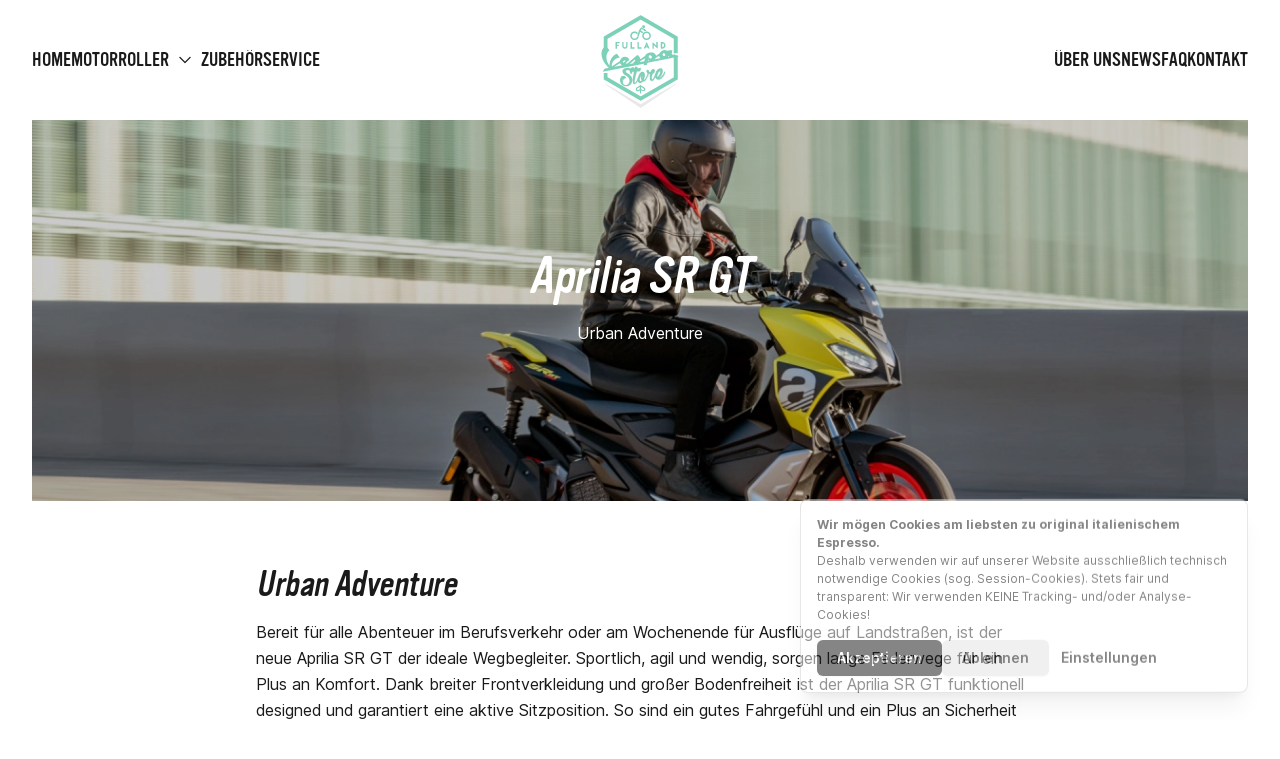

--- FILE ---
content_type: text/html; charset=UTF-8
request_url: https://www.fulland-vespa-store.de/motorroller/aprilia/sr-gt
body_size: 14963
content:
<!DOCTYPE html><html lang="de" class="antialiased font-body text-base page-transitions  "><head><meta charset="UTF-8" /><meta name="title" content="Aprilia SR GT Motorroller - alle Infos, alle Farben - Fulland Vespa-Store"><meta name="description" content="Aprilia SR GT Motorroller - alle Infos &amp; technische Daten - alle Farben verfügbar, jetzt günstig vom Vertragshändler kaufen, finanzieren oder leasen"><meta name="keywords" content=""><meta name="author" content="Fulland Vespa-Store"><meta name="viewport" content="width=device-width, initial-scale=1.0" /><meta property="og:type" content="website"><meta property="og:url" content="https://www.fulland-vespa-store.de"><meta property="og:title" content="Aprilia SR GT Motorroller - alle Infos, alle Farben - Fulland Vespa-Store"><meta property="og:description" content="Aprilia SR GT Motorroller - alle Infos &amp; technische Daten - alle Farben verfügbar, jetzt günstig vom Vertragshändler kaufen, finanzieren oder leasen"><meta property="og:image" content="https://www.fulland-vespa-store.de/resize/590e052d13fa11053a8d1b05e9e2bebb-1"><meta property="twitter:card" content="summary_large_image"><meta property="twitter:url" content="https://www.fulland-vespa-store.de"><meta property="twitter:title" content="Aprilia SR GT Motorroller - alle Infos, alle Farben - Fulland Vespa-Store"><meta property="twitter:description" content="Aprilia SR GT Motorroller - alle Infos &amp; technische Daten - alle Farben verfügbar, jetzt günstig vom Vertragshändler kaufen, finanzieren oder leasen"><meta property="twitter:image" content="https://www.fulland-vespa-store.de/resize/590e052d13fa11053a8d1b05e9e2bebb-1"><meta name="turbo-cache-control" content="no-preview"><meta name="turbo-visit-control" content="error"><meta name="theme-color" content="#7cd0b7"><meta name="msapplication-TileColor" content="#5165ac"><link rel="canonical" href="https://www.fulland-vespa-store.de/motorroller/aprilia/sr-gt" /><link rel="manifest" href="https://www.fulland-vespa-store.de/manifest.json" /><title>Aprilia SR GT Motorroller - alle Infos, alle Farben - Fulland Vespa-Store</title><link rel="apple-touch-icon" sizes="180x180" href="https://www.fulland-vespa-store.de/storage/app/resources/resize/180_0_0_0_auto/img_66171b312dd6a183c6b132434a8e3b08.png"><link rel="icon" type="image/png" sizes="32x32" href="https://www.fulland-vespa-store.de/storage/app/resources/resize/32_0_0_0_auto/img_84691c92e343fc03cda7855f70d04a0b.png"><link rel="icon" type="image/png" sizes="16x16" href="https://www.fulland-vespa-store.de/storage/app/resources/resize/16_0_0_0_auto/img_b301e840eca471a72bde2750d0376430.png"><link rel="stylesheet" href="https://www.fulland-vespa-store.de/themes/ohjunge/assets/fonts/Inter-Variable/Inter-Variable.css"><link rel="stylesheet" href="https://use.typekit.net/qcc6taq.css"><link rel="stylesheet" href="/themes/ohjunge/assets/public/css/app.css?id=9195434541afbd0306582a0a60e49129"><style>
        :root {
            --display-font: vinyl, sans-serif;
            --body-font: Inter-Variable;
            --page-width: 1280px;
            --text-width: 768px;
            --padding-inline: 2rem;
            --content-wide-size: calc((var(--page-width) - var(--text-width)) / 2);
            --header-height: 120px;
            --header-height-small: 80px;
            --spacing-xs: 0.75rem;
            --spacing-sm: 1rem;
            --spacing-md: 2rem;
            --spacing-lg: 4rem;
            --spacing-xl: 6rem;
            --spacing-2xl: 8rem;

            --primary: 110 206 176;
            --primary-50: 255 255 255;
            --primary-100: 255 255 255;
            --primary-200: 224 245 238;
            --primary-300: 186 232 218;
            --primary-400: 148 219 197;
            --primary-500: var(--primary);
            --primary-600: 72 193 155;
            --primary-700: 54 160 127;
            --primary-800: 41 122 97;
            --primary-900: 28 84 66;
            --primary-950: 15 46 36;

            --secondary: 81 101 172;
            --secondary-50: 254 254 254;
            --secondary-100: 219 223 238;
            --secondary-200: 184 193 222;
            --secondary-300: 150 162 205;
            --secondary-400: 115 131 189;
            --secondary-500: var(--secondary);
            --secondary-600: 65 81 137;
            --secondary-700: 48 60 103;
            --secondary-800: 32 40 68;
            --secondary-900: 16 20 33;
            --secondary-950: 0 0 0;

            --emphasize: 110 206 176;
            --emphasize-50: 255 255 255;
            --emphasize-100: 255 255 255;
            --emphasize-200: 224 245 238;
            --emphasize-300: 186 232 218;
            --emphasize-400: 148 219 197;
            --emphasize-500: var(--emphasize);
            --emphasize-600: 72 193 155;
            --emphasize-700: 54 160 127;
            --emphasize-800: 41 122 97;
            --emphasize-900: 28 84 66;
            --emphasize-950: 15 46 36;

            --muted: 227 227 227;
            --muted-50: 255 255 255;
            --muted-100: 255 255 255;
            --muted-200: 255 255 255;
            --muted-300: 255 255 255;
            --muted-400: 253 253 253;
            --muted-500: var(--muted);
            --muted-600: 202 202 202;
            --muted-700: 176 176 176;
            --muted-800: 151 151 151;
            --muted-900: 125 125 125;
            --muted-950: 100 100 100;

            --black: 26 26 26;
            --white: 255 255 255;
            --warning: 204 128 0;
            --success: 14 143 90;
            --error: 200 16 16;

        }
    </style></head><body class="scheme-default"><header id="header" class="z-40 isolate grid grid-cols-content h-header-small lg:h-header header-sticky  " data-scheme="scheme-default"><nav id="nav" class="col-wide relative z-[1030] h-full flex items-center justify-between"><div class="flex flex-1"><div data-ajax-partial="theme/navigation/navigation"><menu id="" class="not-prose hidden lg:flex lg:gap-x-md" uk-nav="toggle:.nav-toggle; multiple:false;" uk-scrollspy-nav="cls: is-active; closest: li; scroll: false;"><li class="nav-item isolate relative group/item     "><div class="grid grid-cols-[auto_1fr_auto] relative group-[.no-link]/item:hover:text-emphasize"><div class="justify-self-start"><a class="font-display uppercase text-md py-2 block hover:text-emphasize group-[.is-active]/item:text-emphasize group-[.is-sub-active]/item:text-emphasize" href="https://www.fulland-vespa-store.de" >Home<span class="absolute inset-0"></span></a></div></div></li><li class="nav-item isolate relative group/item   uk-parent  "><div class="grid grid-cols-[auto_1fr_auto] relative group-[.no-link]/item:hover:text-emphasize"><div class="justify-self-start"><a class="font-display uppercase text-md py-2 block hover:text-emphasize group-[.is-active]/item:text-emphasize group-[.is-sub-active]/item:text-emphasize" href="https://www.fulland-vespa-store.de/motorroller" >Motorroller<span class="absolute inset-0"></span></a></div><button type="button" aria-label="open" class="nav-toggle inline-flex z-10 w-8 justify-self-end justify-center items-center hover:text-emphasize"><svg xmlns="http://www.w3.org/2000/svg" fill="none" viewBox="0 0 24 24" stroke-width="2" stroke="currentColor" class="w-4 h-4 "><path stroke-linecap="round" stroke-linejoin="round" d="M19.5 8.25l-7.5 7.5-7.5-7.5" /></svg></button></div><div class="w-max overflow-hidden rounded-2xl scheme-default shadow-lg border" uk-drop="mode:click; pos:top-center; offset: 0; target:!#nav; toggle:!.uk-parent .nav-toggle; close-on-scroll:false; bg-scroll:true; animation:uk-animation-slide-bottom-small; animate-out:true; boundary:#nav; stretch:x;"><div class="w-full h-auto p-sm grid grid-cols-3 gap-md overflow-scroll no-scrollbar" data-lenis-prevent><ul class="space-y-xs" uk-switcher="animation:uk-animation-slide-left-small, uk-animation-slide-right-small; swiping:false;"><li class="hover:bg-white [&.uk-active]:bg-muted p-xs rounded-lg"><a href="#" class=""><p class="font-display text-md uppercase">Vespa</p><p class="text-sm font-normal opacity-60">Riesige Auswahl an Vespa Motorrollern, 50er, 125er, 310er, sofort verfügbar, attraktive Preise, Finanzierung, Service &amp; Werkstatt. Ob Vespa Primavera, Vespa Sprint, Vespa GTS, Vespa GTV - wir haben sie alle in allen Farben</p></a></li><li class="hover:bg-white [&.uk-active]:bg-muted p-xs rounded-lg"><a href="#" class=""><p class="font-display text-md uppercase">Piaggio</p><p class="text-sm font-normal opacity-60">Piaggio Motorroller - alle Modelle, alle Motorisierungen, alle Infos &amp; technische Daten - alle Farben verfügbar, jetzt günstig vom Vertragshändler kaufen, finanzieren oder leasen</p></a></li><li class="hover:bg-white [&.uk-active]:bg-muted p-xs rounded-lg"><a href="#" class=""><p class="font-display text-md uppercase">Aprilia</p><p class="text-sm font-normal opacity-60">Aprilia Motorroller - alle Infos &amp; technische Daten - alle Farben verfügbar, jetzt günstig vom Vertragshändler kaufen, finanzieren oder leasen</p></a></li></ul><ul class="uk-switcher col-span-2"><li><div class="grid grid-cols-5 gap-sm"><div class="group relative"><div class="aspect-square overflow-hidden rounded-lg bg-muted p-xs group-hover:bg-muted-600 transition-colors"><figure class=" overflow-hidden clip-path-box bg-inherit aspect-[1/1]" ><picture><source media="(min-width:1536px)" srcset="https://www.fulland-vespa-store.de/storage/app/resources/resize/300_0_0_0_auto/vespa-primavera-picnic_2009e762f0ecffb46a7873c2fd26b074.webp" type="image/webp"><img
            class="object-center object-cover  h-full w-full"  loading="lazy"
            src="https://www.fulland-vespa-store.de/storage/app/resources/resize/300_0_0_0_auto/vespa-primavera-picnic_2009e762f0ecffb46a7873c2fd26b074.webp"
            title=""
            alt=""
            style="opacity:1; filter:grayscale(0) brightness(1); "></picture></figure></div><a href="https://www.fulland-vespa-store.de/motorroller/vespa/primavera-sprint" class="mt-xs block text-sm font-medium text-gray-900"><span class="absolute inset-0 z-10" aria-hidden="true"></span>
                                    Primavera &amp; Sprint
                                </a></div><div class="group relative"><div class="aspect-square overflow-hidden rounded-lg bg-muted p-xs group-hover:bg-muted-600 transition-colors"></div><a href="https://www.fulland-vespa-store.de/motorroller/vespa/gts" class="mt-xs block text-sm font-medium text-gray-900"><span class="absolute inset-0 z-10" aria-hidden="true"></span>
                                    GTS
                                </a></div><div class="group relative"><div class="aspect-square overflow-hidden rounded-lg bg-muted p-xs group-hover:bg-muted-600 transition-colors"></div><a href="https://www.fulland-vespa-store.de/motorroller/vespa/gtv-310" class="mt-xs block text-sm font-medium text-gray-900"><span class="absolute inset-0 z-10" aria-hidden="true"></span>
                                    GTV 310
                                </a></div><div class="group relative"><div class="aspect-square overflow-hidden rounded-lg bg-muted p-xs group-hover:bg-muted-600 transition-colors"></div><a href="https://www.fulland-vespa-store.de/motorroller/vespa/elettrica" class="mt-xs block text-sm font-medium text-gray-900"><span class="absolute inset-0 z-10" aria-hidden="true"></span>
                                    Elettrica
                                </a></div><div class="group relative"><div class="aspect-square overflow-hidden rounded-lg bg-muted p-xs group-hover:bg-muted-600 transition-colors"></div><a href="https://www.fulland-vespa-store.de/motorroller/vespa/946" class="mt-xs block text-sm font-medium text-gray-900"><span class="absolute inset-0 z-10" aria-hidden="true"></span>
                                    946
                                </a></div><div class="col-span-full"><a
        href="https://www.fulland-vespa-store.de/motorroller/vespa"
        class="group relative inline-flex items-center justify-center gap-x-2 rounded-md px-3 py-2 text-sm font-semibold shadow-sm transition-colors bg-black hover:bg-black/80 text-white  w-full"
                                uk-scroll
        ><span class="" data-label="Besuche unsere Markenseite Vespa">Besuche unsere Markenseite Vespa</span></a></div></div></li><li><div class="grid grid-cols-5 gap-sm"><div class="group relative"><div class="aspect-square overflow-hidden rounded-lg bg-muted p-xs group-hover:bg-muted-600 transition-colors"></div><a href="https://www.fulland-vespa-store.de/motorroller/piaggio/beverly" class="mt-xs block text-sm font-medium text-gray-900"><span class="absolute inset-0 z-10" aria-hidden="true"></span>
                                    Beverly
                                </a></div><div class="group relative"><div class="aspect-square overflow-hidden rounded-lg bg-muted p-xs group-hover:bg-muted-600 transition-colors"></div><a href="https://www.fulland-vespa-store.de/motorroller/piaggio/medley" class="mt-xs block text-sm font-medium text-gray-900"><span class="absolute inset-0 z-10" aria-hidden="true"></span>
                                    Medley
                                </a></div><div class="group relative"><div class="aspect-square overflow-hidden rounded-lg bg-muted p-xs group-hover:bg-muted-600 transition-colors"></div><a href="https://www.fulland-vespa-store.de/motorroller/piaggio/liberty" class="mt-xs block text-sm font-medium text-gray-900"><span class="absolute inset-0 z-10" aria-hidden="true"></span>
                                    Liberty
                                </a></div><div class="group relative"><div class="aspect-square overflow-hidden rounded-lg bg-muted p-xs group-hover:bg-muted-600 transition-colors"></div><a href="https://www.fulland-vespa-store.de/motorroller/piaggio/piaggio-1" class="mt-xs block text-sm font-medium text-gray-900"><span class="absolute inset-0 z-10" aria-hidden="true"></span>
                                    Piaggio 1
                                </a></div><div class="group relative"><div class="aspect-square overflow-hidden rounded-lg bg-muted p-xs group-hover:bg-muted-600 transition-colors"></div><a href="https://www.fulland-vespa-store.de/motorroller/piaggio/mp3" class="mt-xs block text-sm font-medium text-gray-900"><span class="absolute inset-0 z-10" aria-hidden="true"></span>
                                    MP3
                                </a></div><div class="col-span-full"><a
        href="https://www.fulland-vespa-store.de/motorroller/piaggio"
        class="group relative inline-flex items-center justify-center gap-x-2 rounded-md px-3 py-2 text-sm font-semibold shadow-sm transition-colors bg-black hover:bg-black/80 text-white  w-full"
                                uk-scroll
        ><span class="" data-label="Besuche unsere Markenseite Piaggio">Besuche unsere Markenseite Piaggio</span></a></div></div></li><li><div class="grid grid-cols-5 gap-sm"><div class="group relative"><div class="aspect-square overflow-hidden rounded-lg bg-muted p-xs group-hover:bg-muted-600 transition-colors"></div><a href="https://www.fulland-vespa-store.de/motorroller/aprilia/sxr" class="mt-xs block text-sm font-medium text-gray-900"><span class="absolute inset-0 z-10" aria-hidden="true"></span>
                                    SXR
                                </a></div><div class="group relative"><div class="aspect-square overflow-hidden rounded-lg bg-muted p-xs group-hover:bg-muted-600 transition-colors"></div><a href="https://www.fulland-vespa-store.de/motorroller/aprilia/sr-gt" class="mt-xs block text-sm font-medium text-gray-900"><span class="absolute inset-0 z-10" aria-hidden="true"></span>
                                    SR GT
                                </a></div><div class="group relative"><div class="aspect-square overflow-hidden rounded-lg bg-muted p-xs group-hover:bg-muted-600 transition-colors"></div><a href="https://www.fulland-vespa-store.de/motorroller/aprilia/rx-sx-tuono-rs" class="mt-xs block text-sm font-medium text-gray-900"><span class="absolute inset-0 z-10" aria-hidden="true"></span>
                                    RX, SX, Tuono &amp; RS
                                </a></div><div class="col-span-full"><a
        href="https://www.fulland-vespa-store.de/motorroller/aprilia"
        class="group relative inline-flex items-center justify-center gap-x-2 rounded-md px-3 py-2 text-sm font-semibold shadow-sm transition-colors bg-black hover:bg-black/80 text-white  w-full"
                                uk-scroll
        ><span class="" data-label="Besuche unsere Markenseite Aprilia">Besuche unsere Markenseite Aprilia</span></a></div></div></li></ul></div></div></li><li class="nav-item isolate relative group/item     "><div class="grid grid-cols-[auto_1fr_auto] relative group-[.no-link]/item:hover:text-emphasize"><div class="justify-self-start"><a class="font-display uppercase text-md py-2 block hover:text-emphasize group-[.is-active]/item:text-emphasize group-[.is-sub-active]/item:text-emphasize" href="https://www.fulland-vespa-store.de/zubehoer" >Zubehör<span class="absolute inset-0"></span></a></div></div></li><li class="nav-item isolate relative group/item     "><div class="grid grid-cols-[auto_1fr_auto] relative group-[.no-link]/item:hover:text-emphasize"><div class="justify-self-start"><a class="font-display uppercase text-md py-2 block hover:text-emphasize group-[.is-active]/item:text-emphasize group-[.is-sub-active]/item:text-emphasize" href="https://www.fulland-vespa-store.de/service" >Service<span class="absolute inset-0"></span></a></div></div></li></menu></div></div><div class="flex justify-center flex-1 relative self-start"><a id="" href="https://www.fulland-vespa-store.de" aria-label="Homepage" class="focus-element block max-h-header-small lg:max-h-header p-xs absolute top-0 h-40"><span class="sr-only">Fulland Vespa-Store</span><img class="h-full font-bold" src="https://www.fulland-vespa-store.de/storage/app/media/Logos/vespa-store-logo-min.svg" alt="Fulland Vespa-Store" uk-svg loading="lazy"></a></div><div class="flex flex-1 justify-end gap-4"><div data-ajax-partial="theme/navigation/navigation"><menu id="" class="not-prose hidden lg:flex lg:gap-x-md" uk-nav="toggle:.nav-toggle; multiple:false;" uk-scrollspy-nav="cls: is-active; closest: li; scroll: false;"><li class="nav-item isolate relative group/item     "><div class="grid grid-cols-[auto_1fr_auto] relative group-[.no-link]/item:hover:text-emphasize"><div class="justify-self-start"><a class="font-display uppercase text-md py-2 block hover:text-emphasize group-[.is-active]/item:text-emphasize group-[.is-sub-active]/item:text-emphasize" href="https://www.fulland-vespa-store.de/ueber-uns" >Über Uns<span class="absolute inset-0"></span></a></div></div></li><li class="nav-item isolate relative group/item     "><div class="grid grid-cols-[auto_1fr_auto] relative group-[.no-link]/item:hover:text-emphasize"><div class="justify-self-start"><a class="font-display uppercase text-md py-2 block hover:text-emphasize group-[.is-active]/item:text-emphasize group-[.is-sub-active]/item:text-emphasize" href="https://www.fulland-vespa-store.de/news" >News<span class="absolute inset-0"></span></a></div></div></li><li class="nav-item isolate relative group/item     "><div class="grid grid-cols-[auto_1fr_auto] relative group-[.no-link]/item:hover:text-emphasize"><div class="justify-self-start"><a class="font-display uppercase text-md py-2 block hover:text-emphasize group-[.is-active]/item:text-emphasize group-[.is-sub-active]/item:text-emphasize" href="https://www.fulland-vespa-store.de/faq" >FAQ<span class="absolute inset-0"></span></a></div></div></li><li class="nav-item isolate relative group/item     "><div class="grid grid-cols-[auto_1fr_auto] relative group-[.no-link]/item:hover:text-emphasize"><div class="justify-self-start"><a class="font-display uppercase text-md py-2 block hover:text-emphasize group-[.is-active]/item:text-emphasize group-[.is-sub-active]/item:text-emphasize" href="https://www.fulland-vespa-store.de/kontakt" >Kontakt<span class="absolute inset-0"></span></a></div></div></li></menu></div><button
        id=""
        class="group relative inline-flex items-center justify-center gap-x-2 rounded-md px-3 py-2 text-sm font-semibold shadow-sm transition-colors bg-transparent !shadow-none link px-0 flex-row-reverse [transition-timing-function:inherit] lg:hidden"
        type="button"
        aria-label="Open Menu"        uk-toggle="target:#mobile-menu"                                        ><span class="" data-label="Menu">Menu</span><div class="relative flex overflow-hidden items-center justify-center w-[24px] h-[18px]"><div class="flex flex-col justify-around w-[24px] h-[18px] origin-center overflow-hidden"><div class="bg-current h-[1.5px] rounded-sm w-6 transform transition-transform duration-500 origin-left group-aria-expanded:translate-x-10 group-aria-expanded:bg-current"></div><div class="bg-current h-[1.5px] rounded-sm w-6 transform transition-transform duration-500 group-aria-expanded:translate-x-10 delay-75 group-aria-expanded:bg-current"></div><div class="bg-current h-[1.5px] rounded-sm w-6 transform transition-transform duration-500 origin-left group-aria-expanded:translate-x-10 delay-150 group-aria-expanded:bg-current"></div><div class="absolute items-center justify-between transform transition-transform duration-500 top-[9px] -translate-x-10 group-aria-expanded:translate-x-0 flex w-0 group-aria-expanded:w-6"><div class="absolute bg-current h-[1.5px] rounded-sm w-6 transform transition-transform duration-500 rotate-0 delay-500 group-aria-expanded:rotate-45 group-aria-expanded:bg-current"></div><div class="absolute bg-current h-[1.5px] rounded-sm w-6 transform transition-transform duration-500 -rotate-0 delay-500 group-aria-expanded:-rotate-45 group-aria-expanded:bg-current"></div></div></div></div></button></div></nav><div class="absolute translate-y-full bottom-0 w-full" data-ajax-partial="theme/announcements/announcements_banner"></div></header><main id="main" class="z-10 relative scheme-default"><section id="101" class="relative grid grid-cols-content content-flow"><div class="relative col-full lg:col-wide lg:rounded-2xl mx-md- grid grid-rows-footer items-center pt-lg lg:pt-2xl pb-lg lg:pb-2xl height-auto aspect-[16/9] lg:aspect-[16/7]  content-flow" data-scheme="scheme-default-inverted"><div class="z-50 max-w-text prose col-content justify-self-center self-center text-center"><h1 class="not-prose">
        Aprilia SR GT
    </h1><p>Urban Adventure</p><div class="inline-flex items-center justify-center w-fit gap-x-xs "></div></div><figure class=" col-full absolute inset-0 lg:rounded-2xl overflow-hidden clip-path-box bg-inherit  " ><picture><source media="(max-width:1024px)" srcset="https://www.fulland-vespa-store.de/storage/app/resources/resize/1024_0_0_0_auto/aprilia-srgt_765f178e511ccaa77132b93879cf7ce0.webp" type="image/webp"><source media="(max-width:1280px)" srcset="https://www.fulland-vespa-store.de/storage/app/resources/resize/1280_0_0_0_auto/aprilia-srgt_004114ee658d996ef19f9b343a934e66.webp" type="image/webp"><source media="(max-width:1536px)" srcset="https://www.fulland-vespa-store.de/storage/app/resources/resize/1536_0_0_0_auto/aprilia-srgt_4e2d9640f2bd2fc3471c9ecf7b8cab1c.webp" type="image/webp"><source media="(min-width:1536px)" srcset="https://www.fulland-vespa-store.de/storage/app/resources/resize/1920_0_0_0_auto/aprilia-srgt_a6e579e1e2e0e7716dfb8abcb3528986.webp" type="image/webp"><img
            class="object-center object-cover  top-0 h-full w-full"  
            src="https://www.fulland-vespa-store.de/storage/app/resources/resize/1920_0_0_0_auto/aprilia-srgt_a6e579e1e2e0e7716dfb8abcb3528986.webp"
            title=""
            alt="Background image"
            style="opacity:1; filter:grayscale(0) brightness(0.8); "></picture></figure></div></section><section id="102" class="relative grid grid-rows-footer grid-cols-content content-flow items-center pt-lg pb-lg height-auto  space-y-lg" data-scheme="scheme-default"><div class="z-50 max-w-text prose w-full overflow-hidden prose-table:bg-white prose-table:border-collapse prose-tr:divide-x prose-table:text-sm prose-table:!m-0 overflow-hidden prose-table:border prose-table:rounded-xl prose-td:p-xs prose-thead:font-display prose-thead:text-md prose-thead:uppercase prose-table:block prose-table:overflow-x-auto first:prose-th:bg-muted first:prose-td:bg-muted first:prose-td:sticky first:prose-td:!w-40 first:prose-td:left-0 first:prose-th:sticky first:prose-th:!w-40 first:prose-th:left-0 col-content justify-self-start self-start text-left"><h2>Urban Adventure</h2><p>Bereit für alle Abenteuer im Berufsverkehr oder am Wochenende für Ausflüge auf Landstraßen, ist der neue Aprilia SR GT der ideale Wegbegleiter. Sportlich, agil und wendig, sorgen lange Federwege für ein Plus an Komfort. Dank breiter Frontverkleidung und großer Bodenfreiheit ist der Aprilia SR GT funktionell designed und garantiert eine aktive Sitzposition. So sind ein gutes Fahrgefühl und ein Plus an Sicherheit immer und überall gegeben.</p><h3>Jeder Tag ein Abenteuer</h3><p>Typisch Aprilia, steht auch der Aprilia SR GT für Abenteuerlust, Sportlichkeit und Fahrdynamik. Erhältlich mit zwei unterschiedlichen Motorisierungen, sind die Aprilia SR GT 125 und Aprilia SR GT 200 jeweils in zwei Farbversionen erhältlich, als urban attraktive Standard Version oder dynamische Sport Version.</p><h3>Aprilia SR GT 125 &amp; Aprilia SR GT 200</h3><p>Der Aprilia SR GT ist standardmäßig in drei Farben erhältlich: Schwarz Aprilia, Grau Street und Blau Infinity. Die Aluminium-Felgen und die Sitzbank sind in Schwarz gehalten, während die Fußrasten, die Seitenverkleidung und Soziushaltegriffe in Silbergrau sich gekonnt abzeichnen.</p><h3>Aprilia SR GT Sport 125 &amp; Aprilia SR GT Sport 200</h3><p>Der Aprilia SR GT Sport spiegelt mit ihren satinierten Farben Gold Street, Grau Iridium und Rot Raceway eindrucksvoll die farbliche Anmutung der Aprilia Sportmotorräder wider. Schön anzusehen, die rot lackierten Fünfspeichen-Leichtmetallräder und die schwarz-graue Sitzbank mit roten Steppnähten. Vom Mitteltunnel und den Flanken in mattem Schwarz hebt sich der Aprilia Schriftzug auf silbergrauem Untergrund ab. Die Soziusgriffe passend in Fahrzeugfarbe, trägt das Beinschild das große Aprilia „a".</p><div class="inline-flex items-center justify-center w-fit gap-x-xs mt-sm"></div></div></section><section id="103" class="relative grid grid-rows-footer grid-cols-content content-flow items-center pt-lg pb-lg height-auto  space-y-lg" data-scheme="scheme-muted"><div class="col-content lg:col-wide"><h3>125er</h3><div class="flex-grid" style="--gap: var(--spacing-md)"><article class="w-full sm:w-1/2 lg:w-1/3 xl:w-1/4"><a
        href="https://www.fulland-vespa-store.de/motorroller/aprilia-sr-gt-125"
        class="block min-h-full relative border rounded-lg overflow-hidden bg-white"
    ><div class="absolute top-0 left-0 z-10 flex items-center justify-end gap-2 p-2"><div class="badge bg-primary-400 text-primary-900 border-primary-700">Aktion</div></div><figure class=" overflow-hidden clip-path-box bg-inherit p-sm border-b aspect-[3/2]" ><picture><source media="(max-width:640px)" srcset="https://www.fulland-vespa-store.de/storage/app/resources/resize/640_0_0_0_auto/aprilia-sr-gt_579c675a0ac028e8eef38c80e2963e3d.webp" type="image/webp"><source media="(max-width:768px)" srcset="https://www.fulland-vespa-store.de/storage/app/resources/resize/768_0_0_0_auto/aprilia-sr-gt_c5e4d261c6b1fac72644e9add487eac7.webp" type="image/webp"><source media="(max-width:1024px)" srcset="https://www.fulland-vespa-store.de/storage/app/resources/resize/450_0_0_0_auto/aprilia-sr-gt_95994799cfb7afa66e34c1b28f650f14.webp" type="image/webp"><source media="(max-width:1280px)" srcset="https://www.fulland-vespa-store.de/storage/app/resources/resize/350_0_0_0_auto/aprilia-sr-gt_c466afe4c3e20cfe4f723e7cdf8f657d.webp" type="image/webp"><img
            class="object-center object-contain  h-full w-full"  loading="lazy"
            src="https://www.fulland-vespa-store.de/storage/app/resources/resize/350_0_0_0_auto/aprilia-sr-gt_c466afe4c3e20cfe4f723e7cdf8f657d.webp"
            title="Aprilia SR GT 125"
            alt="Aprilia SR GT 125"
            style="opacity:1; filter:grayscale(0) brightness(1); "></picture></figure><div class="p-sm text-lead"><div class="flex items-end justify-between gap-xs"><p class="font-display text-lead flex flex-col m-0"><span class="text-sm opacity-50">
                                                    Aprilia
                                            </span>
                    SR GT 125
                </p><p class="font-display flex flex-col-reverse items-end"><span class="text-error">3.350€</span><span class="decoration-error/60 decoration-2 line-through text-xs font-semibold">4.350€</span></p></div><div class="text-xs mt-xs space-y-xs"><div class="flex gap-2"></div></div></div></a></article><article class="w-full sm:w-1/2 lg:w-1/3 xl:w-1/4"><a
        href="https://www.fulland-vespa-store.de/motorroller/aprilia-sr-gt-sport-125"
        class="block min-h-full relative border rounded-lg overflow-hidden bg-white"
    ><div class="absolute top-0 left-0 z-10 flex items-center justify-end gap-2 p-2"><div class="badge bg-primary-400 text-primary-900 border-primary-700">Aktion</div></div><figure class=" overflow-hidden clip-path-box bg-inherit p-sm border-b aspect-[3/2]" ><picture><source media="(max-width:640px)" srcset="https://www.fulland-vespa-store.de/storage/app/resources/resize/640_0_0_0_auto/aprilia-sr-gt-sport_5c10be669fce3c35979d78417677fb94.webp" type="image/webp"><source media="(max-width:768px)" srcset="https://www.fulland-vespa-store.de/storage/app/resources/resize/768_0_0_0_auto/aprilia-sr-gt-sport_e978b01ff3629246553df6f75d477771.webp" type="image/webp"><source media="(max-width:1024px)" srcset="https://www.fulland-vespa-store.de/storage/app/resources/resize/450_0_0_0_auto/aprilia-sr-gt-sport_fe58b8610f2f4cf249601fd6f8d60ff8.webp" type="image/webp"><source media="(max-width:1280px)" srcset="https://www.fulland-vespa-store.de/storage/app/resources/resize/350_0_0_0_auto/aprilia-sr-gt-sport_4a0ae27adb459e5dbf26123394a58800.webp" type="image/webp"><img
            class="object-center object-contain  h-full w-full"  loading="lazy"
            src="https://www.fulland-vespa-store.de/storage/app/resources/resize/350_0_0_0_auto/aprilia-sr-gt-sport_4a0ae27adb459e5dbf26123394a58800.webp"
            title="Aprilia SR GT Sport 125"
            alt="Aprilia SR GT Sport 125"
            style="opacity:1; filter:grayscale(0) brightness(1); "></picture></figure><div class="p-sm text-lead"><div class="flex items-end justify-between gap-xs"><p class="font-display text-lead flex flex-col m-0"><span class="text-sm opacity-50">
                                                    Aprilia
                                            </span>
                    SR GT Sport 125
                </p><p class="font-display flex flex-col-reverse items-end"><span class="text-error">3.450€</span><span class="decoration-error/60 decoration-2 line-through text-xs font-semibold">4.450€</span></p></div><div class="text-xs mt-xs space-y-xs"><div class="flex gap-2"></div></div></div></a></article></div></div><div class="col-content lg:col-wide"><h3>200er</h3><div class="flex-grid" style="--gap: var(--spacing-md)"><article class="w-full sm:w-1/2 lg:w-1/3 xl:w-1/4"><a
        href="https://www.fulland-vespa-store.de/motorroller/aprilia-sr-gt-200"
        class="block min-h-full relative border rounded-lg overflow-hidden bg-white"
    ><div class="absolute top-0 left-0 z-10 flex items-center justify-end gap-2 p-2"><div class="badge bg-primary-400 text-primary-900 border-primary-700">Aktion</div></div><figure class=" overflow-hidden clip-path-box bg-inherit p-sm border-b aspect-[3/2]" ><picture><source media="(max-width:640px)" srcset="https://www.fulland-vespa-store.de/storage/app/resources/resize/640_0_0_0_auto/aprilia-sr-gt_579c675a0ac028e8eef38c80e2963e3d.webp" type="image/webp"><source media="(max-width:768px)" srcset="https://www.fulland-vespa-store.de/storage/app/resources/resize/768_0_0_0_auto/aprilia-sr-gt_c5e4d261c6b1fac72644e9add487eac7.webp" type="image/webp"><source media="(max-width:1024px)" srcset="https://www.fulland-vespa-store.de/storage/app/resources/resize/450_0_0_0_auto/aprilia-sr-gt_95994799cfb7afa66e34c1b28f650f14.webp" type="image/webp"><source media="(max-width:1280px)" srcset="https://www.fulland-vespa-store.de/storage/app/resources/resize/350_0_0_0_auto/aprilia-sr-gt_c466afe4c3e20cfe4f723e7cdf8f657d.webp" type="image/webp"><img
            class="object-center object-contain  h-full w-full"  loading="lazy"
            src="https://www.fulland-vespa-store.de/storage/app/resources/resize/350_0_0_0_auto/aprilia-sr-gt_c466afe4c3e20cfe4f723e7cdf8f657d.webp"
            title="Aprilia SR GT 200"
            alt="Aprilia SR GT 200"
            style="opacity:1; filter:grayscale(0) brightness(1); "></picture></figure><div class="p-sm text-lead"><div class="flex items-end justify-between gap-xs"><p class="font-display text-lead flex flex-col m-0"><span class="text-sm opacity-50">
                                                    Aprilia
                                            </span>
                    SR GT 200
                </p><p class="font-display flex flex-col-reverse items-end"><span class="text-error">3.650€</span><span class="decoration-error/60 decoration-2 line-through text-xs font-semibold">4.650€</span></p></div><div class="text-xs mt-xs space-y-xs"><div class="flex gap-2"></div></div></div></a></article><article class="w-full sm:w-1/2 lg:w-1/3 xl:w-1/4"><a
        href="https://www.fulland-vespa-store.de/motorroller/aprilia-sr-gt-sport-200"
        class="block min-h-full relative border rounded-lg overflow-hidden bg-white"
    ><div class="absolute top-0 left-0 z-10 flex items-center justify-end gap-2 p-2"><div class="badge bg-primary-400 text-primary-900 border-primary-700">Aktion</div></div><figure class=" overflow-hidden clip-path-box bg-inherit p-sm border-b aspect-[3/2]" ><picture><source media="(max-width:640px)" srcset="https://www.fulland-vespa-store.de/storage/app/resources/resize/640_0_0_0_auto/aprilia-sr-gt-sport_5c10be669fce3c35979d78417677fb94.webp" type="image/webp"><source media="(max-width:768px)" srcset="https://www.fulland-vespa-store.de/storage/app/resources/resize/768_0_0_0_auto/aprilia-sr-gt-sport_e978b01ff3629246553df6f75d477771.webp" type="image/webp"><source media="(max-width:1024px)" srcset="https://www.fulland-vespa-store.de/storage/app/resources/resize/450_0_0_0_auto/aprilia-sr-gt-sport_fe58b8610f2f4cf249601fd6f8d60ff8.webp" type="image/webp"><source media="(max-width:1280px)" srcset="https://www.fulland-vespa-store.de/storage/app/resources/resize/350_0_0_0_auto/aprilia-sr-gt-sport_4a0ae27adb459e5dbf26123394a58800.webp" type="image/webp"><img
            class="object-center object-contain  h-full w-full"  loading="lazy"
            src="https://www.fulland-vespa-store.de/storage/app/resources/resize/350_0_0_0_auto/aprilia-sr-gt-sport_4a0ae27adb459e5dbf26123394a58800.webp"
            title="Aprilia SR GT Sport 200"
            alt="Aprilia SR GT Sport 200"
            style="opacity:1; filter:grayscale(0) brightness(1); "></picture></figure><div class="p-sm text-lead"><div class="flex items-end justify-between gap-xs"><p class="font-display text-lead flex flex-col m-0"><span class="text-sm opacity-50">
                                                    Aprilia
                                            </span>
                    SR GT Sport 200
                </p><p class="font-display flex flex-col-reverse items-end"><span class="text-error">3.750€</span><span class="decoration-error/60 decoration-2 line-through text-xs font-semibold">4.750€</span></p></div><div class="text-xs mt-xs space-y-xs"><div class="flex gap-2"></div></div></div></a></article></div></div><div class="col-content lg:col-wide"><h3>400er</h3><div class="flex-grid" style="--gap: var(--spacing-md)"><article class="w-full sm:w-1/2 lg:w-1/3 xl:w-1/4"><a
        href="https://www.fulland-vespa-store.de/motorroller/aprilia-sr-gt-400"
        class="block min-h-full relative border rounded-lg overflow-hidden bg-white"
    ><div class="absolute top-0 left-0 z-10 flex items-center justify-end gap-2 p-2"></div><figure class=" overflow-hidden clip-path-box bg-inherit p-sm border-b aspect-[3/2]" ><picture><source media="(max-width:640px)" srcset="https://www.fulland-vespa-store.de/storage/app/resources/resize/640_0_0_0_auto/si-srgt-400-dm-1920x1080_51004fabc1d5ada137d255294d8c810b.webp" type="image/webp"><source media="(max-width:768px)" srcset="https://www.fulland-vespa-store.de/storage/app/resources/resize/768_0_0_0_auto/si-srgt-400-dm-1920x1080_073d39709a8b4bbc7fdd33a71c3095dd.webp" type="image/webp"><source media="(max-width:1024px)" srcset="https://www.fulland-vespa-store.de/storage/app/resources/resize/450_0_0_0_auto/si-srgt-400-dm-1920x1080_ceab720a2bf13544102c7f7343e2e1f9.webp" type="image/webp"><source media="(max-width:1280px)" srcset="https://www.fulland-vespa-store.de/storage/app/resources/resize/350_0_0_0_auto/si-srgt-400-dm-1920x1080_0c1a8316a434aaad05086594891a1032.webp" type="image/webp"><img
            class="object-center object-contain  h-full w-full"  loading="lazy"
            src="https://www.fulland-vespa-store.de/storage/app/resources/resize/350_0_0_0_auto/si-srgt-400-dm-1920x1080_0c1a8316a434aaad05086594891a1032.webp"
            title="Aprilia SR GT 400"
            alt="Aprilia SR GT 400"
            style="opacity:1; filter:grayscale(0) brightness(1); "></picture></figure><div class="p-sm text-lead"><div class="flex items-end justify-between gap-xs"><p class="font-display text-lead flex flex-col m-0"><span class="text-sm opacity-50">
                                                    Aprilia
                                            </span>
                    SR GT 400 
                </p><p class="font-display flex flex-col-reverse items-end"></p></div><div class="text-xs mt-xs space-y-xs"><div class="flex gap-2"><div
                                class="h-3 w-3 inline-block rounded-full border"
                                style="background-color:#EA3F2D;"
                                uk-tooltip="Rally Replica"
                            ></div><div
                                class="h-3 w-3 inline-block rounded-full border"
                                style="background-color:#3E3E3E;"
                                uk-tooltip="Rugged Black"
                            ></div><div
                                class="h-3 w-3 inline-block rounded-full border"
                                style="background-color:#acafb1;"
                                uk-tooltip="Dusty Grey"
                            ></div><div
                                class="h-3 w-3 inline-block rounded-full border"
                                style="background-color:#837f7a;"
                                uk-tooltip="Boulder Grey"
                            ></div></div></div></div></a></article></div></div></section></main><footer id="footer" class="grid grid-cols-content  footer-relative "><section class="col-full content-flow scheme-secondary py-lg overflow-hidden"><div class="col-wide grid lg:grid-cols-2 gap-x-lg gap-y-md"><div class="prose overflow-hidden"><h2 class="text-xl">Fulland Vespa Store - Dein Vespa, Piaggio &amp; Aprilia Vertragshändler ganz in Deiner Nähe!</h2><p class="text-lead">Wir bieten unseren persönlichen Hol- und Lieferservice für Deinen Vespa, Piaggio &amp; Aprilia Motorroller in ganz Ostwestfalen-Lippe (OWL).</p><div class="hidden lg:block"><p>Über unser Servicegebiet hinaus liefern wir Deinen neuen Motorroller bundesweit &amp; kostengünstig innerhalb weniger Tage durch unsere Partnerspedition.</p><p>Du wünscht Dir einen Motorroller für Dein Ferienhaus? Wir versenden sogar europaweit!</p></div></div><div class="grid sm:grid-cols-2 gap-x-md gap-y-xs"><ul class="flex flex-col gap-xs w-full" uk-accordion><li class="uk-accordion-item group block w-full overflow-hidden"><h3 class="uk-accordion-title group text-lead !m-0 w-full cursor-pointer gap-sm !flex justify-between items-baseline">
                            Kreis Gütersloh
                            

    

    <svg xmlns="http://www.w3.org/2000/svg" fill="none" viewBox="0 0 24 24" stroke-width="2" stroke="currentColor" class="w-5 h-5 group-[.uk-open]:hidden"><path stroke-linecap="round" stroke-linejoin="round" d="M12 4.5v15m7.5-7.5h-15" /></svg><svg xmlns="http://www.w3.org/2000/svg" fill="none" viewBox="0 0 24 24" stroke-width="2" stroke="currentColor" class="w-5 h-5 hidden group-[.uk-open]:block"><path stroke-linecap="round" stroke-linejoin="round" d="M19.5 12h-15" /></svg></h3><div class="uk-accordion-content text-sm"><p>Borgholzhausen, Gütersloh, Halle (Westfalen), Harsewinkel, Herzebrock-Clarholz, Langenberg, Rheda-Wiedenbrück, Rietberg, Schloss Holte-Stukenbrock, Steinhagen, Verl, Versmold, Werther</p></div></li><li class=""><h3 class="uk-accordion-title text-lead m-0 w-full cursor-pointer before:!bg-none">Bielefeld</h3></li><li class="uk-accordion-item group block w-full overflow-hidden"><h3 class="uk-accordion-title group text-lead !m-0 w-full cursor-pointer gap-sm !flex justify-between items-baseline">
                            Kreis Herford
                            

    

    <svg xmlns="http://www.w3.org/2000/svg" fill="none" viewBox="0 0 24 24" stroke-width="2" stroke="currentColor" class="w-5 h-5 group-[.uk-open]:hidden"><path stroke-linecap="round" stroke-linejoin="round" d="M12 4.5v15m7.5-7.5h-15" /></svg><svg xmlns="http://www.w3.org/2000/svg" fill="none" viewBox="0 0 24 24" stroke-width="2" stroke="currentColor" class="w-5 h-5 hidden group-[.uk-open]:block"><path stroke-linecap="round" stroke-linejoin="round" d="M19.5 12h-15" /></svg></h3><div class="uk-accordion-content text-sm"><p>Bünde, Enger, Herford, Hiddenhausen, Kirchlengern, Löhne, Rödinghausen, Spenge, Vlotho</p></div></li><li class="uk-accordion-item group block w-full overflow-hidden"><h3 class="uk-accordion-title group text-lead !m-0 w-full cursor-pointer gap-sm !flex justify-between items-baseline">
                            Kreis Höxter
                            

    

    <svg xmlns="http://www.w3.org/2000/svg" fill="none" viewBox="0 0 24 24" stroke-width="2" stroke="currentColor" class="w-5 h-5 group-[.uk-open]:hidden"><path stroke-linecap="round" stroke-linejoin="round" d="M12 4.5v15m7.5-7.5h-15" /></svg><svg xmlns="http://www.w3.org/2000/svg" fill="none" viewBox="0 0 24 24" stroke-width="2" stroke="currentColor" class="w-5 h-5 hidden group-[.uk-open]:block"><path stroke-linecap="round" stroke-linejoin="round" d="M19.5 12h-15" /></svg></h3><div class="uk-accordion-content text-sm"><p>Beverungen, Borgentreich, Brakel, Bad Driburg, Marienmünster, Höxter, Nieheim, Steinheim, Warburg, Willebadessen</p></div></li><li class="uk-accordion-item group block w-full overflow-hidden"><h3 class="uk-accordion-title group text-lead !m-0 w-full cursor-pointer gap-sm !flex justify-between items-baseline">
                            Kreis Lippe
                            

    

    <svg xmlns="http://www.w3.org/2000/svg" fill="none" viewBox="0 0 24 24" stroke-width="2" stroke="currentColor" class="w-5 h-5 group-[.uk-open]:hidden"><path stroke-linecap="round" stroke-linejoin="round" d="M12 4.5v15m7.5-7.5h-15" /></svg><svg xmlns="http://www.w3.org/2000/svg" fill="none" viewBox="0 0 24 24" stroke-width="2" stroke="currentColor" class="w-5 h-5 hidden group-[.uk-open]:block"><path stroke-linecap="round" stroke-linejoin="round" d="M19.5 12h-15" /></svg></h3><div class="uk-accordion-content text-sm"><p>Augustdorf, Bad Salzuflen, Barntrup, Blomberg, Detmold, Dörentrup, Extertal, Horn-Bad Meinberg, Kalletal, Lage, Lemgo, Leopoldshöhe, Lügde, Oerlinghausen, Schieder-Schwalenberg, Schlangen</p></div></li><li class="uk-accordion-item group block w-full overflow-hidden"><h3 class="uk-accordion-title group text-lead !m-0 w-full cursor-pointer gap-sm !flex justify-between items-baseline">
                            Kreis Minden-Lübbecke
                            

    

    <svg xmlns="http://www.w3.org/2000/svg" fill="none" viewBox="0 0 24 24" stroke-width="2" stroke="currentColor" class="w-5 h-5 group-[.uk-open]:hidden"><path stroke-linecap="round" stroke-linejoin="round" d="M12 4.5v15m7.5-7.5h-15" /></svg><svg xmlns="http://www.w3.org/2000/svg" fill="none" viewBox="0 0 24 24" stroke-width="2" stroke="currentColor" class="w-5 h-5 hidden group-[.uk-open]:block"><path stroke-linecap="round" stroke-linejoin="round" d="M19.5 12h-15" /></svg></h3><div class="uk-accordion-content text-sm"><p>Bad Oeynhausen, Espelkamp, Hille, Hüllhorst, Lübbecke, Minden, Petershagen, Porta Westfalica, Preußisch Oldendorf, Rahden, Stemwede</p></div></li><li class="uk-accordion-item group block w-full overflow-hidden"><h3 class="uk-accordion-title group text-lead !m-0 w-full cursor-pointer gap-sm !flex justify-between items-baseline">
                            Kreis Paderborn
                            

    

    <svg xmlns="http://www.w3.org/2000/svg" fill="none" viewBox="0 0 24 24" stroke-width="2" stroke="currentColor" class="w-5 h-5 group-[.uk-open]:hidden"><path stroke-linecap="round" stroke-linejoin="round" d="M12 4.5v15m7.5-7.5h-15" /></svg><svg xmlns="http://www.w3.org/2000/svg" fill="none" viewBox="0 0 24 24" stroke-width="2" stroke="currentColor" class="w-5 h-5 hidden group-[.uk-open]:block"><path stroke-linecap="round" stroke-linejoin="round" d="M19.5 12h-15" /></svg></h3><div class="uk-accordion-content text-sm"><p>Altenbeken, Bad Lippspringe, Bad Wünnenberg, Borchen, Büren, Delbrück, Hövelhof, Lichtenau, Paderborn, Salzkotten</p></div></li></ul><ul class="flex flex-col gap-xs w-full" uk-accordion><li class="uk-accordion-item group block w-full overflow-hidden"><h3 class="uk-accordion-title group text-lead !m-0 w-full cursor-pointer gap-sm !flex justify-between items-baseline">
                            Kreis Warendorf
                            

    

    <svg xmlns="http://www.w3.org/2000/svg" fill="none" viewBox="0 0 24 24" stroke-width="2" stroke="currentColor" class="w-5 h-5 group-[.uk-open]:hidden"><path stroke-linecap="round" stroke-linejoin="round" d="M12 4.5v15m7.5-7.5h-15" /></svg><svg xmlns="http://www.w3.org/2000/svg" fill="none" viewBox="0 0 24 24" stroke-width="2" stroke="currentColor" class="w-5 h-5 hidden group-[.uk-open]:block"><path stroke-linecap="round" stroke-linejoin="round" d="M19.5 12h-15" /></svg></h3><div class="uk-accordion-content text-sm"><p>Ahlen, Beckum, Beelen, Drensteinfurt, Ennigerloh, Everswinkel, Oelde, Ostbevern, Sassenberg, Sendenhorst, Telgte, Wadersloh, Warendorf</p></div></li><li class="uk-accordion-item group block w-full overflow-hidden"><h3 class="uk-accordion-title group text-lead !m-0 w-full cursor-pointer gap-sm !flex justify-between items-baseline">
                            Landkreis Osnabrück &amp; Kreisfreie Stadt Osnabrück
                            

    

    <svg xmlns="http://www.w3.org/2000/svg" fill="none" viewBox="0 0 24 24" stroke-width="2" stroke="currentColor" class="w-5 h-5 group-[.uk-open]:hidden"><path stroke-linecap="round" stroke-linejoin="round" d="M12 4.5v15m7.5-7.5h-15" /></svg><svg xmlns="http://www.w3.org/2000/svg" fill="none" viewBox="0 0 24 24" stroke-width="2" stroke="currentColor" class="w-5 h-5 hidden group-[.uk-open]:block"><path stroke-linecap="round" stroke-linejoin="round" d="M19.5 12h-15" /></svg></h3><div class="uk-accordion-content text-sm"><p>Bad Essen, Bad Iburg, Bad Laer, Bad Rothenfelde, Bissendorf, Bohmte, Bramsche, Dissen, Georgsmarienhütte, Glandorf, Hagen am Teutoburger Wald, Hasbergen, Hilter am Teutoburger Wald, Melle, Osnabrück, Ostercappeln, Wallenhorst</p></div></li><li class=""><h3 class="uk-accordion-title text-lead m-0 w-full cursor-pointer before:!bg-none">Münster</h3></li><li class=""><h3 class="uk-accordion-title text-lead m-0 w-full cursor-pointer before:!bg-none">Hamm</h3></li><li class="uk-accordion-item group block w-full overflow-hidden"><h3 class="uk-accordion-title group text-lead !m-0 w-full cursor-pointer gap-sm !flex justify-between items-baseline">
                            Kreis Soest
                            

    

    <svg xmlns="http://www.w3.org/2000/svg" fill="none" viewBox="0 0 24 24" stroke-width="2" stroke="currentColor" class="w-5 h-5 group-[.uk-open]:hidden"><path stroke-linecap="round" stroke-linejoin="round" d="M12 4.5v15m7.5-7.5h-15" /></svg><svg xmlns="http://www.w3.org/2000/svg" fill="none" viewBox="0 0 24 24" stroke-width="2" stroke="currentColor" class="w-5 h-5 hidden group-[.uk-open]:block"><path stroke-linecap="round" stroke-linejoin="round" d="M19.5 12h-15" /></svg></h3><div class="uk-accordion-content text-sm"><p>Anröchte, Bad Sassendorf, Ense, Erwitte, Geseke, Lippetal, Lippstadt, Möhnesee, Rüthen, Soest, Warstein, Welver, Werl, Wickede (Ruhr)</p></div></li></ul></div><div class="lg:hidden"><p>Über unser Servicegebiet hinaus liefern wir Deinen neuen Motorroller bundesweit &amp; kostengünstig innerhalb weniger Tage durch unsere Partnerspedition.</p><p>Du wünscht Dir einen Motorroller für Dein Ferienhaus? Wir versenden sogar europaweit!</p></div></div></section><section class="col-full content-flow scheme-primary py-lg"><div class="col-wide grid lg:grid-cols-2 gap-x-lg gap-y-md"><div><h2 class="">Abonniere unseren Newsletter!</h2><p class="">Erhalte Informationen zu neuen Modellen, aktuellen Angeboten, Gewinnspielen und/oder Veranstaltungen in unserem Newsletter (unregelmäßig, ca. 6x pro Jahr)</p></div><div id="campaign-signup-container" class=""><form
                    id="campaignSignup"
                    class="grid grid-cols-2 gap-sm"
                    data-request="campaignSignup::onSignup"
                    data-request-update="'campaignSignup::result': '#campaign-signup-container'"><input required class="placeholder:text-white" name="first_name" type="text" placeholder="Vorname" autocomplete="given-name" /><input required class="placeholder:text-white" name="last_name" type="text"  placeholder="Nachname" autocomplete="family-name" /><input required class="col-span-full placeholder:text-white" name="email" type="text"  placeholder="E-Mail" autocomplete="email" /><input class="form-hp" name="Stadt" type="text" placeholder="Stadt" id="formHp" /><label class="col-span-full flex gap-xs"><input required type="checkbox" name="meta[acceptTerms]" value="Yes" /><span class="text-xs">
                            Ja, ich möchte den Fulland Vespa Store-Newsletter erhalten. Hinweise zum Widerruf und der Verarbeitung Deiner Daten findest Du in unserer <a class="font-semibold" href="https://www.fulland-vespa-store.de/datenschutz">Datenschutzerklärung</a></span></label><button
        id=""
        class="group relative inline-flex items-center justify-center gap-x-2 rounded-md px-3 py-2 text-sm font-semibold shadow-sm transition-colors bg-black hover:bg-black/80 text-white  col-span-full"
        type="submit"
        aria-label="Abonnieren"                                                ><span class="" data-label="Abonnieren">Abonnieren</span></button></form></div></div></section><section class="col-full content-flow pt-lg pb-md text-sm"><div class="col-wide grid md:grid-cols-2 lg:grid-cols-4 gap-md"><div class="col-span-full lg:col-span-1 grid grid-cols-2 lg:grid-cols-1 gap-md"><div class=""><h3 class="text-base uppercase">Kontakt</h3><address class="space-y-xs"><div class=""><p><span>
                    Vespa-Store
                    GmbH
                </span></p><p>
                Leinenweg 4<br />
                33415 Verl <br /></p></div><ul class="block space-y-xs p-0 [&>li]:p-0"><li class="flex items-center gap-2 [&>a]:link [&>a]:link-default"><svg xmlns="http://www.w3.org/2000/svg" viewBox="0 0 20 20" fill="currentColor" class="w-4 h-4 space-y-xs"><path fill-rule="evenodd" d="M5.404 14.596A6.5 6.5 0 1116.5 10a1.25 1.25 0 01-2.5 0 4 4 0 10-.571 2.06A2.75 2.75 0 0018 10a8 8 0 10-2.343 5.657.75.75 0 00-1.06-1.06 6.5 6.5 0 01-9.193 0zM10 7.5a2.5 2.5 0 100 5 2.5 2.5 0 000-5z" clip-rule="evenodd" /></svg><a href="&#109;ail&#116;o&#58;&#x69;nfo&#64;&#102;&#117;&#108;&#x6c;and&#x2d;&#x76;&#101;&#115;&#112;&#x61;&#45;&#x73;&#116;or&#101;.&#100;&#x65;">&#x69;nfo&#64;&#102;&#117;&#108;&#x6c;and&#x2d;&#x76;&#101;&#115;&#112;&#x61;&#45;&#x73;&#116;or&#101;.&#100;&#x65;</a></li></ul><ul class="block space-y-xs p-0 [&>li]:p-0"><li class="flex items-center gap-2"><svg xmlns="http://www.w3.org/2000/svg" viewBox="0 0 20 20" fill="currentColor" class="w-4 h-4 space-y-xs"><path fill-rule="evenodd" d="M2 3.5A1.5 1.5 0 013.5 2h1.148a1.5 1.5 0 011.465 1.175l.716 3.223a1.5 1.5 0 01-1.052 1.767l-.933.267c-.41.117-.643.555-.48.95a11.542 11.542 0 006.254 6.254c.395.163.833-.07.95-.48l.267-.933a1.5 1.5 0 011.767-1.052l3.223.716A1.5 1.5 0 0118 15.352V16.5a1.5 1.5 0 01-1.5 1.5H15c-1.149 0-2.263-.15-3.326-.43A13.022 13.022 0 012.43 8.326 13.019 13.019 0 012 5V3.5z" clip-rule="evenodd" /></svg><a class="link link-default" data-turbo="true" href="tel:+4952469350230">05246 9350230</a></li><li class="flex items-center gap-2"><svg xmlns="http://www.w3.org/2000/svg" viewBox="0 0 20 20" fill="currentColor" class="w-4 h-4 space-y-xs"><path fill-rule="evenodd" d="M5 2.75C5 1.784 5.784 1 6.75 1h6.5c.966 0 1.75.784 1.75 1.75v3.552c.377.046.752.097 1.126.153A2.212 2.212 0 0118 8.653v4.097A2.25 2.25 0 0115.75 15h-.241l.305 1.984A1.75 1.75 0 0114.084 19H5.915a1.75 1.75 0 01-1.73-2.016L4.492 15H4.25A2.25 2.25 0 012 12.75V8.653c0-1.082.775-2.034 1.874-2.198.374-.056.75-.107 1.127-.153L5 6.25v-3.5zm8.5 3.397a41.533 41.533 0 00-7 0V2.75a.25.25 0 01.25-.25h6.5a.25.25 0 01.25.25v3.397zM6.608 12.5a.25.25 0 00-.247.212l-.693 4.5a.25.25 0 00.247.288h8.17a.25.25 0 00.246-.288l-.692-4.5a.25.25 0 00-.247-.212H6.608z" clip-rule="evenodd" /></svg>

                            
                                                                                                                
                            05246 9350232

                        </li></ul><ul class="block space-y-xs p-0 [&>li]:p-0"><li class="flex items-center gap-2"><svg xmlns="http://www.w3.org/2000/svg" viewBox="0 0 20 20" fill="currentColor" class="w-4 h-4 space-y-xs"><path fill-rule="evenodd" d="M9.69 18.933l.003.001C9.89 19.02 10 19 10 19s.11.02.308-.066l.002-.001.006-.003.018-.008a5.741 5.741 0 00.281-.14c.186-.096.446-.24.757-.433.62-.384 1.445-.966 2.274-1.765C15.302 14.988 17 12.493 17 9A7 7 0 103 9c0 3.492 1.698 5.988 3.355 7.584a13.731 13.731 0 002.273 1.765 11.842 11.842 0 00.976.544l.062.029.018.008.006.003zM10 11.25a2.25 2.25 0 100-4.5 2.25 2.25 0 000 4.5z" clip-rule="evenodd" /></svg><a class="link link-default" href="https://www.google.de/maps/place/Fulland+Vespa+Store/@51.8788802,8.4789548,17z/data=!3m1!4b1!4m5!3m4!1s0x47ba30731309668d:0x50b4583e01397ce1!8m2!3d51.8788802!4d8.4811435" target="_blank" rel="noopener noreferrer">Routenplaner</a></li></ul></address></div><div class="text-sm prose"><p class="font-display text-base uppercase !mb-0">Öffnungszeiten</p><p><strong>Montag – Freitag</strong><br>10:00 - 18:30 Uhr</p><p><strong>Samstag</strong><br>10:00 – 16:00 Uhr</p></div></div><div class="col-span-full lg:col-span-2 grid grid-cols-2 lg:grid-cols-2 gap-md"><div data-ajax-partial="theme/navigation/navigation"><h3 class="mt-0 mb-0 uppercase text-base">Menü</h3><menu id="" class="not-prose " uk-nav="toggle:.nav-toggle; multiple:false;" uk-scrollspy-nav="cls: is-active; closest: li; scroll: false;"><li class="nav-item isolate relative group/item     "><div class="grid grid-cols-[auto_1fr_auto] relative group-[.no-link]/item:hover:text-emphasize"><div class="justify-self-start"><a class="py-2 block hover:text-emphasize group-[.is-active]/item:text-emphasize group-[.is-sub-active]/item:text-emphasize" href="https://www.fulland-vespa-store.de" >Home<span class="absolute inset-0"></span></a></div></div></li><li class="nav-item isolate relative group/item     "><div class="grid grid-cols-[auto_1fr_auto] relative group-[.no-link]/item:hover:text-emphasize"><div class="justify-self-start"><a class="py-2 block hover:text-emphasize group-[.is-active]/item:text-emphasize group-[.is-sub-active]/item:text-emphasize" href="https://www.fulland-vespa-store.de/motorroller" >Motorroller<span class="absolute inset-0"></span></a></div></div></li><li class="nav-item isolate relative group/item     "><div class="grid grid-cols-[auto_1fr_auto] relative group-[.no-link]/item:hover:text-emphasize"><div class="justify-self-start"><a class="py-2 block hover:text-emphasize group-[.is-active]/item:text-emphasize group-[.is-sub-active]/item:text-emphasize" href="https://www.fulland-vespa-store.de/gebrauchtfahrzeuge" >Gebrauchtfahrzeuge<span class="absolute inset-0"></span></a></div></div></li><li class="nav-item isolate relative group/item     "><div class="grid grid-cols-[auto_1fr_auto] relative group-[.no-link]/item:hover:text-emphasize"><div class="justify-self-start"><a class="py-2 block hover:text-emphasize group-[.is-active]/item:text-emphasize group-[.is-sub-active]/item:text-emphasize" href="https://www.fulland-vespa-store.de/probefahrt" >Probefahrt buchen<span class="absolute inset-0"></span></a></div></div></li><li class="nav-item isolate relative group/item     "><div class="grid grid-cols-[auto_1fr_auto] relative group-[.no-link]/item:hover:text-emphasize"><div class="justify-self-start"><a class="py-2 block hover:text-emphasize group-[.is-active]/item:text-emphasize group-[.is-sub-active]/item:text-emphasize" href="https://www.fulland-vespa-store.de/zubehoer" >Zubehör<span class="absolute inset-0"></span></a></div></div></li><li class="nav-item isolate relative group/item     "><div class="grid grid-cols-[auto_1fr_auto] relative group-[.no-link]/item:hover:text-emphasize"><div class="justify-self-start"><a class="py-2 block hover:text-emphasize group-[.is-active]/item:text-emphasize group-[.is-sub-active]/item:text-emphasize" href="https://www.fulland-vespa-store.de/service" >Service<span class="absolute inset-0"></span></a></div></div></li><li class="nav-item isolate relative group/item     "><div class="grid grid-cols-[auto_1fr_auto] relative group-[.no-link]/item:hover:text-emphasize"><div class="justify-self-start"><a class="py-2 block hover:text-emphasize group-[.is-active]/item:text-emphasize group-[.is-sub-active]/item:text-emphasize" href="https://www.fulland-vespa-store.de/werkstatttermin" >Werkstatttermin buchen<span class="absolute inset-0"></span></a></div></div></li><li class="nav-item isolate relative group/item     "><div class="grid grid-cols-[auto_1fr_auto] relative group-[.no-link]/item:hover:text-emphasize"><div class="justify-self-start"><a class="py-2 block hover:text-emphasize group-[.is-active]/item:text-emphasize group-[.is-sub-active]/item:text-emphasize" href="https://www.fulland-vespa-store.de/ueber-uns" >Über Uns<span class="absolute inset-0"></span></a></div></div></li><li class="nav-item isolate relative group/item     "><div class="grid grid-cols-[auto_1fr_auto] relative group-[.no-link]/item:hover:text-emphasize"><div class="justify-self-start"><a class="py-2 block hover:text-emphasize group-[.is-active]/item:text-emphasize group-[.is-sub-active]/item:text-emphasize" href="https://www.fulland-vespa-store.de/news" >News<span class="absolute inset-0"></span></a></div></div></li><li class="nav-item isolate relative group/item     "><div class="grid grid-cols-[auto_1fr_auto] relative group-[.no-link]/item:hover:text-emphasize"><div class="justify-self-start"><a class="py-2 block hover:text-emphasize group-[.is-active]/item:text-emphasize group-[.is-sub-active]/item:text-emphasize" href="https://www.fulland-vespa-store.de/aktionen" >Aktionen<span class="absolute inset-0"></span></a></div></div></li><li class="nav-item isolate relative group/item     "><div class="grid grid-cols-[auto_1fr_auto] relative group-[.no-link]/item:hover:text-emphasize"><div class="justify-self-start"><a class="py-2 block hover:text-emphasize group-[.is-active]/item:text-emphasize group-[.is-sub-active]/item:text-emphasize" href="https://www.fulland-vespa-store.de/termine" >Termine<span class="absolute inset-0"></span></a></div></div></li><li class="nav-item isolate relative group/item     "><div class="grid grid-cols-[auto_1fr_auto] relative group-[.no-link]/item:hover:text-emphasize"><div class="justify-self-start"><a class="py-2 block hover:text-emphasize group-[.is-active]/item:text-emphasize group-[.is-sub-active]/item:text-emphasize" href="https://www.fulland-vespa-store.de/stellenangebote" >Stellenangebote<span class="absolute inset-0"></span></a></div></div></li><li class="nav-item isolate relative group/item     "><div class="grid grid-cols-[auto_1fr_auto] relative group-[.no-link]/item:hover:text-emphasize"><div class="justify-self-start"><a class="py-2 block hover:text-emphasize group-[.is-active]/item:text-emphasize group-[.is-sub-active]/item:text-emphasize" href="https://www.fulland-vespa-store.de/kontakt" >Kontakt<span class="absolute inset-0"></span></a></div></div></li><li class="nav-item isolate relative group/item     "><div class="grid grid-cols-[auto_1fr_auto] relative group-[.no-link]/item:hover:text-emphasize"><div class="justify-self-start"><a class="py-2 block hover:text-emphasize group-[.is-active]/item:text-emphasize group-[.is-sub-active]/item:text-emphasize" href="https://www.fulland-vespa-store.de/ankauf" >Ankauf<span class="absolute inset-0"></span></a></div></div></li><li class="nav-item isolate relative group/item     "><div class="grid grid-cols-[auto_1fr_auto] relative group-[.no-link]/item:hover:text-emphasize"><div class="justify-self-start"><a class="py-2 block hover:text-emphasize group-[.is-active]/item:text-emphasize group-[.is-sub-active]/item:text-emphasize" href="https://www.fulland-vespa-store.de/preislisten" >Preislisten<span class="absolute inset-0"></span></a></div></div></li></menu></div><div data-ajax-partial="theme/navigation/navigation"><h3 class="mt-0 mb-0 uppercase text-base">Hilfe &amp; Rechtliches</h3><menu id="" class="not-prose " uk-nav="toggle:.nav-toggle; multiple:false;" uk-scrollspy-nav="cls: is-active; closest: li; scroll: false;"><li class="nav-item isolate relative group/item     "><div class="grid grid-cols-[auto_1fr_auto] relative group-[.no-link]/item:hover:text-emphasize"><div class="justify-self-start"><a class="py-2 block hover:text-emphasize group-[.is-active]/item:text-emphasize group-[.is-sub-active]/item:text-emphasize" href="https://www.fulland-vespa-store.de/faq" >FAQ<span class="absolute inset-0"></span></a></div></div></li><li class="nav-item isolate relative group/item     "><div class="grid grid-cols-[auto_1fr_auto] relative group-[.no-link]/item:hover:text-emphasize"><div class="justify-self-start"><a class="py-2 block hover:text-emphasize group-[.is-active]/item:text-emphasize group-[.is-sub-active]/item:text-emphasize" href="https://www.fulland-vespa-store.de/herstellergarantie" >Herstellergarantie<span class="absolute inset-0"></span></a></div></div></li><li class="nav-item isolate relative group/item     "><div class="grid grid-cols-[auto_1fr_auto] relative group-[.no-link]/item:hover:text-emphasize"><div class="justify-self-start"><a class="py-2 block hover:text-emphasize group-[.is-active]/item:text-emphasize group-[.is-sub-active]/item:text-emphasize" href="https://www.fulland-vespa-store.de/garantieverlaengerung" >Garantieverlängerung<span class="absolute inset-0"></span></a></div></div></li><li class="nav-item isolate relative group/item     "><div class="grid grid-cols-[auto_1fr_auto] relative group-[.no-link]/item:hover:text-emphasize"><div class="justify-self-start"><a class="py-2 block hover:text-emphasize group-[.is-active]/item:text-emphasize group-[.is-sub-active]/item:text-emphasize" href="https://www.fulland-vespa-store.de/bedienungsanleitungen" >Bedienungsanleitungen<span class="absolute inset-0"></span></a></div></div></li><li class="nav-item isolate relative group/item     "><div class="grid grid-cols-[auto_1fr_auto] relative group-[.no-link]/item:hover:text-emphasize"><div class="justify-self-start"><a class="py-2 block hover:text-emphasize group-[.is-active]/item:text-emphasize group-[.is-sub-active]/item:text-emphasize" href="https://www.fulland-vespa-store.de/impressum" >Impressum<span class="absolute inset-0"></span></a></div></div></li><li class="nav-item isolate relative group/item     "><div class="grid grid-cols-[auto_1fr_auto] relative group-[.no-link]/item:hover:text-emphasize"><div class="justify-self-start"><a class="py-2 block hover:text-emphasize group-[.is-active]/item:text-emphasize group-[.is-sub-active]/item:text-emphasize" href="https://www.fulland-vespa-store.de/datenschutz" >Datenschutz<span class="absolute inset-0"></span></a></div></div></li><li class="nav-item isolate relative group/item   uk-parent  "><div class="grid grid-cols-[auto_1fr_auto] relative group-[.no-link]/item:hover:text-emphasize"><div class="justify-self-start"><a class="py-2 block hover:text-emphasize group-[.is-active]/item:text-emphasize group-[.is-sub-active]/item:text-emphasize" href="https://www.fulland-vespa-store.de/widerrufsbelehrung" >Widerrufsbelehrung<span class="absolute inset-0"></span></a></div><button type="button" aria-label="open" class="nav-toggle inline-flex z-10 w-8 justify-self-end justify-center items-center group-[.uk-open]/item:[&amp;&gt;svg]:rotate-180 hover:text-emphasize"><svg xmlns="http://www.w3.org/2000/svg" fill="none" viewBox="0 0 24 24" stroke-width="2" stroke="currentColor" class="w-4 h-4 "><path stroke-linecap="round" stroke-linejoin="round" d="M19.5 8.25l-7.5 7.5-7.5-7.5" /></svg></button></div><ul class=""><li class="sub-nav-item group/subitem "><div class="grid grid-cols-[auto_1fr_auto] relative "><div class="justify-self-start"><a class="p-2 block hover:text-emphasize group-[.is-active]/subitem:text-emphasize group-[.is-sub-active]/subitem:text-emphasize" href="https://www.fulland-vespa-store.de/widerrufsbelehrung/waren" >Waren<span class="absolute inset-0"></span></a></div></div></li><li class="sub-nav-item group/subitem "><div class="grid grid-cols-[auto_1fr_auto] relative "><div class="justify-self-start"><a class="p-2 block hover:text-emphasize group-[.is-active]/subitem:text-emphasize group-[.is-sub-active]/subitem:text-emphasize" href="https://www.fulland-vespa-store.de/widerrufsbelehrung/dienstleistungen" >Dienstleistungen<span class="absolute inset-0"></span></a></div></div></li></ul></li><li class="nav-item isolate relative group"><div class="grid grid-cols-[auto_1fr_auto] relative group-[.no-link]/item:hover:text-emphasize"><a class="py-2 block hover:text-emphasize group-[.is-active]/item:text-emphasize group-[.is-sub-active]/item:text-emphasize" href="#" uk-toggle="target: #gdprSettings">
                        Cookies
                        <span class="absolute inset-0"></span></a></div></li></menu></div></div><div class="space-y-md"><div class=""><a class="text-base font-display uppercase" href="https://g.page/FullandVespaStore/review?rc" target="_blank" rel="noopener" aria-label="unsere Bewertungen auf Google">unsere Bewertungen auf Google</a><div class="text-sm font-semibold space-x-xs"><span>4.9 / 5</span><div class="inline-block font-times leading-1 bg-[linear-gradient(90deg,_theme(colors.yellow.500)_var(--percent),_theme(colors.muted.500)_var(--percent))] bg-clip-text text-transparent" style="--rating: 4.9; --percent: calc(var(--rating) / 5 * 100%);">
                                    ★★★★★
                                </div></div></div><div class=""><a class="text-base font-display uppercase" href="https://de-de.facebook.com/FullandVespaStore/reviews" target="_blank" rel="noopener" aria-label="unsere Bewertungen auf Facebook">unsere Bewertungen auf Facebook</a><div class="text-sm font-semibold space-x-xs"><span>5 / 5</span><div class="inline-block font-times leading-1 bg-[linear-gradient(90deg,_theme(colors.yellow.500)_var(--percent),_theme(colors.muted.500)_var(--percent))] bg-clip-text text-transparent" style="--rating: 5; --percent: calc(var(--rating) / 5 * 100%);">
                                    ★★★★★
                                </div></div></div><div class="flex flex-wrap gap-md"><div class="relative"><img class="uk-preserve w-full !max-w-[80px]" src="https://www.fulland-vespa-store.de/storage/app/media/Logos/vespa-min.svg" alt="Vespa" width="" height="38" uk-svg><a class="" href="https://www.vespa.com/de_DE/" target="_blank" rel="noopener"><span class="sr-only">Vespa</span><span class="absolute inset-0"></span></a></div><div class="relative"><img class="uk-preserve w-full !max-w-[80px]" src="https://www.fulland-vespa-store.de/storage/app/media/Logos/piaggio.png" alt="Piaggio" width="" height="38" uk-svg><a class="" href="https://www.piaggio.com/de_DE/" target="_blank" rel="noopener"><span class="sr-only">Piaggio</span><span class="absolute inset-0"></span></a></div><div class="relative"><img class="uk-preserve w-full !max-w-[80px]" src="https://www.fulland-vespa-store.de/storage/app/media/Logos/aprilia-min.svg" alt="Aprilia" width="" height="38" uk-svg><a class="" href="https://www.aprilia.com/de_DE/" target="_blank" rel="noopener"><span class="sr-only">Aprilia</span><span class="absolute inset-0"></span></a></div></div></div></section><section class="col-full content-flow py-md border-t"><div class="col-wide flex justify-between items-center gap-sm"><div class="flex space-x-6 md:order-2"><div class="flex gap-4"><a class="link link-default" href="http://www.facebook.com/FullandVespaStore" target="_blank" rel="noopener" aria-label="folge uns auf Facebook"><img class="" src="https://www.fulland-vespa-store.de/themes/ohjunge/assets/images/icons/facebook.svg" alt="Facebook" width="25" height="25" uk-svg /></a><a class="link link-default" href="http://www.xing.com/profile/Daniel_DiMaria2" target="_blank" rel="noopener" aria-label="folge uns auf Xing"><img class="" src="https://www.fulland-vespa-store.de/themes/ohjunge/assets/images/icons/xing.svg" alt="Xing" width="25" height="25" uk-svg /></a></div><a href="" class="btn btn-default" role="button" aria-label="Back to top" uk-scroll><svg xmlns="http://www.w3.org/2000/svg" fill="none" viewBox="0 0 24 24" stroke-width="1.5" stroke="currentColor" class="w-6 h-6 "><path stroke-linecap="round" stroke-linejoin="round" d="M4.5 15.75l7.5-7.5 7.5 7.5" /></svg></a></div><p class="text-xs leading-5 md:order-1">&copy; 2026 Vespa-Store GmbH</p></div></section></footer><div id="mobile-menu" class="relative" uk-offcanvas="mode: slide; flip: true; overlay: true; esc-close: true; bg-close: true; container: false;"><div class="uk-offcanvas-bar" data-scheme="scheme-default"><div data-ajax-partial="theme/navigation/navigation"><menu id="" class="not-prose divide-y font-medium" uk-nav="toggle:.nav-toggle; multiple:false;" uk-scrollspy-nav="cls: is-active; closest: li; scroll: false;"><li class="nav-item isolate relative group/item     "><div class="grid grid-cols-[auto_1fr_auto] relative py-xs px-sm group-[.no-link]/item:hover:text-emphasize"><div class="justify-self-start"><a class=" block hover:text-emphasize group-[.is-active]/item:text-emphasize group-[.is-sub-active]/item:text-emphasize" href="https://www.fulland-vespa-store.de" >Home<span class="absolute inset-0"></span></a></div></div></li><li class="nav-item isolate relative group/item     "><div class="grid grid-cols-[auto_1fr_auto] relative py-xs px-sm group-[.no-link]/item:hover:text-emphasize"><div class="justify-self-start"><a class=" block hover:text-emphasize group-[.is-active]/item:text-emphasize group-[.is-sub-active]/item:text-emphasize" href="https://www.fulland-vespa-store.de/motorroller" >Motorroller<span class="absolute inset-0"></span></a></div></div></li><li class="nav-item isolate relative group/item     "><div class="grid grid-cols-[auto_1fr_auto] relative py-xs px-sm group-[.no-link]/item:hover:text-emphasize"><div class="justify-self-start"><a class=" block hover:text-emphasize group-[.is-active]/item:text-emphasize group-[.is-sub-active]/item:text-emphasize" href="https://www.fulland-vespa-store.de/gebrauchtfahrzeuge" >Gebrauchtfahrzeuge<span class="absolute inset-0"></span></a></div></div></li><li class="nav-item isolate relative group/item   uk-parent  "><div class="grid grid-cols-[auto_1fr_auto] relative py-xs px-sm group-[.no-link]/item:hover:text-emphasize"><div class="justify-self-start"><a class=" block hover:text-emphasize group-[.is-active]/item:text-emphasize group-[.is-sub-active]/item:text-emphasize" href="https://www.fulland-vespa-store.de/motorroller/vespa" >Vespa<span class="absolute inset-0"></span></a></div><button type="button" aria-label="open" class="nav-toggle inline-flex z-10 w-8 justify-self-end justify-center items-center group-[.uk-open]/item:[&amp;&gt;svg]:rotate-180 hover:text-emphasize"><svg xmlns="http://www.w3.org/2000/svg" fill="none" viewBox="0 0 24 24" stroke-width="2" stroke="currentColor" class="w-4 h-4 "><path stroke-linecap="round" stroke-linejoin="round" d="M19.5 8.25l-7.5 7.5-7.5-7.5" /></svg></button></div><ul class="divide-y"><li class="sub-nav-item group/subitem "><div class="grid grid-cols-[auto_1fr_auto] relative py-xs px-md"><div class="justify-self-start"><a class="block hover:text-emphasize group-[.is-active]/subitem:text-emphasize group-[.is-sub-active]/subitem:text-emphasize" href="https://www.fulland-vespa-store.de/motorroller/vespa/primavera-sprint" >Primavera &amp; Sprint<span class="absolute inset-0"></span></a></div></div></li><li class="sub-nav-item group/subitem "><div class="grid grid-cols-[auto_1fr_auto] relative py-xs px-md"><div class="justify-self-start"><a class="block hover:text-emphasize group-[.is-active]/subitem:text-emphasize group-[.is-sub-active]/subitem:text-emphasize" href="https://www.fulland-vespa-store.de/motorroller/vespa/gts" >GTS<span class="absolute inset-0"></span></a></div></div></li><li class="sub-nav-item group/subitem "><div class="grid grid-cols-[auto_1fr_auto] relative py-xs px-md"><div class="justify-self-start"><a class="block hover:text-emphasize group-[.is-active]/subitem:text-emphasize group-[.is-sub-active]/subitem:text-emphasize" href="https://www.fulland-vespa-store.de/motorroller/vespa/gtv-310" >GTV 310<span class="absolute inset-0"></span></a></div></div></li><li class="sub-nav-item group/subitem "><div class="grid grid-cols-[auto_1fr_auto] relative py-xs px-md"><div class="justify-self-start"><a class="block hover:text-emphasize group-[.is-active]/subitem:text-emphasize group-[.is-sub-active]/subitem:text-emphasize" href="https://www.fulland-vespa-store.de/motorroller/vespa/elettrica" >Elettrica<span class="absolute inset-0"></span></a></div></div></li><li class="sub-nav-item group/subitem "><div class="grid grid-cols-[auto_1fr_auto] relative py-xs px-md"><div class="justify-self-start"><a class="block hover:text-emphasize group-[.is-active]/subitem:text-emphasize group-[.is-sub-active]/subitem:text-emphasize" href="https://www.fulland-vespa-store.de/motorroller/vespa/946" >946<span class="absolute inset-0"></span></a></div></div></li></ul></li><li class="nav-item isolate relative group/item   uk-parent  "><div class="grid grid-cols-[auto_1fr_auto] relative py-xs px-sm group-[.no-link]/item:hover:text-emphasize"><div class="justify-self-start"><a class=" block hover:text-emphasize group-[.is-active]/item:text-emphasize group-[.is-sub-active]/item:text-emphasize" href="https://www.fulland-vespa-store.de/motorroller/piaggio" >Piaggio<span class="absolute inset-0"></span></a></div><button type="button" aria-label="open" class="nav-toggle inline-flex z-10 w-8 justify-self-end justify-center items-center group-[.uk-open]/item:[&amp;&gt;svg]:rotate-180 hover:text-emphasize"><svg xmlns="http://www.w3.org/2000/svg" fill="none" viewBox="0 0 24 24" stroke-width="2" stroke="currentColor" class="w-4 h-4 "><path stroke-linecap="round" stroke-linejoin="round" d="M19.5 8.25l-7.5 7.5-7.5-7.5" /></svg></button></div><ul class="divide-y"><li class="sub-nav-item group/subitem "><div class="grid grid-cols-[auto_1fr_auto] relative py-xs px-md"><div class="justify-self-start"><a class="block hover:text-emphasize group-[.is-active]/subitem:text-emphasize group-[.is-sub-active]/subitem:text-emphasize" href="https://www.fulland-vespa-store.de/motorroller/piaggio/beverly" >Beverly<span class="absolute inset-0"></span></a></div></div></li><li class="sub-nav-item group/subitem "><div class="grid grid-cols-[auto_1fr_auto] relative py-xs px-md"><div class="justify-self-start"><a class="block hover:text-emphasize group-[.is-active]/subitem:text-emphasize group-[.is-sub-active]/subitem:text-emphasize" href="https://www.fulland-vespa-store.de/motorroller/piaggio/medley" >Medley<span class="absolute inset-0"></span></a></div></div></li><li class="sub-nav-item group/subitem "><div class="grid grid-cols-[auto_1fr_auto] relative py-xs px-md"><div class="justify-self-start"><a class="block hover:text-emphasize group-[.is-active]/subitem:text-emphasize group-[.is-sub-active]/subitem:text-emphasize" href="https://www.fulland-vespa-store.de/motorroller/piaggio/liberty" >Liberty<span class="absolute inset-0"></span></a></div></div></li><li class="sub-nav-item group/subitem "><div class="grid grid-cols-[auto_1fr_auto] relative py-xs px-md"><div class="justify-self-start"><a class="block hover:text-emphasize group-[.is-active]/subitem:text-emphasize group-[.is-sub-active]/subitem:text-emphasize" href="https://www.fulland-vespa-store.de/motorroller/piaggio/piaggio-1" >Piaggio 1<span class="absolute inset-0"></span></a></div></div></li><li class="sub-nav-item group/subitem "><div class="grid grid-cols-[auto_1fr_auto] relative py-xs px-md"><div class="justify-self-start"><a class="block hover:text-emphasize group-[.is-active]/subitem:text-emphasize group-[.is-sub-active]/subitem:text-emphasize" href="https://www.fulland-vespa-store.de/motorroller/piaggio/mp3" >MP3<span class="absolute inset-0"></span></a></div></div></li></ul></li><li class="nav-item isolate relative group/item  is-sub-active uk-parent  "><div class="grid grid-cols-[auto_1fr_auto] relative py-xs px-sm group-[.no-link]/item:hover:text-emphasize"><div class="justify-self-start"><a class=" block hover:text-emphasize group-[.is-active]/item:text-emphasize group-[.is-sub-active]/item:text-emphasize" href="https://www.fulland-vespa-store.de/motorroller/aprilia" >Aprilia<span class="absolute inset-0"></span></a></div><button type="button" aria-label="open" class="nav-toggle inline-flex z-10 w-8 justify-self-end justify-center items-center group-[.uk-open]/item:[&amp;&gt;svg]:rotate-180 hover:text-emphasize"><svg xmlns="http://www.w3.org/2000/svg" fill="none" viewBox="0 0 24 24" stroke-width="2" stroke="currentColor" class="w-4 h-4 "><path stroke-linecap="round" stroke-linejoin="round" d="M19.5 8.25l-7.5 7.5-7.5-7.5" /></svg></button></div><ul class="divide-y"><li class="sub-nav-item group/subitem "><div class="grid grid-cols-[auto_1fr_auto] relative py-xs px-md"><div class="justify-self-start"><a class="block hover:text-emphasize group-[.is-active]/subitem:text-emphasize group-[.is-sub-active]/subitem:text-emphasize" href="https://www.fulland-vespa-store.de/motorroller/aprilia/sxr" >SXR<span class="absolute inset-0"></span></a></div></div></li><li class="sub-nav-item group/subitem is-active"><div class="grid grid-cols-[auto_1fr_auto] relative py-xs px-md"><div class="justify-self-start"><a class="block hover:text-emphasize group-[.is-active]/subitem:text-emphasize group-[.is-sub-active]/subitem:text-emphasize" href="https://www.fulland-vespa-store.de/motorroller/aprilia/sr-gt" >SR GT<span class="absolute inset-0"></span></a></div></div></li><li class="sub-nav-item group/subitem "><div class="grid grid-cols-[auto_1fr_auto] relative py-xs px-md"><div class="justify-self-start"><a class="block hover:text-emphasize group-[.is-active]/subitem:text-emphasize group-[.is-sub-active]/subitem:text-emphasize" href="https://www.fulland-vespa-store.de/motorroller/aprilia/rx-sx-tuono-rs" >RX, SX, Tuono &amp; RS<span class="absolute inset-0"></span></a></div></div></li></ul></li><li class="nav-item isolate relative group/item     "><div class="grid grid-cols-[auto_1fr_auto] relative py-xs px-sm group-[.no-link]/item:hover:text-emphasize"><div class="justify-self-start"><a class=" block hover:text-emphasize group-[.is-active]/item:text-emphasize group-[.is-sub-active]/item:text-emphasize" href="https://www.fulland-vespa-store.de/probefahrt" >Probefahrt buchen<span class="absolute inset-0"></span></a></div></div></li><li class="nav-item isolate relative group/item     "><div class="grid grid-cols-[auto_1fr_auto] relative py-xs px-sm group-[.no-link]/item:hover:text-emphasize"><div class="justify-self-start"><a class=" block hover:text-emphasize group-[.is-active]/item:text-emphasize group-[.is-sub-active]/item:text-emphasize" href="https://www.fulland-vespa-store.de/zubehoer" >Zubehör<span class="absolute inset-0"></span></a></div></div></li><li class="nav-item isolate relative group/item     "><div class="grid grid-cols-[auto_1fr_auto] relative py-xs px-sm group-[.no-link]/item:hover:text-emphasize"><div class="justify-self-start"><a class=" block hover:text-emphasize group-[.is-active]/item:text-emphasize group-[.is-sub-active]/item:text-emphasize" href="https://www.fulland-vespa-store.de/service" >Service<span class="absolute inset-0"></span></a></div></div></li><li class="nav-item isolate relative group/item     "><div class="grid grid-cols-[auto_1fr_auto] relative py-xs px-sm group-[.no-link]/item:hover:text-emphasize"><div class="justify-self-start"><a class=" block hover:text-emphasize group-[.is-active]/item:text-emphasize group-[.is-sub-active]/item:text-emphasize" href="https://www.fulland-vespa-store.de/werkstatttermin" >Werkstatttermin buchen<span class="absolute inset-0"></span></a></div></div></li><li class="nav-item isolate relative group/item     "><div class="grid grid-cols-[auto_1fr_auto] relative py-xs px-sm group-[.no-link]/item:hover:text-emphasize"><div class="justify-self-start"><a class=" block hover:text-emphasize group-[.is-active]/item:text-emphasize group-[.is-sub-active]/item:text-emphasize" href="https://www.fulland-vespa-store.de/ueber-uns" >Über Uns<span class="absolute inset-0"></span></a></div></div></li><li class="nav-item isolate relative group/item     "><div class="grid grid-cols-[auto_1fr_auto] relative py-xs px-sm group-[.no-link]/item:hover:text-emphasize"><div class="justify-self-start"><a class=" block hover:text-emphasize group-[.is-active]/item:text-emphasize group-[.is-sub-active]/item:text-emphasize" href="https://www.fulland-vespa-store.de/news" >News<span class="absolute inset-0"></span></a></div></div></li><li class="nav-item isolate relative group/item     "><div class="grid grid-cols-[auto_1fr_auto] relative py-xs px-sm group-[.no-link]/item:hover:text-emphasize"><div class="justify-self-start"><a class=" block hover:text-emphasize group-[.is-active]/item:text-emphasize group-[.is-sub-active]/item:text-emphasize" href="https://www.fulland-vespa-store.de/aktionen" >Aktionen<span class="absolute inset-0"></span></a></div></div></li><li class="nav-item isolate relative group/item     "><div class="grid grid-cols-[auto_1fr_auto] relative py-xs px-sm group-[.no-link]/item:hover:text-emphasize"><div class="justify-self-start"><a class=" block hover:text-emphasize group-[.is-active]/item:text-emphasize group-[.is-sub-active]/item:text-emphasize" href="https://www.fulland-vespa-store.de/faq" >FAQ<span class="absolute inset-0"></span></a></div></div></li><li class="nav-item isolate relative group/item     "><div class="grid grid-cols-[auto_1fr_auto] relative py-xs px-sm group-[.no-link]/item:hover:text-emphasize"><div class="justify-self-start"><a class=" block hover:text-emphasize group-[.is-active]/item:text-emphasize group-[.is-sub-active]/item:text-emphasize" href="https://www.fulland-vespa-store.de/kontakt" >Kontakt<span class="absolute inset-0"></span></a></div></div></li></menu></div></div></div><div data-ajax-partial="theme/contact/vacation_notice_modal"></div><div data-ajax-partial="theme/announcements/announcements_modals"></div><div id="gdpr-banner" class="fixed z-[1000] bottom-0 right-0 uk-animation-slide-bottom-small" hidden><div class="scheme-default grid gap-sm p-sm items-center m-md max-w-md border rounded-lg shadow-xl text-sm z-50"><div class="flex-1 text-xs"><div class="[&>p]:[text-wrap:wrap]"><p><strong>Wir mögen Cookies am liebsten zu original italienischem Espresso.</strong><br>Deshalb verwenden wir auf unserer Website ausschließlich technisch notwendige Cookies (sog. Session-Cookies). Stets fair und transparent: Wir verwenden KEINE Tracking- und/oder Analyse- Cookies!</p></div></div><div class="flex flex-wrap gap-4 justify-items-end w-full lg:w-fit"><div class="gdpr-banner__opt-in"><button
        id=""
        class="group relative inline-flex items-center justify-center gap-x-2 rounded-md px-3 py-2 text-sm font-semibold shadow-sm transition-colors bg-black hover:bg-black/80 text-white  toggle-banner"
        type="button"
        aria-label="Cookies akzeptieren"                data-request="onAccept"                data-request-update="'theme/cookies/gdpr':'#gdpr-reload'"                ><span class="px-2" data-label="Akzeptieren">Akzeptieren</span></button></div><div class="gdpr-banner__opt-out"><button
        id=""
        class="group relative inline-flex items-center justify-center gap-x-2 rounded-md px-3 py-2 text-sm font-semibold shadow-sm transition-colors bg-muted hover:bg-muted/80 text-black  toggle-banner"
        type="button"
        aria-label="Cookies ablehnen"                data-request="onDecline"                data-request-update="'theme/cookies/gdpr':'#gdpr-reload'"                ><span class="px-2" data-label="Ablehnen">Ablehnen</span></button></div><button
        id=""
        class="group relative inline-flex items-center justify-center gap-x-2 rounded-md px-3 py-2 text-sm font-semibold shadow-sm transition-colors bg-transparent !shadow-none link px-0  "
        type="button"
        aria-label="Open cookie settings"        uk-toggle="target: #gdprSettings"                                        ><span class="" data-label="Einstellungen">Einstellungen</span></button></div></div></div><div id="gdprSettings" class="relative" uk-modal="esc-close: true; bg-close: true; stack: false; container: false;"><div class="uk-modal-dialog place-self-center px-md"><div class="bg-white w-full md:w-screen mx-auto !max-w-text rounded-lg overflow-y-scroll max-height-screen-md relative border" data-lenis-prevent><form method="POST" action="https://www.fulland-vespa-store.de/motorroller/aprilia/sr-gt" accept-charset="UTF-8" class="w-full"><input name="_session_key" type="hidden" value="wlu0N7Qf4p4q2vS4iVR6Vdn7TXhzGodYRBDwuClG"><input name="_token" type="hidden" value="3AwrrhP0TemGNTF5XN1sWEzG9QGdgyLEGdJqw3YS"><input type="hidden" name="_gdpr_submit" value="1" /><ul class="space-y-4 block m-sm" uk-accordion><li class="border rounded-md uk-open"><a href="javascript:;" data-handle-group-id="1" class="uk-accordion-title p-sm"><div class="font-bold">Benötigte Cookies</div><div class="text-xs opacity-60"><p>Diese Cookies werden zum Betreiben der Website zwingend benötigt.</p></div></a><div data-group-id="1" class="uk-accordion-content p-sm border-t w-full"><div class="divide-y-2"><div class="gdpr-cookie-manager__cookie flex gap-md gdpr-cookie-manager__cookie--disabled"><div class=""><label class="relative inline-flex items-center cursor-pointer mt-1"><input id="toggle-1" name="cookies[session-cookie][enabled]" type="checkbox" value="1" class="sr-only peer" checked disabled><div class="w-[46px] h-[26px] relative bg-muted-500 peer-focus:outline-none rounded-full peer peer-disabled:cursor-not-allowed peer-checked:after:translate-x-full after:content-[''] after:absolute after:top-[3px] after:left-[3px] after:bg-white after:rounded-full after:h-5 after:w-5 after:transition-all peer-checked:bg-emerald-400"></div></label></div><div class=""><p class="font-bold">Session cookie</p><div class="text-xs opacity-60"><p>Wir verwenden Session-Cookies auf unserer Website, um temporäre Informationen während Ihrer Benutzersitzung zu speichern. Dies hilft uns, Ihre Interaktion mit unserer Website zu verbessern und Ihnen eine reibungslose und personalisierte Erfahrung zu bieten.</p></div></div></div></div></div></li></ul><div class="bg-white col-span-full flex p-sm gap-sm sticky bottom-0 inset-x-0 border-t divide-x"><select class="gdpr-cookie-manager__consent_expiry w-full text-sm font-medium" name="consent_expiry" id="gdpr"><option value="3" >In 3 Monaten erneut nachfragen</option><option value="6" >In 6 Monaten erneut nachfragen</option><option value="12" selected>In 1 Jahr erneut nachfragen</option><option value="24" >In 2 Jahren erneut nachfragen</option><option value="36" >In 3 Jahren erneut nachfragen</option></select><button
        id=""
        class="group relative inline-flex items-center justify-center gap-x-2 rounded-md px-3 py-2 text-sm font-semibold shadow-sm transition-colors bg-black hover:bg-black/80 text-white  w-full"
        type="submit"
        aria-label="Einstellungen speichern"                                                ><span class="px-2" data-label="Einstellungen speichern">Einstellungen speichern</span></button></div></form></div></div></div><div id="gdpr-reload"></div><script type="application/ld+json">
    {
        "@context": "https://schema.org/",
        "@type": "Organization",
        "url": "http://www.fulland-vespa-store.de",
        "logo": "https://www.fulland-vespa-store.de/storage/app/media/Logos/vespa-store-logo-min.svg",
        "name": "Fulland Vespa-Store",
        "email": "info@fulland-vespa-store.de",
        "address": {
            "@type": "PostalAddress",
            "addressLocality": "Verl",
            "postalCode": "33415",
            "addressCountry": "",
            "streetAddress": "Leinenweg 4",
            "telephone": "05246 9350230"
        },
        "telephone": "05246 9350230",
        "faxNumber": "05246 9350232",
        "legalName": "Vespa-Store GmbH",
        "slogan": "Viviamo Vespa - Wir leben Vespa!"
    }
</script><script data-turbo-eval="false" src="https://www.fulland-vespa-store.de/combine/d97c782319e4c7d73e401691af8de7a1-1747525152"></script><script data-turbo-eval="false" src="/themes/ohjunge/assets/public/js/manifest.js?id=8351d2f31c38dd90b69c9323a59f0e19"></script><script data-turbo-eval="false" src="/themes/ohjunge/assets/public/js/vendor.js?id=fa2b41c610509dd716153120bc941e7b"></script><script data-turbo-eval="false" src="/themes/ohjunge/assets/public/js/app.js?id=fa9bbab5f00fdb3010526ad8b32c2f06"></script><script>
                    var form = document.getElementById('campaignSignup');

                    if (form) {
                        form.addEventListener(
                            'submit',
                            function (e) {
                                var formHp = document.getElementById('formHp').value;

                                if (formHp !== "") {
                                    e.preventDefault();
                                    e.stopImmediatePropagation();
                                    alert('Spam-Bots not allowed');
                                    return false;
                                }
                            },
                            true
                        );
                    }
                </script><script>
            UIkit.toggle('.toggle-banner', {
                target: '#gdpr-banner',
                animation: 'uk-animation-slide-bottom-small, uk-animation-slide-bottom-small',
                queued: true,
                duration: 500
            });

            setTimeout(function () {
                UIkit.toggle('.toggle-banner').toggle();
            }, 2000);
        </script><script>
                    var manager = {
    classes: {
        content: 'gdpr-cookie-manager__cookie-group--active',
        level: 'gdpr-cookie-manager__cookie-level--active',
        list: 'gdpr-cookie-manager__group-list-entry--active',
        disabled: 'gdpr-cookie-manager__cookie--disabled',
    },
    init: function () {
                this.addSliderEvents();
        this.addToggleEvents();
    },
        addSliderEvents: function () {
        var self = this
        this._eachElement('[data-handle-cookie-slider]', function (slider) {
            slider.addEventListener('input', function (e) {
                e.preventDefault()
                self.resetState(self.classes.level, slider.parentNode)
                var id = slider.dataset.handleCookieSlider + slider.value;
                var target = document.querySelector('[data-cookie-level="' + id + '"]')
                if (target) {
                    target.classList.add(self.classes.level)
                }
            })
        });
    },
    addToggleEvents: function () {
        var self = this
        this._eachElement('.js-cookie-toggle', function (toggle) {
            var levels = toggle.parentNode.parentNode.querySelector('.gdpr-cookie-manager__cookie-levels')
            if (!levels) {
                return
            }
            toggle.addEventListener('change', function (e) {
                e.preventDefault()
                if (toggle.checked) {
                    levels.style.display = 'block'
                    toggle.parentNode.parentNode.classList.remove(self.classes.disabled)
                } else {
                    levels.style.display = 'none'
                    toggle.parentNode.parentNode.classList.add(self.classes.disabled)
                }
            })
        })
    },
    resetState: function (cls, base) {
        if (! base) base = document
        var visible = base.querySelectorAll('.' + cls)
        if (visible) {
            Array.prototype.forEach.call(visible, function (element) {
                element.classList.remove(cls)
            });
        }
    },
    _eachElement: function (selector, callback) {
        var elements = document.querySelectorAll(selector)
        if (elements) {
            Array.prototype.forEach.call(elements, callback);
        }
    }
}

manager.init();                </script></body></html>

--- FILE ---
content_type: text/css
request_url: https://www.fulland-vespa-store.de/themes/ohjunge/assets/fonts/Inter-Variable/Inter-Variable.css
body_size: 93
content:
@font-face {
  font-family: 'Inter-Variable';
  font-weight: 100 900;
  font-display: swap;
  font-style: normal;
  font-named-instance: 'Regular';
  src:
    url("./Inter-Variable.woff2") format("woff2"),
    url('./Inter-Variable.ttf') format('truetype');
}
@font-face {
  font-family: 'Inter-VariableItalic';
  font-weight: 100 900;
  font-display: swap;
  font-style: italic;
  font-named-instance: 'Italic';
  src:
    url("./Inter-VariableItalic.woff2") format("woff2"),
    url('./Inter-VariableItalic.ttf') format('truetype');
}


--- FILE ---
content_type: text/css
request_url: https://www.fulland-vespa-store.de/themes/ohjunge/assets/public/css/app.css?id=9195434541afbd0306582a0a60e49129
body_size: 21463
content:
/*! tailwindcss v3.4.1 | MIT License | https://tailwindcss.com*/*,:after,:before{border:0 solid #e5e7eb;box-sizing:border-box}:after,:before{--tw-content:""}:host,html{-webkit-text-size-adjust:100%;font-feature-settings:normal;-webkit-tap-highlight-color:transparent;font-family:ui-sans-serif,system-ui,sans-serif,Apple Color Emoji,Segoe UI Emoji,Segoe UI Symbol,Noto Color Emoji;font-variation-settings:normal;line-height:1.5;-moz-tab-size:4;-o-tab-size:4;tab-size:4}body{line-height:inherit;margin:0}hr{border-top-width:1px;color:inherit;height:0}abbr:where([title]){-webkit-text-decoration:underline dotted;text-decoration:underline dotted}h1,h2,h3,h4,h5,h6{font-size:inherit;font-weight:inherit}a{color:inherit;text-decoration:inherit}b,strong{font-weight:bolder}code,kbd,pre,samp{font-feature-settings:normal;font-family:ui-monospace,SFMono-Regular,Menlo,Monaco,Consolas,Liberation Mono,Courier New,monospace;font-size:1em;font-variation-settings:normal}small{font-size:80%}sub,sup{font-size:75%;line-height:0;position:relative;vertical-align:baseline}sub{bottom:-.25em}sup{top:-.5em}table{border-collapse:collapse;border-color:inherit;text-indent:0}button,input,optgroup,select,textarea{font-feature-settings:inherit;color:inherit;font-family:inherit;font-size:100%;font-variation-settings:inherit;font-weight:inherit;line-height:inherit;margin:0;padding:0}button,select{text-transform:none}[type=button],[type=reset],[type=submit],button{-webkit-appearance:button;background-color:transparent;background-image:none}:-moz-focusring{outline:auto}:-moz-ui-invalid{box-shadow:none}progress{vertical-align:baseline}::-webkit-inner-spin-button,::-webkit-outer-spin-button{height:auto}[type=search]{-webkit-appearance:textfield;outline-offset:-2px}::-webkit-search-decoration{-webkit-appearance:none}::-webkit-file-upload-button{-webkit-appearance:button;font:inherit}summary{display:list-item}blockquote,dd,dl,figure,h1,h2,h3,h4,h5,h6,hr,p,pre{margin:0}fieldset{margin:0}fieldset,legend{padding:0}menu,ol,ul{list-style:none;margin:0;padding:0}dialog{padding:0}textarea{resize:vertical}input::-moz-placeholder,textarea::-moz-placeholder{color:#9ca3af;opacity:1}input::placeholder,textarea::placeholder{color:#9ca3af;opacity:1}[role=button],button{cursor:pointer}:disabled{cursor:default}audio,canvas,embed,iframe,img,object,svg,video{display:block;vertical-align:middle}img,video{height:auto;max-width:100%}[hidden]{display:none}[multiple],[type=date],[type=datetime-local],[type=email],[type=month],[type=number],[type=password],[type=search],[type=tel],[type=text],[type=time],[type=url],[type=week],input:where(:not([type])),select,textarea{--tw-shadow:0 0 #0000;-webkit-appearance:none;-moz-appearance:none;appearance:none;background-color:#fff;border-color:#6b7280;border-radius:0;border-width:1px;font-size:1rem;line-height:1.5rem;padding:.5rem .75rem}[multiple]:focus,[type=date]:focus,[type=datetime-local]:focus,[type=email]:focus,[type=month]:focus,[type=number]:focus,[type=password]:focus,[type=search]:focus,[type=tel]:focus,[type=text]:focus,[type=time]:focus,[type=url]:focus,[type=week]:focus,input:where(:not([type])):focus,select:focus,textarea:focus{--tw-ring-inset:var(--tw-empty,/*!*/ /*!*/);--tw-ring-offset-width:0px;--tw-ring-offset-color:#fff;--tw-ring-color:#2563eb;--tw-ring-offset-shadow:var(--tw-ring-inset) 0 0 0 var(--tw-ring-offset-width) var(--tw-ring-offset-color);--tw-ring-shadow:var(--tw-ring-inset) 0 0 0 calc(1px + var(--tw-ring-offset-width)) var(--tw-ring-color);border-color:#2563eb;box-shadow:var(--tw-ring-offset-shadow),var(--tw-ring-shadow),var(--tw-shadow);outline:2px solid transparent;outline-offset:2px}input::-moz-placeholder,textarea::-moz-placeholder{color:#6b7280;opacity:1}input::placeholder,textarea::placeholder{color:#6b7280;opacity:1}::-webkit-datetime-edit-fields-wrapper{padding:0}::-webkit-date-and-time-value{min-height:1.5em;text-align:inherit}::-webkit-datetime-edit{display:inline-flex}::-webkit-datetime-edit,::-webkit-datetime-edit-day-field,::-webkit-datetime-edit-hour-field,::-webkit-datetime-edit-meridiem-field,::-webkit-datetime-edit-millisecond-field,::-webkit-datetime-edit-minute-field,::-webkit-datetime-edit-month-field,::-webkit-datetime-edit-second-field,::-webkit-datetime-edit-year-field{padding-bottom:0;padding-top:0}select{background-image:url("data:image/svg+xml;charset=utf-8,%3Csvg xmlns='http://www.w3.org/2000/svg' fill='none' viewBox='0 0 20 20'%3E%3Cpath stroke='%236b7280' stroke-linecap='round' stroke-linejoin='round' stroke-width='1.5' d='m6 8 4 4 4-4'/%3E%3C/svg%3E");background-position:right .5rem center;background-repeat:no-repeat;background-size:1.5em 1.5em;padding-right:2.5rem;-webkit-print-color-adjust:exact;print-color-adjust:exact}[multiple],[size]:where(select:not([size="1"])){background-image:none;background-position:0 0;background-repeat:unset;background-size:initial;padding-right:.75rem;-webkit-print-color-adjust:unset;print-color-adjust:unset}[type=checkbox],[type=radio]{--tw-shadow:0 0 #0000;-webkit-appearance:none;-moz-appearance:none;appearance:none;background-color:#fff;background-origin:border-box;border-color:#6b7280;border-width:1px;color:#2563eb;display:inline-block;flex-shrink:0;height:1rem;padding:0;-webkit-print-color-adjust:exact;print-color-adjust:exact;-webkit-user-select:none;-moz-user-select:none;user-select:none;vertical-align:middle;width:1rem}[type=checkbox]{border-radius:0}[type=radio]{border-radius:100%}[type=checkbox]:focus,[type=radio]:focus{--tw-ring-inset:var(--tw-empty,/*!*/ /*!*/);--tw-ring-offset-width:2px;--tw-ring-offset-color:#fff;--tw-ring-color:#2563eb;--tw-ring-offset-shadow:var(--tw-ring-inset) 0 0 0 var(--tw-ring-offset-width) var(--tw-ring-offset-color);--tw-ring-shadow:var(--tw-ring-inset) 0 0 0 calc(2px + var(--tw-ring-offset-width)) var(--tw-ring-color);box-shadow:var(--tw-ring-offset-shadow),var(--tw-ring-shadow),var(--tw-shadow);outline:2px solid transparent;outline-offset:2px}[type=checkbox]:checked,[type=radio]:checked{background-color:currentColor;background-position:50%;background-repeat:no-repeat;background-size:100% 100%;border-color:transparent}[type=checkbox]:checked{background-image:url("data:image/svg+xml;charset=utf-8,%3Csvg viewBox='0 0 16 16' fill='%23fff' xmlns='http://www.w3.org/2000/svg'%3E%3Cpath d='M12.207 4.793a1 1 0 0 1 0 1.414l-5 5a1 1 0 0 1-1.414 0l-2-2a1 1 0 0 1 1.414-1.414L6.5 9.086l4.293-4.293a1 1 0 0 1 1.414 0z'/%3E%3C/svg%3E")}@media (forced-colors:active) {[type=checkbox]:checked{-webkit-appearance:auto;-moz-appearance:auto;appearance:auto}}[type=radio]:checked{background-image:url("data:image/svg+xml;charset=utf-8,%3Csvg viewBox='0 0 16 16' fill='%23fff' xmlns='http://www.w3.org/2000/svg'%3E%3Ccircle cx='8' cy='8' r='3'/%3E%3C/svg%3E")}@media (forced-colors:active) {[type=radio]:checked{-webkit-appearance:auto;-moz-appearance:auto;appearance:auto}}[type=checkbox]:checked:focus,[type=checkbox]:checked:hover,[type=radio]:checked:focus,[type=radio]:checked:hover{background-color:currentColor;border-color:transparent}[type=checkbox]:indeterminate{background-color:currentColor;background-image:url("data:image/svg+xml;charset=utf-8,%3Csvg xmlns='http://www.w3.org/2000/svg' fill='none' viewBox='0 0 16 16'%3E%3Cpath stroke='%23fff' stroke-linecap='round' stroke-linejoin='round' stroke-width='2' d='M4 8h8'/%3E%3C/svg%3E");background-position:50%;background-repeat:no-repeat;background-size:100% 100%;border-color:transparent}@media (forced-colors:active) {[type=checkbox]:indeterminate{-webkit-appearance:auto;-moz-appearance:auto;appearance:auto}}[type=checkbox]:indeterminate:focus,[type=checkbox]:indeterminate:hover{background-color:currentColor;border-color:transparent}[type=file]{background:unset;border-color:inherit;border-radius:0;border-width:0;font-size:unset;line-height:inherit;padding:0}[type=file]:focus{outline:1px solid ButtonText;outline:1px auto -webkit-focus-ring-color}*,:after,:before{border-color:rgb(var(--black)/.2)}:is([data-theme=dark] *),:is([data-theme=dark]):after,:is([data-theme=dark]):before{border-color:rgb(var(--white)/.2)}h1{font-size:clamp(2rem,1.1987rem + 2.5641vw,3.25rem);letter-spacing:-.01em}h1,h2{text-wrap:balance;font-family:var(--display-font);font-style:italic;font-weight:400;line-height:1.1;margin-bottom:var(--spacing-sm)}h2{font-size:clamp(1.75rem,.609rem + 2.0513vw,2.25rem)}h3{text-wrap:balance;font-family:var(--display-font);font-size:1.5rem;font-weight:400;line-height:1.1;margin-bottom:var(--spacing-xs)}p{text-wrap:pretty}code{--tw-bg-opacity:1;background-color:rgb(249 250 251/var(--tw-bg-opacity));border-radius:.25rem;border-width:1px;font-size:.875rem;line-height:1;padding:.25rem}address{font-style:normal}.form-control,input[type=checkbox],input[type=date],input[type=datetime-local],input[type=email],input[type=file],input[type=month],input[type=number],input[type=password],input[type=radio],input[type=search],input[type=tel],input[type=text],input[type=time],input[type=url],input[type=week],select,select[multiple],textarea{-webkit-appearance:none;-moz-appearance:none;appearance:none;background-color:rgb(var(--black)/.1);border-radius:.375rem;border-style:none;outline:2px solid transparent;outline-offset:2px}.form-control:focus,input[type=checkbox]:focus,input[type=date]:focus,input[type=datetime-local]:focus,input[type=email]:focus,input[type=file]:focus,input[type=month]:focus,input[type=number]:focus,input[type=password]:focus,input[type=radio]:focus,input[type=search]:focus,input[type=tel]:focus,input[type=text]:focus,input[type=time]:focus,input[type=url]:focus,input[type=week]:focus,select:focus,select[multiple]:focus,textarea:focus{--tw-ring-opacity:1;--tw-ring-color:rgb(var(--emphasize)/var(--tw-ring-opacity))}.form-control:focus::-moz-placeholder,input[type=checkbox]:focus::-moz-placeholder,input[type=date]:focus::-moz-placeholder,input[type=datetime-local]:focus::-moz-placeholder,input[type=email]:focus::-moz-placeholder,input[type=file]:focus::-moz-placeholder,input[type=month]:focus::-moz-placeholder,input[type=number]:focus::-moz-placeholder,input[type=password]:focus::-moz-placeholder,input[type=radio]:focus::-moz-placeholder,input[type=search]:focus::-moz-placeholder,input[type=tel]:focus::-moz-placeholder,input[type=text]:focus::-moz-placeholder,input[type=time]:focus::-moz-placeholder,input[type=url]:focus::-moz-placeholder,input[type=week]:focus::-moz-placeholder,select:focus::-moz-placeholder,select[multiple]:focus::-moz-placeholder,textarea:focus::-moz-placeholder{opacity:0}.form-control:focus::placeholder,input[type=checkbox]:focus::placeholder,input[type=date]:focus::placeholder,input[type=datetime-local]:focus::placeholder,input[type=email]:focus::placeholder,input[type=file]:focus::placeholder,input[type=month]:focus::placeholder,input[type=number]:focus::placeholder,input[type=password]:focus::placeholder,input[type=radio]:focus::placeholder,input[type=search]:focus::placeholder,input[type=tel]:focus::placeholder,input[type=text]:focus::placeholder,input[type=time]:focus::placeholder,input[type=url]:focus::placeholder,input[type=week]:focus::placeholder,select:focus::placeholder,select[multiple]:focus::placeholder,textarea:focus::placeholder{opacity:0}:is([data-theme=dark] .form-control),:is([data-theme=dark] input[type=checkbox]),:is([data-theme=dark] input[type=date]),:is([data-theme=dark] input[type=datetime-local]),:is([data-theme=dark] input[type=email]),:is([data-theme=dark] input[type=file]),:is([data-theme=dark] input[type=month]),:is([data-theme=dark] input[type=number]),:is([data-theme=dark] input[type=password]),:is([data-theme=dark] input[type=radio]),:is([data-theme=dark] input[type=search]),:is([data-theme=dark] input[type=tel]),:is([data-theme=dark] input[type=text]),:is([data-theme=dark] input[type=time]),:is([data-theme=dark] input[type=url]),:is([data-theme=dark] input[type=week]),:is([data-theme=dark] select),:is([data-theme=dark] select[multiple]),:is([data-theme=dark] textarea){background-color:rgb(var(--white)/.05)}input[type=file]{--tw-ring-offset-shadow:var(--tw-ring-inset) 0 0 0 var(--tw-ring-offset-width) var(--tw-ring-offset-color);--tw-ring-shadow:var(--tw-ring-inset) 0 0 0 calc(1px + var(--tw-ring-offset-width)) var(--tw-ring-color);--tw-ring-color:transparent;border-style:none!important;box-shadow:var(--tw-ring-offset-shadow),var(--tw-ring-shadow),var(--tw-shadow,0 0 #0000);outline:2px solid transparent!important;outline-offset:2px!important}input[type=file]::file-selector-button{--tw-text-opacity:1;background-color:rgb(var(--black)/.7);border-width:0;color:rgb(var(--white)/var(--tw-text-opacity));cursor:pointer;font-size:.875rem;font-weight:500;line-height:1.5;margin-right:.75rem;padding:.625rem .75rem}input[type=file]::file-selector-button:hover{--tw-bg-opacity:1;background-color:rgb(var(--black)/var(--tw-bg-opacity))}input[type=file]:focus{--tw-ring-opacity:1!important;--tw-ring-color:rgb(var(--emphasize)/var(--tw-ring-opacity))!important}mark{--tw-bg-opacity:1;background-color:rgb(var(--emphasize)/var(--tw-bg-opacity));border-radius:9999px;padding-left:.5rem;padding-right:.5rem}*,:after,:before{--tw-border-spacing-x:0;--tw-border-spacing-y:0;--tw-translate-x:0;--tw-translate-y:0;--tw-rotate:0;--tw-skew-x:0;--tw-skew-y:0;--tw-scale-x:1;--tw-scale-y:1;--tw-pan-x: ;--tw-pan-y: ;--tw-pinch-zoom: ;--tw-scroll-snap-strictness:proximity;--tw-gradient-from-position: ;--tw-gradient-via-position: ;--tw-gradient-to-position: ;--tw-ordinal: ;--tw-slashed-zero: ;--tw-numeric-figure: ;--tw-numeric-spacing: ;--tw-numeric-fraction: ;--tw-ring-inset: ;--tw-ring-offset-width:0px;--tw-ring-offset-color:#fff;--tw-ring-color:rgba(59,130,246,.5);--tw-ring-offset-shadow:0 0 #0000;--tw-ring-shadow:0 0 #0000;--tw-shadow:0 0 #0000;--tw-shadow-colored:0 0 #0000;--tw-blur: ;--tw-brightness: ;--tw-contrast: ;--tw-grayscale: ;--tw-hue-rotate: ;--tw-invert: ;--tw-saturate: ;--tw-sepia: ;--tw-drop-shadow: ;--tw-backdrop-blur: ;--tw-backdrop-brightness: ;--tw-backdrop-contrast: ;--tw-backdrop-grayscale: ;--tw-backdrop-hue-rotate: ;--tw-backdrop-invert: ;--tw-backdrop-opacity: ;--tw-backdrop-saturate: ;--tw-backdrop-sepia: }::backdrop{--tw-border-spacing-x:0;--tw-border-spacing-y:0;--tw-translate-x:0;--tw-translate-y:0;--tw-rotate:0;--tw-skew-x:0;--tw-skew-y:0;--tw-scale-x:1;--tw-scale-y:1;--tw-pan-x: ;--tw-pan-y: ;--tw-pinch-zoom: ;--tw-scroll-snap-strictness:proximity;--tw-gradient-from-position: ;--tw-gradient-via-position: ;--tw-gradient-to-position: ;--tw-ordinal: ;--tw-slashed-zero: ;--tw-numeric-figure: ;--tw-numeric-spacing: ;--tw-numeric-fraction: ;--tw-ring-inset: ;--tw-ring-offset-width:0px;--tw-ring-offset-color:#fff;--tw-ring-color:rgba(59,130,246,.5);--tw-ring-offset-shadow:0 0 #0000;--tw-ring-shadow:0 0 #0000;--tw-shadow:0 0 #0000;--tw-shadow-colored:0 0 #0000;--tw-blur: ;--tw-brightness: ;--tw-contrast: ;--tw-grayscale: ;--tw-hue-rotate: ;--tw-invert: ;--tw-saturate: ;--tw-sepia: ;--tw-drop-shadow: ;--tw-backdrop-blur: ;--tw-backdrop-brightness: ;--tw-backdrop-contrast: ;--tw-backdrop-grayscale: ;--tw-backdrop-hue-rotate: ;--tw-backdrop-invert: ;--tw-backdrop-opacity: ;--tw-backdrop-saturate: ;--tw-backdrop-sepia: }.container{width:100%}@media (min-width:640px){.container{max-width:640px}}@media (min-width:768px){.container{max-width:768px}}@media (min-width:1024px){.container{max-width:1024px}}@media (min-width:1280px){.container{max-width:1280px}}@media (min-width:1536px){.container{max-width:1536px}}.prose{color:inherit;max-width:var(--max-textwidth)}.prose :where(p):not(:where([class~=not-prose],[class~=not-prose] *)){margin-bottom:var(--spacing-sm);margin-top:var(--spacing-sm)}.prose :where([class~=lead]):not(:where([class~=not-prose],[class~=not-prose] *)){color:var(--tw-prose-lead);font-size:1.25em;line-height:1.6;margin-bottom:1.2em;margin-top:1.2em}.prose :where(a):not(:where([class~=not-prose],[class~=not-prose] *)){color:rgb(var(--emphasize)/var(--tw-text-opacity));font-weight:500;text-decoration:none}.prose :where(a):not(:where([class~=not-prose],[class~=not-prose] *)):hover{color:rgb(var(--emphasize-800)/var(--tw-text-opacity))}.prose :where(strong):not(:where([class~=not-prose],[class~=not-prose] *)){color:var(--tw-prose-bold);font-weight:600}.prose :where(a strong):not(:where([class~=not-prose],[class~=not-prose] *)){color:inherit}.prose :where(blockquote strong):not(:where([class~=not-prose],[class~=not-prose] *)){color:inherit}.prose :where(thead th strong):not(:where([class~=not-prose],[class~=not-prose] *)){color:inherit}.prose :where(ol):not(:where([class~=not-prose],[class~=not-prose] *)){list-style-type:decimal;margin-bottom:1.25em;margin-top:1.25em;padding-left:1.1em}.prose :where(ol[type=A]):not(:where([class~=not-prose],[class~=not-prose] *)){list-style-type:upper-alpha}.prose :where(ol[type=a]):not(:where([class~=not-prose],[class~=not-prose] *)){list-style-type:lower-alpha}.prose :where(ol[type=A s]):not(:where([class~=not-prose],[class~=not-prose] *)){list-style-type:upper-alpha}.prose :where(ol[type=a s]):not(:where([class~=not-prose],[class~=not-prose] *)){list-style-type:lower-alpha}.prose :where(ol[type=I]):not(:where([class~=not-prose],[class~=not-prose] *)){list-style-type:upper-roman}.prose :where(ol[type=i]):not(:where([class~=not-prose],[class~=not-prose] *)){list-style-type:lower-roman}.prose :where(ol[type=I s]):not(:where([class~=not-prose],[class~=not-prose] *)){list-style-type:upper-roman}.prose :where(ol[type=i s]):not(:where([class~=not-prose],[class~=not-prose] *)){list-style-type:lower-roman}.prose :where(ol[type="1"]):not(:where([class~=not-prose],[class~=not-prose] *)){list-style-type:decimal}.prose :where(ul):not(:where([class~=not-prose],[class~=not-prose] *)){list-style-type:disc;margin-bottom:1.25em;margin-top:1.25em;padding-left:1.1em}.prose :where(ol>li):not(:where([class~=not-prose],[class~=not-prose] *))::marker{color:var(--tw-prose-counters);font-weight:400}.prose :where(ul>li):not(:where([class~=not-prose],[class~=not-prose] *))::marker{color:var(--tw-prose-bullets)}.prose :where(dt):not(:where([class~=not-prose],[class~=not-prose] *)){color:var(--tw-prose-headings);font-weight:600;margin-top:1.25em}.prose :where(hr):not(:where([class~=not-prose],[class~=not-prose] *)){border-color:var(--tw-prose-hr);border-top-width:1px;margin-bottom:3em;margin-top:3em}.prose :where(blockquote):not(:where([class~=not-prose],[class~=not-prose] *)){border-left-color:var(--tw-prose-quote-borders);border-left-width:.25rem;color:var(--tw-prose-quotes);font-style:italic;font-weight:500;margin-bottom:1.6em;margin-top:1.6em;padding-left:1em;quotes:"\201C""\201D""\2018""\2019"}.prose :where(blockquote p:first-of-type):not(:where([class~=not-prose],[class~=not-prose] *)):before{content:open-quote}.prose :where(blockquote p:last-of-type):not(:where([class~=not-prose],[class~=not-prose] *)):after{content:close-quote}.prose :where(h1):not(:where([class~=not-prose],[class~=not-prose] *)){color:var(--tw-prose-headings);font-size:clamp(1.75rem,1.109rem + 2.0513vw,2.75rem);font-size:[object Object];font-weight:400;line-height:1.1111111;margin-bottom:var(--spacing-sm);margin-top:0}.prose :where(h1 strong):not(:where([class~=not-prose],[class~=not-prose] *)){color:inherit;font-weight:900}.prose :where(h2):not(:where([class~=not-prose],[class~=not-prose] *)){color:var(--tw-prose-headings);font-size:clamp(1.75rem,.609rem + 2.0513vw,2.25rem);font-size:[object Object];font-weight:400;line-height:1.3333333;margin-bottom:var(--spacing-sm);margin-top:2em}.prose :where(h2 strong):not(:where([class~=not-prose],[class~=not-prose] *)){color:inherit;font-weight:800}.prose :where(h3):not(:where([class~=not-prose],[class~=not-prose] *)){color:var(--tw-prose-headings);font-size:1.5rem;font-size:[object Object];font-weight:400;line-height:1.6;margin-bottom:var(--spacing-sm);margin-top:1.6em}.prose :where(h3 strong):not(:where([class~=not-prose],[class~=not-prose] *)){color:inherit;font-weight:700}.prose :where(h4):not(:where([class~=not-prose],[class~=not-prose] *)){color:var(--tw-prose-headings);font-weight:600;line-height:1.5;margin-bottom:.5em;margin-top:1.5em}.prose :where(h4 strong):not(:where([class~=not-prose],[class~=not-prose] *)){color:inherit;font-weight:700}.prose :where(img):not(:where([class~=not-prose],[class~=not-prose] *)){margin-bottom:2em;margin-top:2em}.prose :where(picture):not(:where([class~=not-prose],[class~=not-prose] *)){display:block;margin-bottom:2em;margin-top:2em}.prose :where(kbd):not(:where([class~=not-prose],[class~=not-prose] *)){border-radius:.3125rem;box-shadow:0 0 0 1px rgb(var(--tw-prose-kbd-shadows)/10%),0 3px 0 rgb(var(--tw-prose-kbd-shadows)/10%);color:var(--tw-prose-kbd);font-family:inherit;font-size:.875em;font-weight:500;padding:.1875em .375em}.prose :where(code):not(:where([class~=not-prose],[class~=not-prose] *)){color:var(--tw-prose-code);font-size:.875em;font-weight:600}.prose :where(code):not(:where([class~=not-prose],[class~=not-prose] *)):before{content:"`"}.prose :where(code):not(:where([class~=not-prose],[class~=not-prose] *)):after{content:"`"}.prose :where(a code):not(:where([class~=not-prose],[class~=not-prose] *)){color:inherit}.prose :where(h1 code):not(:where([class~=not-prose],[class~=not-prose] *)){color:inherit}.prose :where(h2 code):not(:where([class~=not-prose],[class~=not-prose] *)){color:inherit;font-size:.875em}.prose :where(h3 code):not(:where([class~=not-prose],[class~=not-prose] *)){color:inherit;font-size:.9em}.prose :where(h4 code):not(:where([class~=not-prose],[class~=not-prose] *)){color:inherit}.prose :where(blockquote code):not(:where([class~=not-prose],[class~=not-prose] *)){color:inherit}.prose :where(thead th code):not(:where([class~=not-prose],[class~=not-prose] *)){color:inherit}.prose :where(pre):not(:where([class~=not-prose],[class~=not-prose] *)){background-color:var(--tw-prose-pre-bg);border-radius:.375rem;color:var(--tw-prose-pre-code);font-size:.875em;font-weight:400;line-height:1.7142857;margin-bottom:1.7142857em;margin-top:1.7142857em;overflow-x:auto;padding:.8571429em 1.1428571em}.prose :where(pre code):not(:where([class~=not-prose],[class~=not-prose] *)){background-color:transparent;border-radius:0;border-width:0;color:inherit;font-family:inherit;font-size:inherit;font-weight:inherit;line-height:inherit;padding:0}.prose :where(pre code):not(:where([class~=not-prose],[class~=not-prose] *)):before{content:none}.prose :where(pre code):not(:where([class~=not-prose],[class~=not-prose] *)):after{content:none}.prose :where(table):not(:where([class~=not-prose],[class~=not-prose] *)){font-size:.875em;line-height:1.7142857;margin-bottom:2em;margin-top:2em;table-layout:auto;text-align:left;width:100%}.prose :where(thead):not(:where([class~=not-prose],[class~=not-prose] *)){border-bottom-color:var(--tw-prose-th-borders);border-bottom-width:1px}.prose :where(thead th):not(:where([class~=not-prose],[class~=not-prose] *)){color:var(--tw-prose-headings);font-weight:600;padding-bottom:.5714286em;padding-left:.5714286em;padding-right:.5714286em;vertical-align:bottom}.prose :where(tbody tr):not(:where([class~=not-prose],[class~=not-prose] *)){border-bottom-color:var(--tw-prose-td-borders);border-bottom-width:1px}.prose :where(tbody tr:last-child):not(:where([class~=not-prose],[class~=not-prose] *)){border-bottom-width:0}.prose :where(tbody td):not(:where([class~=not-prose],[class~=not-prose] *)){vertical-align:baseline}.prose :where(tfoot):not(:where([class~=not-prose],[class~=not-prose] *)){border-top-color:var(--tw-prose-th-borders);border-top-width:1px}.prose :where(tfoot td):not(:where([class~=not-prose],[class~=not-prose] *)){vertical-align:top}.prose :where(figure>*):not(:where([class~=not-prose],[class~=not-prose] *)){margin-bottom:0;margin-top:0}.prose :where(figcaption):not(:where([class~=not-prose],[class~=not-prose] *)){color:var(--tw-prose-captions);font-size:.875em;line-height:1.4285714;margin-top:.8571429em}.prose{--tw-prose-body: ;--tw-prose-headings: ;--tw-prose-lead: ;--tw-prose-links: ;--tw-prose-bold: ;--tw-prose-counters:#6b7280;--tw-prose-bullets:#d1d5db;--tw-prose-hr:#e5e7eb;--tw-prose-quotes:#111827;--tw-prose-quote-borders:#e5e7eb;--tw-prose-captions:#6b7280;--tw-prose-kbd:#111827;--tw-prose-kbd-shadows:17 24 39;--tw-prose-code:#111827;--tw-prose-pre-code:#e5e7eb;--tw-prose-pre-bg:#1f2937;--tw-prose-th-borders:#d1d5db;--tw-prose-td-borders:#e5e7eb;--tw-prose-invert-body:#d1d5db;--tw-prose-invert-headings:#fff;--tw-prose-invert-lead:#9ca3af;--tw-prose-invert-links:#fff;--tw-prose-invert-bold:#fff;--tw-prose-invert-counters:#9ca3af;--tw-prose-invert-bullets:#4b5563;--tw-prose-invert-hr:#374151;--tw-prose-invert-quotes:#f3f4f6;--tw-prose-invert-quote-borders:#374151;--tw-prose-invert-captions:#9ca3af;--tw-prose-invert-kbd:#fff;--tw-prose-invert-kbd-shadows:255 255 255;--tw-prose-invert-code:#fff;--tw-prose-invert-pre-code:#d1d5db;--tw-prose-invert-pre-bg:rgba(0,0,0,.5);--tw-prose-invert-th-borders:#4b5563;--tw-prose-invert-td-borders:#374151;font-size:inherit;line-height:inherit}.prose :where(picture>img):not(:where([class~=not-prose],[class~=not-prose] *)){margin-bottom:0;margin-top:0}.prose :where(video):not(:where([class~=not-prose],[class~=not-prose] *)){margin-bottom:2em;margin-top:2em}.prose :where(li):not(:where([class~=not-prose],[class~=not-prose] *)){margin-bottom:.5em;margin-top:.5em}.prose :where(ol>li):not(:where([class~=not-prose],[class~=not-prose] *)){padding-left:.375em}.prose :where(ul>li):not(:where([class~=not-prose],[class~=not-prose] *)){padding-left:.375em}.prose :where(.prose>ul>li p):not(:where([class~=not-prose],[class~=not-prose] *)){margin-bottom:.75em;margin-top:.75em}.prose :where(.prose>ul>li>:first-child):not(:where([class~=not-prose],[class~=not-prose] *)){margin-top:1.25em}.prose :where(.prose>ul>li>:last-child):not(:where([class~=not-prose],[class~=not-prose] *)){margin-bottom:1.25em}.prose :where(.prose>ol>li>:first-child):not(:where([class~=not-prose],[class~=not-prose] *)){margin-top:1.25em}.prose :where(.prose>ol>li>:last-child):not(:where([class~=not-prose],[class~=not-prose] *)){margin-bottom:1.25em}.prose :where(ul ul,ul ol,ol ul,ol ol):not(:where([class~=not-prose],[class~=not-prose] *)){margin-bottom:.75em;margin-top:.75em}.prose :where(dl):not(:where([class~=not-prose],[class~=not-prose] *)){margin-bottom:1.25em;margin-top:1.25em}.prose :where(dd):not(:where([class~=not-prose],[class~=not-prose] *)){margin-top:.5em;padding-left:1.625em}.prose :where(hr+*):not(:where([class~=not-prose],[class~=not-prose] *)){margin-top:0}.prose :where(h2+*):not(:where([class~=not-prose],[class~=not-prose] *)){margin-top:0}.prose :where(h3+*):not(:where([class~=not-prose],[class~=not-prose] *)){margin-top:0}.prose :where(h4+*):not(:where([class~=not-prose],[class~=not-prose] *)){margin-top:0}.prose :where(thead th:first-child):not(:where([class~=not-prose],[class~=not-prose] *)){padding-left:0}.prose :where(thead th:last-child):not(:where([class~=not-prose],[class~=not-prose] *)){padding-right:0}.prose :where(tbody td,tfoot td):not(:where([class~=not-prose],[class~=not-prose] *)){padding:.5714286em}.prose :where(tbody td:first-child,tfoot td:first-child):not(:where([class~=not-prose],[class~=not-prose] *)){padding-left:0}.prose :where(tbody td:last-child,tfoot td:last-child):not(:where([class~=not-prose],[class~=not-prose] *)){padding-right:0}.prose :where(figure):not(:where([class~=not-prose],[class~=not-prose] *)){margin-bottom:2em;margin-top:2em}.prose :where(.prose>:first-child):not(:where([class~=not-prose],[class~=not-prose] *)){margin-top:0}.prose :where(.prose>:last-child):not(:where([class~=not-prose],[class~=not-prose] *)){margin-bottom:0}.prose :where(:first-child):not(:where([class~=not-prose],[class~=not-prose] *)){margin-top:0}.prose :where(:last-child):not(:where([class~=not-prose],[class~=not-prose] *)){margin-bottom:0}.form-input,.form-multiselect,.form-select,.form-textarea{--tw-shadow:0 0 #0000;-webkit-appearance:none;-moz-appearance:none;appearance:none;background-color:#fff;border-color:#6b7280;border-radius:0;border-width:1px;font-size:1rem;line-height:1.5rem;padding:.5rem .75rem}.form-input:focus,.form-multiselect:focus,.form-select:focus,.form-textarea:focus{--tw-ring-inset:var(--tw-empty,/*!*/ /*!*/);--tw-ring-offset-width:0px;--tw-ring-offset-color:#fff;--tw-ring-color:#2563eb;--tw-ring-offset-shadow:var(--tw-ring-inset) 0 0 0 var(--tw-ring-offset-width) var(--tw-ring-offset-color);--tw-ring-shadow:var(--tw-ring-inset) 0 0 0 calc(1px + var(--tw-ring-offset-width)) var(--tw-ring-color);border-color:#2563eb;box-shadow:var(--tw-ring-offset-shadow),var(--tw-ring-shadow),var(--tw-shadow);outline:2px solid transparent;outline-offset:2px}.form-select{background-image:url("data:image/svg+xml;charset=utf-8,%3Csvg xmlns='http://www.w3.org/2000/svg' fill='none' viewBox='0 0 20 20'%3E%3Cpath stroke='%236b7280' stroke-linecap='round' stroke-linejoin='round' stroke-width='1.5' d='m6 8 4 4 4-4'/%3E%3C/svg%3E");background-position:right .5rem center;background-repeat:no-repeat;background-size:1.5em 1.5em;padding-right:2.5rem;-webkit-print-color-adjust:exact;print-color-adjust:exact}.form-select:where([size]:not([size="1"])){background-image:none;background-position:0 0;background-repeat:unset;background-size:initial;padding-right:.75rem;-webkit-print-color-adjust:unset;print-color-adjust:unset}.button-group{align-items:center;border-radius:.375rem;display:inline-flex;justify-content:center;overflow:hidden}.flex-grid{display:flex;flex-wrap:wrap;margin-bottom:calc(var(--gap)*-1);margin-left:calc(var(--gap)*-1)}.flex-grid>*{flex:none;flex-shrink:0;padding-bottom:var(--gap);padding-left:var(--gap)}.content-flow{display:grid;grid-template-columns:inherit}.form-control{display:block;width:100%}.form-label{display:block;font-size:.875rem;line-height:1.5;margin-bottom:.5rem}.form-comment{display:inline-block;font-size:.75rem;margin-top:.25rem}.form-comment,.lead{line-height:1.5}.lead{text-wrap:balance;font-size:clamp(1.1rem,1.0038rem + .3077vw,1.25rem);margin-bottom:1rem}.badge{--tw-bg-opacity:1;--tw-text-opacity:1;border-radius:9999px;border-width:1px;color:rgb(var(--black)/var(--tw-text-opacity));font-size:.75rem;font-weight:600;letter-spacing:0;line-height:1;padding:.25rem .5rem}.badge,.card{background-color:rgb(var(--white)/var(--tw-bg-opacity))}.card{--tw-bg-opacity:1;border-radius:.5rem;border-width:1px;padding:1rem}.sr-only{clip:rect(0,0,0,0);border-width:0;height:1px;margin:-1px;overflow:hidden;padding:0;position:absolute;white-space:nowrap;width:1px}.pointer-events-none{pointer-events:none}.visible{visibility:visible}.invisible{visibility:hidden}.collapse{visibility:collapse}.fixed{position:fixed}.absolute{position:absolute}.relative{position:relative}.sticky{position:sticky}.inset-0{inset:0}.inset-x-0{left:0;right:0}.inset-y-0{bottom:0;top:0}.-top-40{top:-10rem}.-top-px{top:-1px}.bottom-0{bottom:0}.bottom-full{bottom:100%}.left-0{left:0}.left-1{left:.25rem}.left-4{left:1rem}.left-\[calc\(50\%\+3rem\)\]{left:calc(50% + 3rem)}.left-\[calc\(50\%-11rem\)\]{left:calc(50% - 11rem)}.left-xs{left:var(--spacing-xs)}.right-0{right:0}.right-xs{right:var(--spacing-xs)}.top-0{top:0}.top-1{top:.25rem}.top-1\/2{top:50%}.top-11{top:2.75rem}.top-\[9px\]{top:9px}.top-\[calc\(100\%-13rem\)\]{top:calc(100% - 13rem)}.isolate{isolation:isolate}.-z-10{z-index:-10}.z-0{z-index:0}.z-10{z-index:10}.z-40{z-index:40}.z-50{z-index:50}.z-\[1000\]{z-index:1000}.z-\[1020\]{z-index:1020}.z-\[1030\]{z-index:1030}.z-\[2\]{z-index:2}.col-\[1\/2\]{grid-column:1/2}.col-\[1\/3\]{grid-column:1/3}.col-\[2\/-2\]{grid-column:2/-2}.col-\[2\/4\]{grid-column:2/4}.col-\[3\/4\]{grid-column:3/4}.col-content{grid-column:content}.col-full{grid-column:content-full}.col-left{grid-column:content-full-start/content-wide-end}.col-left-side{grid-column:content-full-start/content-start}.col-right{grid-column:content-wide-start/content-full-end}.col-right-side{grid-column:content-end/content-full-end}.col-span-1{grid-column:span 1/span 1}.col-span-2{grid-column:span 2/span 2}.col-span-full{grid-column:1/-1}.col-wide{grid-column:content-wide}.col-start-1{grid-column-start:1}.row-\[1\/-1\]{grid-row:1/-1}.row-\[1\/2\]{grid-row:1/2}.row-\[1\/3\]{grid-row:1/3}.row-\[2\/3\]{grid-row:2/3}.row-span-full{grid-row:1/-1}.row-start-1{grid-row-start:1}.row-start-2{grid-row-start:2}.row-start-3{grid-row-start:3}.\!m-0{margin:0!important}.m-0{margin:0}.m-md{margin:var(--spacing-md)}.m-sm{margin:var(--spacing-sm)}.m-xs{margin:var(--spacing-xs)}.mx-1{margin-left:.25rem;margin-right:.25rem}.mx-auto{margin-left:auto;margin-right:auto}.my-0{margin-bottom:0;margin-top:0}.my-2{margin-bottom:.5rem;margin-top:.5rem}.my-4{margin-bottom:1rem;margin-top:1rem}.my-auto{margin-bottom:auto;margin-top:auto}.\!mb-0{margin-bottom:0!important}.\!mt-0{margin-top:0!important}.-ml-5{margin-left:-1.25rem}.mb-0{margin-bottom:0}.mb-1{margin-bottom:.25rem}.mb-12{margin-bottom:3rem}.mb-2{margin-bottom:.5rem}.mb-3{margin-bottom:.75rem}.mb-4{margin-bottom:1rem}.mb-md{margin-bottom:var(--spacing-md)}.mb-sm{margin-bottom:var(--spacing-sm)}.mb-xs{margin-bottom:var(--spacing-xs)}.ml-1{margin-left:.25rem}.ml-3{margin-left:.75rem}.ml-4{margin-left:1rem}.ml-auto{margin-left:auto}.mt-0{margin-top:0}.mt-0\.5{margin-top:.125rem}.mt-1{margin-top:.25rem}.mt-12{margin-top:3rem}.mt-2{margin-top:.5rem}.mt-4{margin-top:1rem}.mt-6{margin-top:1.5rem}.mt-\[1px\]{margin-top:1px}.mt-\[4px\]{margin-top:4px}.mt-md{margin-top:var(--spacing-md)}.mt-sm{margin-top:var(--spacing-sm)}.mt-xs{margin-top:var(--spacing-xs)}.box-border{box-sizing:border-box}.line-clamp-2{-webkit-box-orient:vertical;-webkit-line-clamp:2;display:-webkit-box;overflow:hidden}.block{display:block}.inline-block{display:inline-block}.\!flex{display:flex!important}.flex{display:flex}.inline-flex{display:inline-flex}.table{display:table}.grid{display:grid}.hidden{display:none}.aspect-\[1\/1\]{aspect-ratio:1/1}.aspect-\[1155\/678\]{aspect-ratio:1155/678}.aspect-\[16\/9\]{aspect-ratio:16/9}.aspect-\[2\/3\]{aspect-ratio:2/3}.aspect-\[3\/2\]{aspect-ratio:3/2}.aspect-\[3\/4\]{aspect-ratio:3/4}.aspect-\[4\/3\]{aspect-ratio:4/3}.aspect-\[9\/16\]{aspect-ratio:9/16}.aspect-square{aspect-ratio:1/1}.aspect-video{aspect-ratio:16/9}.size-3{height:.75rem;width:.75rem}.size-3\.5{height:.875rem;width:.875rem}.size-4{height:1rem;width:1rem}.size-5{height:1.25rem;width:1.25rem}.size-6{height:1.5rem;width:1.5rem}.\!h-0{height:0!important}.h-0{height:0}.h-10{height:2.5rem}.h-12{height:3rem}.h-2{height:.5rem}.h-3{height:.75rem}.h-4{height:1rem}.h-40{height:10rem}.h-5{height:1.25rem}.h-6{height:1.5rem}.h-7{height:1.75rem}.h-8{height:2rem}.h-96{height:24rem}.h-\[1\.5px\]{height:1.5px}.h-\[18px\]{height:18px}.h-\[26px\]{height:26px}.h-auto{height:auto}.h-fit{height:-moz-fit-content;height:fit-content}.h-full{height:100%}.h-header-small{height:var(--header-height-small)}.max-h-44{max-height:11rem}.max-h-header-small{max-height:var(--header-height-small)}.min-h-full{min-height:100%}.min-h-svh{min-height:100svh}.w-0{width:0}.w-1\/2{width:50%}.w-1\/3{width:33.333333%}.w-1\/4{width:25%}.w-10{width:2.5rem}.w-12{width:3rem}.w-2{width:.5rem}.w-2\/3{width:66.666667%}.w-24{width:6rem}.w-3{width:.75rem}.w-3\/4{width:75%}.w-4{width:1rem}.w-40{width:10rem}.w-5{width:1.25rem}.w-6{width:1.5rem}.w-60{width:15rem}.w-7{width:1.75rem}.w-8{width:2rem}.w-\[17rem\]{width:17rem}.w-\[24px\]{width:24px}.w-\[36\.125rem\]{width:36.125rem}.w-\[46px\]{width:46px}.w-fit{width:-moz-fit-content;width:fit-content}.w-full{width:100%}.w-max{width:-moz-max-content;width:max-content}.w-px{width:1px}.w-screen{width:100vw}.min-w-0{min-width:0}.min-w-fit{min-width:-moz-fit-content;min-width:fit-content}.\!max-w-\[80px\]{max-width:80px!important}.\!max-w-page{max-width:var(--page-width)!important}.\!max-w-text{max-width:var(--text-width)!important}.max-w-28{max-width:7rem}.max-w-fit{max-width:-moz-fit-content;max-width:fit-content}.max-w-md{max-width:28rem}.max-w-page{max-width:var(--page-width)}.max-w-text{max-width:var(--text-width)}.flex-1{flex:1 1 0%}.flex-auto{flex:1 1 auto}.flex-none{flex:none}.flex-shrink-0{flex-shrink:0}.shrink{flex-shrink:1}.shrink-0{flex-shrink:0}.grow{flex-grow:1}.border-collapse{border-collapse:collapse}.origin-center{transform-origin:center}.origin-left{transform-origin:left}.-translate-x-1\/2{--tw-translate-x:-50%}.-translate-x-10,.-translate-x-1\/2{transform:translate(var(--tw-translate-x),var(--tw-translate-y)) rotate(var(--tw-rotate)) skewX(var(--tw-skew-x)) skewY(var(--tw-skew-y)) scaleX(var(--tw-scale-x)) scaleY(var(--tw-scale-y))}.-translate-x-10{--tw-translate-x:-2.5rem}.-translate-x-md{--tw-translate-x:calc(var(--spacing-md)*-1)}.-translate-x-md,.-translate-y-1\/2{transform:translate(var(--tw-translate-x),var(--tw-translate-y)) rotate(var(--tw-rotate)) skewX(var(--tw-skew-x)) skewY(var(--tw-skew-y)) scaleX(var(--tw-scale-x)) scaleY(var(--tw-scale-y))}.-translate-y-1\/2{--tw-translate-y:-50%}.-translate-y-md{--tw-translate-y:calc(var(--spacing-md)*-1)}.-translate-y-md,.translate-x-1\/2{transform:translate(var(--tw-translate-x),var(--tw-translate-y)) rotate(var(--tw-rotate)) skewX(var(--tw-skew-x)) skewY(var(--tw-skew-y)) scaleX(var(--tw-scale-x)) scaleY(var(--tw-scale-y))}.translate-x-1\/2{--tw-translate-x:50%}.translate-x-md{--tw-translate-x:var(--spacing-md)}.translate-x-md,.translate-y-1\/2{transform:translate(var(--tw-translate-x),var(--tw-translate-y)) rotate(var(--tw-rotate)) skewX(var(--tw-skew-x)) skewY(var(--tw-skew-y)) scaleX(var(--tw-scale-x)) scaleY(var(--tw-scale-y))}.translate-y-1\/2{--tw-translate-y:50%}.translate-y-full{--tw-translate-y:100%}.-rotate-0,.translate-y-full{transform:translate(var(--tw-translate-x),var(--tw-translate-y)) rotate(var(--tw-rotate)) skewX(var(--tw-skew-x)) skewY(var(--tw-skew-y)) scaleX(var(--tw-scale-x)) scaleY(var(--tw-scale-y))}.-rotate-0{--tw-rotate:-0deg}.rotate-0{--tw-rotate:0deg}.rotate-0,.rotate-\[30deg\]{transform:translate(var(--tw-translate-x),var(--tw-translate-y)) rotate(var(--tw-rotate)) skewX(var(--tw-skew-x)) skewY(var(--tw-skew-y)) scaleX(var(--tw-scale-x)) scaleY(var(--tw-scale-y))}.rotate-\[30deg\]{--tw-rotate:30deg}.transform{transform:translate(var(--tw-translate-x),var(--tw-translate-y)) rotate(var(--tw-rotate)) skewX(var(--tw-skew-x)) skewY(var(--tw-skew-y)) scaleX(var(--tw-scale-x)) scaleY(var(--tw-scale-y))}.transform-gpu{transform:translate3d(var(--tw-translate-x),var(--tw-translate-y),0) rotate(var(--tw-rotate)) skewX(var(--tw-skew-x)) skewY(var(--tw-skew-y)) scaleX(var(--tw-scale-x)) scaleY(var(--tw-scale-y))}.\!cursor-not-allowed{cursor:not-allowed!important}.cursor-move{cursor:move}.cursor-not-allowed{cursor:not-allowed}.cursor-pointer{cursor:pointer}.resize{resize:both}.scroll-py-4{scroll-padding-bottom:1rem;scroll-padding-top:1rem}.appearance-none{-webkit-appearance:none;-moz-appearance:none;appearance:none}.columns-2{-moz-columns:2;column-count:2}.grid-cols-1{grid-template-columns:repeat(1,minmax(0,1fr))}.grid-cols-2{grid-template-columns:repeat(2,minmax(0,1fr))}.grid-cols-3{grid-template-columns:repeat(3,minmax(0,1fr))}.grid-cols-4{grid-template-columns:repeat(4,minmax(0,1fr))}.grid-cols-5{grid-template-columns:repeat(5,minmax(0,1fr))}.grid-cols-7{grid-template-columns:repeat(7,minmax(0,1fr))}.grid-cols-\[auto_1fr\]{grid-template-columns:auto 1fr}.grid-cols-\[auto_1fr_auto\]{grid-template-columns:auto 1fr auto}.grid-cols-content{grid-template-columns:[content-full-start] minmax(var(--spacing-md),1fr)[content-wide-start] minmax(0,var(--content-wide-size))[content-start] min(100% - (var(--spacing-md) * 2),var(--text-width))[content-end] minmax(0,var(--content-wide-size))[content-wide-end]minmax(var(--spacing-md),1fr)[content-full-end]}.grid-cols-subgrid{grid-template-columns:subgrid}.grid-rows-2{grid-template-rows:repeat(2,minmax(0,1fr))}.grid-rows-\[repeat\(3\2c _auto\)\]{grid-template-rows:repeat(3,auto)}.grid-rows-footer{grid-template-rows:1fr auto}.flex-row{flex-direction:row}.flex-row-reverse{flex-direction:row-reverse}.flex-col{flex-direction:column}.flex-col-reverse{flex-direction:column-reverse}.flex-wrap{flex-wrap:wrap}.flex-nowrap{flex-wrap:nowrap}.place-items-center{place-items:center}.items-start{align-items:flex-start}.items-end{align-items:flex-end}.items-center{align-items:center}.items-baseline{align-items:baseline}.items-stretch{align-items:stretch}.justify-normal{justify-content:normal}.justify-start{justify-content:flex-start}.justify-end{justify-content:flex-end}.justify-center{justify-content:center}.justify-between{justify-content:space-between}.justify-around{justify-content:space-around}.justify-evenly{justify-content:space-evenly}.justify-stretch{justify-content:stretch}.justify-items-end{justify-items:end}.gap-1{gap:.25rem}.gap-2{gap:.5rem}.gap-3{gap:.75rem}.gap-4{gap:1rem}.gap-6{gap:1.5rem}.gap-lg{gap:var(--spacing-lg)}.gap-md{gap:var(--spacing-md)}.gap-sm{gap:var(--spacing-sm)}.gap-xs{gap:var(--spacing-xs)}.gap-x-2{-moz-column-gap:.5rem;column-gap:.5rem}.gap-x-3{-moz-column-gap:.75rem;column-gap:.75rem}.gap-x-4{-moz-column-gap:1rem;column-gap:1rem}.gap-x-6{-moz-column-gap:1.5rem;column-gap:1.5rem}.gap-x-lg{-moz-column-gap:var(--spacing-lg);column-gap:var(--spacing-lg)}.gap-x-md{-moz-column-gap:var(--spacing-md);column-gap:var(--spacing-md)}.gap-x-xs{-moz-column-gap:var(--spacing-xs);column-gap:var(--spacing-xs)}.gap-y-10{row-gap:2.5rem}.gap-y-md{row-gap:var(--spacing-md)}.gap-y-xs{row-gap:var(--spacing-xs)}.-space-y-px>:not([hidden])~:not([hidden]){--tw-space-y-reverse:0;margin-bottom:calc(-1px*var(--tw-space-y-reverse));margin-top:calc(-1px*(1 - var(--tw-space-y-reverse)))}.space-x-6>:not([hidden])~:not([hidden]){--tw-space-x-reverse:0;margin-left:calc(1.5rem*(1 - var(--tw-space-x-reverse)));margin-right:calc(1.5rem*var(--tw-space-x-reverse))}.space-x-xs>:not([hidden])~:not([hidden]){--tw-space-x-reverse:0;margin-left:calc(var(--spacing-xs)*(1 - var(--tw-space-x-reverse)));margin-right:calc(var(--spacing-xs)*var(--tw-space-x-reverse))}.space-y-1>:not([hidden])~:not([hidden]){--tw-space-y-reverse:0;margin-bottom:calc(.25rem*var(--tw-space-y-reverse));margin-top:calc(.25rem*(1 - var(--tw-space-y-reverse)))}.space-y-10>:not([hidden])~:not([hidden]){--tw-space-y-reverse:0;margin-bottom:calc(2.5rem*var(--tw-space-y-reverse));margin-top:calc(2.5rem*(1 - var(--tw-space-y-reverse)))}.space-y-2>:not([hidden])~:not([hidden]){--tw-space-y-reverse:0;margin-bottom:calc(.5rem*var(--tw-space-y-reverse));margin-top:calc(.5rem*(1 - var(--tw-space-y-reverse)))}.space-y-4>:not([hidden])~:not([hidden]){--tw-space-y-reverse:0;margin-bottom:calc(1rem*var(--tw-space-y-reverse));margin-top:calc(1rem*(1 - var(--tw-space-y-reverse)))}.space-y-6>:not([hidden])~:not([hidden]){--tw-space-y-reverse:0;margin-bottom:calc(1.5rem*var(--tw-space-y-reverse));margin-top:calc(1.5rem*(1 - var(--tw-space-y-reverse)))}.space-y-lg>:not([hidden])~:not([hidden]){--tw-space-y-reverse:0;margin-bottom:calc(var(--spacing-lg)*var(--tw-space-y-reverse));margin-top:calc(var(--spacing-lg)*(1 - var(--tw-space-y-reverse)))}.space-y-md>:not([hidden])~:not([hidden]){--tw-space-y-reverse:0;margin-bottom:calc(var(--spacing-md)*var(--tw-space-y-reverse));margin-top:calc(var(--spacing-md)*(1 - var(--tw-space-y-reverse)))}.space-y-sm>:not([hidden])~:not([hidden]){--tw-space-y-reverse:0;margin-bottom:calc(var(--spacing-sm)*var(--tw-space-y-reverse));margin-top:calc(var(--spacing-sm)*(1 - var(--tw-space-y-reverse)))}.space-y-xs>:not([hidden])~:not([hidden]){--tw-space-y-reverse:0;margin-bottom:calc(var(--spacing-xs)*var(--tw-space-y-reverse));margin-top:calc(var(--spacing-xs)*(1 - var(--tw-space-y-reverse)))}.divide-x>:not([hidden])~:not([hidden]){--tw-divide-x-reverse:0;border-left-width:calc(1px*(1 - var(--tw-divide-x-reverse)));border-right-width:calc(1px*var(--tw-divide-x-reverse))}.divide-y>:not([hidden])~:not([hidden]){--tw-divide-y-reverse:0;border-bottom-width:calc(1px*var(--tw-divide-y-reverse));border-top-width:calc(1px*(1 - var(--tw-divide-y-reverse)))}.divide-y-2>:not([hidden])~:not([hidden]){--tw-divide-y-reverse:0;border-bottom-width:calc(2px*var(--tw-divide-y-reverse));border-top-width:calc(2px*(1 - var(--tw-divide-y-reverse)))}.divide-gray-100>:not([hidden])~:not([hidden]){--tw-divide-opacity:1;border-color:rgb(243 244 246/var(--tw-divide-opacity))}.divide-gray-300>:not([hidden])~:not([hidden]){--tw-divide-opacity:1;border-color:rgb(209 213 219/var(--tw-divide-opacity))}.place-self-center{place-self:center}.place-self-stretch{place-self:stretch}.self-auto{align-self:auto}.self-start{align-self:flex-start}.self-end{align-self:flex-end}.self-center{align-self:center}.self-stretch{align-self:stretch}.self-baseline{align-self:baseline}.justify-self-start{justify-self:start}.justify-self-end{justify-self:end}.justify-self-center{justify-self:center}.overflow-hidden{overflow:hidden}.overflow-scroll{overflow:scroll}.overflow-y-auto{overflow-y:auto}.overflow-y-scroll{overflow-y:scroll}.overscroll-auto{overscroll-behavior:auto}.truncate{overflow:hidden;text-overflow:ellipsis}.truncate,.whitespace-nowrap{white-space:nowrap}.text-balance{text-wrap:balance}.text-pretty{text-wrap:pretty}.\!rounded-full{border-radius:9999px!important}.rounded{border-radius:.25rem}.rounded-2xl{border-radius:1rem}.rounded-full{border-radius:9999px}.rounded-lg{border-radius:.5rem}.rounded-md{border-radius:.375rem}.rounded-sm{border-radius:.125rem}.rounded-xl{border-radius:.75rem}.\!rounded-b-none{border-bottom-left-radius:0!important;border-bottom-right-radius:0!important}.rounded-b-2xl{border-bottom-left-radius:1rem;border-bottom-right-radius:1rem}.rounded-b-lg{border-bottom-left-radius:.5rem;border-bottom-right-radius:.5rem}.border{border-width:1px}.border-0{border-width:0}.border-\[1px\]{border-width:1px}.border-b{border-bottom-width:1px}.border-b-2{border-bottom-width:2px}.border-l-4{border-left-width:4px}.border-t{border-top-width:1px}.border-none{border-style:none}.border-blue-400{--tw-border-opacity:1;border-color:rgb(96 165 250/var(--tw-border-opacity))}.border-current{border-color:currentColor}.border-gray-400{--tw-border-opacity:1;border-color:rgb(156 163 175/var(--tw-border-opacity))}.border-primary-700{--tw-border-opacity:1;border-color:rgb(var(--primary-700)/var(--tw-border-opacity))}.border-transparent{border-color:transparent}.border-white\/20{border-color:rgb(var(--white)/.2)}.border-yellow-400{--tw-border-opacity:1;border-color:rgb(250 204 21/var(--tw-border-opacity))}.\!bg-transparent{background-color:transparent!important}.bg-\[\#6ECEB0\]{--tw-bg-opacity:1;background-color:rgb(110 206 176/var(--tw-bg-opacity))}.bg-\[--bg-hover\]{background-color:var(--bg-hover)}.bg-black{--tw-bg-opacity:1;background-color:rgb(var(--black)/var(--tw-bg-opacity))}.bg-black\/10{background-color:rgb(var(--black)/.1)}.bg-black\/20{background-color:rgb(var(--black)/.2)}.bg-blue-50{--tw-bg-opacity:1;background-color:rgb(239 246 255/var(--tw-bg-opacity))}.bg-current{background-color:currentColor}.bg-emphasize{--tw-bg-opacity:1;background-color:rgb(var(--emphasize)/var(--tw-bg-opacity))}.bg-gray-100{--tw-bg-opacity:1;background-color:rgb(243 244 246/var(--tw-bg-opacity))}.bg-gray-200{--tw-bg-opacity:1;background-color:rgb(229 231 235/var(--tw-bg-opacity))}.bg-gray-50{--tw-bg-opacity:1;background-color:rgb(249 250 251/var(--tw-bg-opacity))}.bg-gray-950{--tw-bg-opacity:1;background-color:rgb(3 7 18/var(--tw-bg-opacity))}.bg-green-500{--tw-bg-opacity:1;background-color:rgb(34 197 94/var(--tw-bg-opacity))}.bg-inherit{background-color:inherit}.bg-muted{--tw-bg-opacity:1;background-color:rgb(var(--muted)/var(--tw-bg-opacity))}.bg-muted-500{--tw-bg-opacity:1;background-color:rgb(var(--muted-500)/var(--tw-bg-opacity))}.bg-primary{--tw-bg-opacity:1;background-color:rgb(var(--primary)/var(--tw-bg-opacity))}.bg-primary-400{--tw-bg-opacity:1;background-color:rgb(var(--primary-400)/var(--tw-bg-opacity))}.bg-secondary{--tw-bg-opacity:1;background-color:rgb(var(--secondary)/var(--tw-bg-opacity))}.bg-stone-100{--tw-bg-opacity:1;background-color:rgb(245 245 244/var(--tw-bg-opacity))}.bg-transparent{background-color:transparent}.bg-white{--tw-bg-opacity:1;background-color:rgb(var(--white)/var(--tw-bg-opacity))}.bg-white\/50{background-color:rgb(var(--white)/.5)}.bg-yellow-50{--tw-bg-opacity:1;background-color:rgb(254 252 232/var(--tw-bg-opacity))}.bg-\[linear-gradient\(90deg\2c _theme\(colors\.yellow\.500\)_var\(--percent\)\2c _theme\(colors\.muted\.500\)_var\(--percent\)\)\]{background-image:linear-gradient(90deg,#eab308 var(--percent),rgb(var(--muted-500)/1) var(--percent))}.bg-gradient-to-t{background-image:linear-gradient(to top,var(--tw-gradient-stops))}.bg-gradient-to-tr{background-image:linear-gradient(to top right,var(--tw-gradient-stops))}.from-black\/70{--tw-gradient-from:rgb(var(--black)/0.7) var(--tw-gradient-from-position);--tw-gradient-to:rgb(var(--black)/0) var(--tw-gradient-to-position);--tw-gradient-stops:var(--tw-gradient-from),var(--tw-gradient-to)}.from-black\/80{--tw-gradient-from:rgb(var(--black)/0.8) var(--tw-gradient-from-position);--tw-gradient-to:rgb(var(--black)/0) var(--tw-gradient-to-position);--tw-gradient-stops:var(--tw-gradient-from),var(--tw-gradient-to)}.from-primary{--tw-gradient-from:rgb(var(--primary)/1) var(--tw-gradient-from-position);--tw-gradient-to:rgb(var(--primary)/0) var(--tw-gradient-to-position);--tw-gradient-stops:var(--tw-gradient-from),var(--tw-gradient-to)}.from-primary-200{--tw-gradient-from:rgb(var(--primary-200)/1) var(--tw-gradient-from-position);--tw-gradient-to:rgb(var(--primary-200)/0) var(--tw-gradient-to-position);--tw-gradient-stops:var(--tw-gradient-from),var(--tw-gradient-to)}.via-black\/60{--tw-gradient-to:rgb(var(--black)/0) var(--tw-gradient-to-position);--tw-gradient-stops:var(--tw-gradient-from),rgb(var(--black)/0.6) var(--tw-gradient-via-position),var(--tw-gradient-to)}.via-black\/70{--tw-gradient-to:rgb(var(--black)/0) var(--tw-gradient-to-position);--tw-gradient-stops:var(--tw-gradient-from),rgb(var(--black)/0.7) var(--tw-gradient-via-position),var(--tw-gradient-to)}.to-primary{--tw-gradient-to:rgb(var(--primary)/1) var(--tw-gradient-to-position)}.to-primary-50{--tw-gradient-to:rgb(var(--primary-50)/1) var(--tw-gradient-to-position)}.bg-scroll{background-attachment:scroll}.bg-clip-text{-webkit-background-clip:text;background-clip:text}.stroke-white{stroke:rgb(var(--white)/1)}.\!object-contain{-o-object-fit:contain!important;object-fit:contain!important}.object-contain{-o-object-fit:contain;object-fit:contain}.object-cover{-o-object-fit:cover;object-fit:cover}.object-fill{-o-object-fit:fill;object-fit:fill}.object-none{-o-object-fit:none;object-fit:none}.object-scale-down{-o-object-fit:scale-down;object-fit:scale-down}.object-bottom{-o-object-position:bottom;object-position:bottom}.object-center{-o-object-position:center;object-position:center}.object-left{-o-object-position:left;object-position:left}.object-left-bottom{-o-object-position:left bottom;object-position:left bottom}.object-left-top{-o-object-position:left top;object-position:left top}.object-right{-o-object-position:right;object-position:right}.object-right-bottom{-o-object-position:right bottom;object-position:right bottom}.object-right-top{-o-object-position:right top;object-position:right top}.object-top{-o-object-position:top;object-position:top}.\!p-0{padding:0!important}.p-0{padding:0}.p-0\.5{padding:.125rem}.p-1{padding:.25rem}.p-10{padding:2.5rem}.p-2{padding:.5rem}.p-3{padding:.75rem}.p-4{padding:1rem}.p-md{padding:var(--spacing-md)}.p-sm{padding:var(--spacing-sm)}.p-xs{padding:var(--spacing-xs)}.\!px-0{padding-left:0!important;padding-right:0!important}.px-0{padding-left:0;padding-right:0}.px-0\.5{padding-left:.125rem;padding-right:.125rem}.px-1{padding-left:.25rem;padding-right:.25rem}.px-2{padding-left:.5rem;padding-right:.5rem}.px-3{padding-left:.75rem;padding-right:.75rem}.px-4{padding-left:1rem;padding-right:1rem}.px-5{padding-left:1.25rem;padding-right:1.25rem}.px-6{padding-left:1.5rem;padding-right:1.5rem}.px-md{padding-left:var(--spacing-md);padding-right:var(--spacing-md)}.px-sm{padding-left:var(--spacing-sm);padding-right:var(--spacing-sm)}.py-0{padding-bottom:0;padding-top:0}.py-1{padding-bottom:.25rem;padding-top:.25rem}.py-1\.5{padding-bottom:.375rem;padding-top:.375rem}.py-14{padding-bottom:3.5rem;padding-top:3.5rem}.py-2{padding-bottom:.5rem;padding-top:.5rem}.py-2\.5{padding-bottom:.625rem;padding-top:.625rem}.py-3{padding-bottom:.75rem;padding-top:.75rem}.py-5{padding-bottom:1.25rem;padding-top:1.25rem}.py-lg{padding-bottom:var(--spacing-lg);padding-top:var(--spacing-lg)}.py-md{padding-bottom:var(--spacing-md);padding-top:var(--spacing-md)}.py-sm{padding-bottom:var(--spacing-sm);padding-top:var(--spacing-sm)}.py-xs{padding-bottom:var(--spacing-xs);padding-top:var(--spacing-xs)}.\!pb-md{padding-bottom:var(--spacing-md)!important}.\!pt-0{padding-top:0!important}.pb-0{padding-bottom:0}.pb-2xl{padding-bottom:var(--spacing-2xl)}.pb-lg{padding-bottom:var(--spacing-lg)}.pb-md{padding-bottom:var(--spacing-md)}.pb-sm{padding-bottom:var(--spacing-sm)}.pb-xl{padding-bottom:var(--spacing-xl)}.pb-xs{padding-bottom:var(--spacing-xs)}.pl-1{padding-left:.25rem}.pl-1\.5{padding-left:.375rem}.pl-11{padding-left:2.75rem}.pr-1{padding-right:.25rem}.pr-1\.5{padding-right:.375rem}.pr-4{padding-right:1rem}.pr-sm{padding-right:var(--spacing-sm)}.pt-0{padding-top:0}.pt-2xl{padding-top:var(--spacing-2xl)}.pt-4{padding-top:1rem}.pt-lg{padding-top:var(--spacing-lg)}.pt-md{padding-top:var(--spacing-md)}.pt-sm{padding-top:var(--spacing-sm)}.pt-xl{padding-top:var(--spacing-xl)}.pt-xs{padding-top:var(--spacing-xs)}.text-left{text-align:left}.text-center{text-align:center}.text-right{text-align:right}.text-justify{text-align:justify}.font-body{font-family:var(--body-font)}.font-display{font-family:var(--display-font)}.\!text-xs{font-size:.75rem!important;line-height:1.5!important}.text-4xl{font-size:4.75rem;letter-spacing:-.01em;line-height:1.1}.text-\[10px\]{font-size:10px}.text-base{font-size:clamp(.9375rem,.8974rem + .1282vw,1rem);line-height:1.65}.text-lead{font-size:clamp(1.1rem,1.0038rem + .3077vw,1.25rem);line-height:1.5}.text-lg{font-size:1.5rem;line-height:1.1}.text-md{font-size:clamp(1rem,.8718rem + .4103vw,1.2rem)}.text-md,.text-sm{line-height:1.5}.text-sm,.text-sm\/5{font-size:.875rem}.text-sm\/5{line-height:1.25rem}.text-sm\/6{font-size:.875rem;line-height:1.5rem}.text-xl{font-size:clamp(1.75rem,.609rem + 2.0513vw,2.25rem);line-height:1.1}.text-xs{font-size:.75rem;line-height:1.5}.font-bold{font-weight:700}.font-medium{font-weight:500}.font-normal{font-weight:400}.font-semibold{font-weight:600}.uppercase{text-transform:uppercase}.capitalize{text-transform:capitalize}.italic{font-style:italic}.not-italic{font-style:normal}.leading-5{line-height:1.25rem}.leading-6{line-height:1.5rem}.leading-loose{line-height:2}.leading-none{line-height:1}.leading-normal{line-height:1.5}.leading-tight{line-height:1.25}.tracking-\[-0\.1em\]{letter-spacing:-.1em}.tracking-wide{letter-spacing:.025em}.text-black{--tw-text-opacity:1;color:rgb(var(--black)/var(--tw-text-opacity))}.text-black\/70{color:rgb(var(--black)/.7)}.text-emphasize{--tw-text-opacity:1;color:rgb(var(--emphasize)/var(--tw-text-opacity))}.text-error{--tw-text-opacity:1;color:rgb(var(--error)/var(--tw-text-opacity))}.text-gray-400{--tw-text-opacity:1;color:rgb(156 163 175/var(--tw-text-opacity))}.text-gray-500{--tw-text-opacity:1;color:rgb(107 114 128/var(--tw-text-opacity))}.text-gray-600{--tw-text-opacity:1;color:rgb(75 85 99/var(--tw-text-opacity))}.text-gray-900{--tw-text-opacity:1;color:rgb(17 24 39/var(--tw-text-opacity))}.text-muted{--tw-text-opacity:1;color:rgb(var(--muted)/var(--tw-text-opacity))}.text-primary{--tw-text-opacity:1;color:rgb(var(--primary)/var(--tw-text-opacity))}.text-primary-700{--tw-text-opacity:1;color:rgb(var(--primary-700)/var(--tw-text-opacity))}.text-primary-900{--tw-text-opacity:1;color:rgb(var(--primary-900)/var(--tw-text-opacity))}.text-red-500{--tw-text-opacity:1;color:rgb(239 68 68/var(--tw-text-opacity))}.text-slate-700{--tw-text-opacity:1;color:rgb(51 65 85/var(--tw-text-opacity))}.text-slate-700\/50{color:rgba(51,65,85,.5)}.text-success{--tw-text-opacity:1;color:rgb(var(--success)/var(--tw-text-opacity))}.text-transparent{color:transparent}.text-warning{--tw-text-opacity:1;color:rgb(var(--warning)/var(--tw-text-opacity))}.text-white{--tw-text-opacity:1;color:rgb(var(--white)/var(--tw-text-opacity))}.text-yellow-700{--tw-text-opacity:1;color:rgb(161 98 7/var(--tw-text-opacity))}.underline{text-decoration-line:underline}.line-through{text-decoration-line:line-through}.decoration-error\/60{text-decoration-color:rgb(var(--error)/.6)}.decoration-1{text-decoration-thickness:1px}.decoration-2{text-decoration-thickness:2px}.underline-offset-4{text-underline-offset:4px}.antialiased{-webkit-font-smoothing:antialiased;-moz-osx-font-smoothing:grayscale}.opacity-0{opacity:0}.opacity-20{opacity:.2}.opacity-30{opacity:.3}.opacity-50{opacity:.5}.opacity-60{opacity:.6}.opacity-75{opacity:.75}.opacity-80{opacity:.8}.mix-blend-multiply{mix-blend-mode:multiply}.mix-blend-darken{mix-blend-mode:darken}.mix-blend-lighten{mix-blend-mode:lighten}.mix-blend-color{mix-blend-mode:color}.mix-blend-luminosity{mix-blend-mode:luminosity}.\!shadow-none{--tw-shadow:0 0 #0000!important;--tw-shadow-colored:0 0 #0000!important;box-shadow:var(--tw-ring-offset-shadow,0 0 #0000),var(--tw-ring-shadow,0 0 #0000),var(--tw-shadow)!important}.shadow{--tw-shadow:0 1px 3px 0 rgba(0,0,0,.1),0 1px 2px -1px rgba(0,0,0,.1);--tw-shadow-colored:0 1px 3px 0 var(--tw-shadow-color),0 1px 2px -1px var(--tw-shadow-color)}.shadow,.shadow-2xl{box-shadow:var(--tw-ring-offset-shadow,0 0 #0000),var(--tw-ring-shadow,0 0 #0000),var(--tw-shadow)}.shadow-2xl{--tw-shadow:0 25px 50px -12px rgba(0,0,0,.25);--tw-shadow-colored:0 25px 50px -12px var(--tw-shadow-color)}.shadow-lg{--tw-shadow:0 10px 15px -3px rgba(0,0,0,.1),0 4px 6px -4px rgba(0,0,0,.1);--tw-shadow-colored:0 10px 15px -3px var(--tw-shadow-color),0 4px 6px -4px var(--tw-shadow-color)}.shadow-lg,.shadow-sm{box-shadow:var(--tw-ring-offset-shadow,0 0 #0000),var(--tw-ring-shadow,0 0 #0000),var(--tw-shadow)}.shadow-sm{--tw-shadow:0 1px 2px 0 rgba(0,0,0,.05);--tw-shadow-colored:0 1px 2px 0 var(--tw-shadow-color)}.shadow-xl{--tw-shadow:0 20px 25px -5px rgba(0,0,0,.1),0 8px 10px -6px rgba(0,0,0,.1);--tw-shadow-colored:0 20px 25px -5px var(--tw-shadow-color),0 8px 10px -6px var(--tw-shadow-color);box-shadow:var(--tw-ring-offset-shadow,0 0 #0000),var(--tw-ring-shadow,0 0 #0000),var(--tw-shadow)}.outline-none{outline:2px solid transparent;outline-offset:2px}.outline{outline-style:solid}.\!outline-white{outline-color:rgb(var(--white)/1)!important}.outline-transparent{outline-color:transparent}.ring-0{--tw-ring-offset-shadow:var(--tw-ring-inset) 0 0 0 var(--tw-ring-offset-width) var(--tw-ring-offset-color);--tw-ring-shadow:var(--tw-ring-inset) 0 0 0 calc(var(--tw-ring-offset-width)) var(--tw-ring-color)}.ring-0,.ring-1{box-shadow:var(--tw-ring-offset-shadow),var(--tw-ring-shadow),var(--tw-shadow,0 0 #0000)}.ring-1{--tw-ring-offset-shadow:var(--tw-ring-inset) 0 0 0 var(--tw-ring-offset-width) var(--tw-ring-offset-color);--tw-ring-shadow:var(--tw-ring-inset) 0 0 0 calc(1px + var(--tw-ring-offset-width)) var(--tw-ring-color)}.ring-gray-900\/5{--tw-ring-color:rgba(17,24,39,.05)}.blur-3xl{--tw-blur:blur(64px)}.blur-3xl,.grayscale{filter:var(--tw-blur) var(--tw-brightness) var(--tw-contrast) var(--tw-grayscale) var(--tw-hue-rotate) var(--tw-invert) var(--tw-saturate) var(--tw-sepia) var(--tw-drop-shadow)}.grayscale{--tw-grayscale:grayscale(100%)}.filter{filter:var(--tw-blur) var(--tw-brightness) var(--tw-contrast) var(--tw-grayscale) var(--tw-hue-rotate) var(--tw-invert) var(--tw-saturate) var(--tw-sepia) var(--tw-drop-shadow)}.transition{transition-duration:.15s;transition-property:color,background-color,border-color,text-decoration-color,fill,stroke,opacity,box-shadow,transform,filter,-webkit-backdrop-filter;transition-property:color,background-color,border-color,text-decoration-color,fill,stroke,opacity,box-shadow,transform,filter,backdrop-filter;transition-property:color,background-color,border-color,text-decoration-color,fill,stroke,opacity,box-shadow,transform,filter,backdrop-filter,-webkit-backdrop-filter;transition-timing-function:cubic-bezier(.4,0,.2,1)}.transition-colors{transition-duration:.15s;transition-property:color,background-color,border-color,text-decoration-color,fill,stroke;transition-timing-function:cubic-bezier(.4,0,.2,1)}.transition-opacity{transition-duration:.15s;transition-property:opacity;transition-timing-function:cubic-bezier(.4,0,.2,1)}.transition-transform{transition-duration:.15s;transition-property:transform;transition-timing-function:cubic-bezier(.4,0,.2,1)}.delay-150{transition-delay:.15s}.delay-500{transition-delay:.5s}.delay-75{transition-delay:75ms}.duration-100{transition-duration:.1s}.duration-150{transition-duration:.15s}.duration-300{transition-duration:.3s}.duration-500{transition-duration:.5s}.duration-700{transition-duration:.7s}.ease-in-out{transition-timing-function:cubic-bezier(.4,0,.2,1)}.clip-path-box{clip-path:polygon(0 0,100% 0,100% 100%,0 100%)}.\@container{container-type:inline-size}.no-scrollbar::-webkit-scrollbar{display:none}.no-scrollbar{-ms-overflow-style:none;scrollbar-width:none}.\[transition-timing-function\:inherit\]{transition-timing-function:inherit}.form-hp{display:none}.gdpr-cookie-manager__cookie-level--active{display:block!important}.uk-flex-wrap-top{align-content:flex-start}.uk-flex-top{align-items:flex-start}.scheme-inherit,[data-scheme=scheme-inherit]{background-color:inherit;color:inherit}.scheme-default,[data-scheme=scheme-default]{--tw-bg-opacity:1;background-color:rgb(var(--white)/var(--tw-bg-opacity))}:is([data-theme=dark] .scheme-default),:is([data-theme=dark] [data-scheme=scheme-default]){--tw-bg-opacity:1;background-color:rgb(var(--black)/var(--tw-bg-opacity))}.scheme-default,[data-scheme=scheme-default]{--tw-text-opacity:1;color:rgb(var(--black)/var(--tw-text-opacity))}:is([data-theme=dark] .scheme-default),:is([data-theme=dark] [data-scheme=scheme-default]){--tw-text-opacity:1;color:rgb(var(--white)/var(--tw-text-opacity))}.scheme-default-inverted,[data-scheme=scheme-default-inverted]{--tw-text-opacity:1;color:rgb(var(--white)/var(--tw-text-opacity))}:is([data-theme=dark] .scheme-default-inverted),:is([data-theme=dark] [data-scheme=scheme-default-inverted]){--tw-text-opacity:1;color:rgb(var(--white)/var(--tw-text-opacity))}.scheme-primary,[data-scheme=scheme-primary]{--tw-bg-opacity:1;--tw-text-opacity:1;background-color:rgb(var(--primary)/var(--tw-bg-opacity));color:rgb(var(--black)/var(--tw-text-opacity))}:is([data-theme=dark] .scheme-primary),:is([data-theme=dark] [data-scheme=scheme-primary]){--tw-bg-opacity:1;--tw-text-opacity:1;background-color:rgb(var(--primary-900)/var(--tw-bg-opacity));color:rgb(var(--white)/var(--tw-text-opacity))}.scheme-secondary,[data-scheme=scheme-secondary]{--tw-bg-opacity:1;--tw-text-opacity:1;background-color:rgb(var(--secondary)/var(--tw-bg-opacity));color:rgb(var(--white)/var(--tw-text-opacity))}:is([data-theme=dark] .scheme-secondary),:is([data-theme=dark] [data-scheme=scheme-secondary]){--tw-bg-opacity:1;--tw-text-opacity:1;background-color:rgb(var(--secondary-900)/var(--tw-bg-opacity));color:rgb(var(--white)/var(--tw-text-opacity))}.scheme-muted,[data-scheme=scheme-muted]{--tw-bg-opacity:1;--tw-text-opacity:1;background-color:rgb(var(--muted)/var(--tw-bg-opacity));color:rgb(var(--black)/var(--tw-text-opacity))}:is([data-theme=dark] .scheme-muted),:is([data-theme=dark] [data-scheme=scheme-muted]){--tw-bg-opacity:1;--tw-text-opacity:1;background-color:rgb(var(--muted-950)/var(--tw-bg-opacity));color:rgb(var(--white)/var(--tw-text-opacity))}.height-auto{height:auto}.height-screen{height:100vh;height:100svh}.height-screen-offset{height:auto;height:calc(100vh - var(--header-height-small));height:calc(100svh - var(--header-height-small))}@media (min-width:1024px){.height-screen-offset{height:auto;height:calc(100vh - var(--header-height));height:calc(100svh - var(--header-height))}}.max-height-screen{max-height:100vh;max-height:100svh}.max-height-screen-offset{max-height:calc(100vh - var(--header-height-small));max-height:calc(100svh - var(--header-height-small))}@media (min-width:1024px){.max-height-screen-offset{max-height:calc(100vh - var(--header-height));max-height:calc(100svh - var(--header-height))}}.min-height-screen{min-height:100vh;min-height:100svh}.min-height-screen-offset{height:auto;min-height:calc(100vh - var(--header-height-small));min-height:calc(100svh - var(--header-height-small))}@media (min-width:1024px){.min-height-screen-offset{height:auto;min-height:calc(100vh - var(--header-height));min-height:calc(100svh - var(--header-height))}}.header-relative{position:relative}.header-sticky{position:sticky;top:0;width:100%}.header-fixed,.header-show-on-up{position:fixed;top:0;width:100%}.header-show-on-up{transition-duration:.4s;transition-property:transform;transition-timing-function:ease-in-out}.header-show-on-up.scrolled{transform:translateY(-100%)}.header-shrink-on-scroll{position:fixed;top:0;transition-duration:.4s;transition-property:height;transition-timing-function:ease-in-out;width:100%}.header-shrink-on-scroll.scrolled{height:var(--header-height-small)}.color-change-on-scroll,.receive-section-color{transition-duration:.4s;transition-property:transform,height,color,background-color,border-color,text-decoration-color,fill,stroke;transition-timing-function:ease-in-out}.footer-relative{position:relative}.footer-fixed{bottom:0;left:0;position:sticky;right:0;z-index:0}.oc-progress-bar{--tw-bg-opacity:1;background-color:rgb(var(--primary)/var(--tw-bg-opacity));height:.25rem}[data-request-validate] [data-validate-error]:not(.oc-visible),[data-request-validate] [data-validate-for]:not(.oc-visible){display:none}html.lenis{height:auto}.lenis.lenis-smooth{scroll-behavior:auto}.lenis.lenis-smooth [data-lenis-prevent]{overscroll-behavior:contain}.lenis.lenis-stopped{overflow:hidden}.lenis.lenis-scrolling iframe{pointer-events:none}.uk-hidden,[hidden],[uk-drop]{display:none}.uk-svg,.uk-svg:not(.uk-preserve) [fill*="#"]:not(.uk-preserve){fill:currentcolor}.uk-svg:not(.uk-preserve) [stroke*="#"]:not(.uk-preserve){stroke:currentcolor}.uk-svg{transform:translate(0)}.uk-drop{box-sizing:border-box;display:none;position:absolute;z-index:1020}.uk-drop.uk-open{display:block}.uk-slideshow{-webkit-tap-highlight-color:transparent}.uk-slideshow-items{-webkit-touch-callout:none;list-style:none;margin:0;overflow:hidden;padding:0;position:relative;touch-action:pan-y;z-index:0}.uk-slideshow-items>*{bottom:0;left:0;overflow:hidden;position:absolute;right:0;top:0;will-change:transform,opacity}.uk-slideshow-items>:not(.uk-active){display:none}.uk-slider{-webkit-tap-highlight-color:transparent}.uk-slider-container{overflow:hidden;overflow:clip}.uk-slider-items{display:flex;position:relative;touch-action:pan-y;will-change:transform}.uk-slider-items>*{box-sizing:border-box;flex:none;max-width:100%;position:relative}.uk-modal{background:rgba(0,0,0,.6);bottom:0;display:none;left:0;opacity:0;overflow-y:auto;position:fixed;right:0;top:0;transition:opacity .3s linear;z-index:1010}.uk-modal.uk-open{display:grid!important;opacity:1}.uk-modal.uk-open:focus{outline-color:transparent}.uk-modal.uk-togglabe-leave{display:grid!important}.uk-modal-page{overflow:hidden}.uk-modal-dialog{box-sizing:border-box;margin:0 auto;max-width:100%!important;opacity:0;position:relative;transform:translateY(100px);transition:.5s ease-out;transition-property:opacity,transform;width:-moz-fit-content;width:fit-content}.uk-open>.uk-modal-dialog{opacity:1;transform:translateY(0)}.uk-offcanvas{bottom:0;display:none;left:0;position:fixed;top:0;z-index:1000}.uk-offcanvas:focus{outline-color:transparent}.uk-offcanvas-flip .uk-offcanvas{left:auto;right:0}.uk-offcanvas-bar{bottom:0;box-sizing:border-box;left:-270px;overflow-y:auto;position:absolute;top:0;width:270px}@media (min-width:640px){.uk-offcanvas-bar{left:-350px;width:350px}}.uk-offcanvas-flip .uk-offcanvas-bar{left:auto;right:-270px}@media (min-width:640px){.uk-offcanvas-flip .uk-offcanvas-bar{right:-350px}}.uk-open>.uk-offcanvas-bar{left:0}.uk-offcanvas-flip .uk-open>.uk-offcanvas-bar{left:auto;right:0}.uk-offcanvas-bar-animation{transition:left .5s ease-in-out}.uk-offcanvas-flip .uk-offcanvas-bar-animation{transition-property:right}.uk-offcanvas-reveal{bottom:0;left:0;overflow:hidden;position:absolute;top:0;transition:width .5s ease-in-out;width:0}.uk-offcanvas-reveal .uk-offcanvas-bar{left:0}.uk-offcanvas-flip .uk-offcanvas-reveal .uk-offcanvas-bar{left:auto;right:0}.uk-open>.uk-offcanvas-reveal{width:270px}@media (min-width:640px){.uk-open>.uk-offcanvas-reveal{width:350px}}.uk-offcanvas-flip .uk-offcanvas-reveal{left:auto;right:0}.uk-offcanvas-overlay{touch-action:none;width:100vw}.uk-offcanvas-overlay:before{background:rgba(0,0,0,.6);bottom:0;content:"";left:0;opacity:0;position:absolute;right:0;top:0;transition:opacity .3s linear}.uk-offcanvas-overlay.uk-open:before{opacity:1}.uk-offcanvas-container,.uk-offcanvas-page{overflow-x:hidden;overflow-x:clip}.uk-offcanvas-container{box-sizing:border-box;left:0;position:relative;transition:left .5s ease-in-out;width:100%}:not(.uk-offcanvas-flip).uk-offcanvas-container-animation{left:270px}.uk-offcanvas-flip.uk-offcanvas-container-animation{left:-270px}@media (min-width:640px){:not(.uk-offcanvas-flip).uk-offcanvas-container-animation{left:350px}.uk-offcanvas-flip.uk-offcanvas-container-animation{left:-350px}}.uk-switcher{list-style:none;margin:0;padding:0}.uk-switcher>:not(.uk-active){display:none}.uk-switcher>*>:last-child{margin-bottom:0}[class*=uk-animation-]{animation:.5s ease-out both}.uk-spinner>*{animation:uk-spinner-rotate 1.4s linear infinite}@keyframes uk-spinner-rotate{0%{transform:rotate(0deg)}to{transform:rotate(270deg)}}.uk-spinner>*>*{stroke-dasharray:88px;stroke-dashoffset:0;stroke-width:2;stroke-linecap:round;stroke:inherit;animation:uk-spinner-dash 1.4s ease-in-out infinite;transform-origin:center}@keyframes uk-spinner-dash{0%{stroke-dashoffset:88px}50%{stroke-dashoffset:22px;transform:rotate(135deg)}to{stroke-dashoffset:88px;transform:rotate(450deg)}}.uk-animation-fade{animation-duration:.8s;animation-name:uk-fade;animation-timing-function:linear}.uk-animation-slide-top-small{animation-name:uk-fade,uk-slide-top-small}.uk-animation-slide-bottom-small{animation-name:uk-fade,uk-slide-bottom-small}.uk-animation-slide-left-small{animation-name:uk-fade,uk-slide-left-small}.uk-animation-slide-right-small{animation-name:uk-fade,uk-slide-right-small}.uk-animation-reverse{animation-direction:reverse;animation-timing-function:ease-in}@keyframes uk-fade{0%{opacity:0}to{opacity:1}}@keyframes uk-slide-top-small{0%{transform:translateY(-10px)}to{transform:translateY(0)}}@keyframes uk-slide-bottom-small{0%{transform:translateY(10px)}to{transform:translateY(0)}}@keyframes uk-slide-left-small{0%{transform:translateX(-10px)}to{transform:translateX(0)}}@keyframes uk-slide-right-small{0%{transform:translateX(10px)}to{transform:translateX(0)}}.uk-accordion{list-style:none;padding:0}.uk-accordion-title{display:block;overflow:hidden}.uk-accordion-content>:last-child{margin-bottom:0}.uk-tooltip{--uk-position-offset:10px;--uk-position-viewport-offset:10;--tw-bg-opacity:1;--tw-shadow:0 1px 3px 0 rgba(0,0,0,.1),0 1px 2px -1px rgba(0,0,0,.1);--tw-shadow-colored:0 1px 3px 0 var(--tw-shadow-color),0 1px 2px -1px var(--tw-shadow-color);background-color:rgb(var(--white)/var(--tw-bg-opacity));border-radius:.375rem;border-width:1px;box-shadow:var(--tw-ring-offset-shadow,0 0 #0000),var(--tw-ring-shadow,0 0 #0000),var(--tw-shadow);box-sizing:border-box;display:none;font-size:.75rem;font-weight:500;line-height:1.5;max-width:200px;padding:.375rem;position:absolute;top:0;z-index:1030}.uk-tooltip.uk-active{display:block}.uk-lightbox{background-color:transparent;bottom:0;display:none;left:0;opacity:0;position:fixed;right:0;top:0;touch-action:pinch-zoom;transition:opacity .15s linear;z-index:1010}.uk-lightbox.uk-open{--tw-bg-opacity:1;background-color:rgb(var(--white)/var(--tw-bg-opacity));display:grid;grid-template-columns:[content-full-start] minmax(var(--spacing-md),1fr)[content-wide-start] minmax(0,var(--content-wide-size))[content-start] min(100% - (var(--spacing-md) * 2),var(--text-width))[content-end] minmax(0,var(--content-wide-size))[content-wide-end]minmax(var(--spacing-md),1fr)[content-full-end];grid-template-rows:1fr auto;opacity:1}.uk-lightbox :focus{outline-color:hsla(0,0%,100%,.7)}.uk-lightbox :focus-visible{outline-color:hsla(0,0%,100%,.7)}.uk-lightbox-page{overflow:hidden}.uk-lightbox-items{grid-column:content-full;overflow:hidden;position:relative}.uk-lightbox-items>*{align-items:center;bottom:0;color:hsla(0,0%,100%,.7);display:none;justify-content:center;left:0;position:absolute;right:0;top:0;will-change:transform,opacity}.uk-lightbox-items>*>*{max-height:100vh}.uk-lightbox-items>*>:not(iframe){height:auto;width:auto}.uk-lightbox-items>.uk-active{display:flex}.uk-lightbox-caption{display:flex;gap:var(--spacing-md);grid-column:content;padding:var(--spacing-sm)}.uk-lightbox-toolbar.uk-position-top{margin:var(--spacing-md);position:absolute;right:0;top:0}.uk-lightbox-toolbar>*{color:hsla(0,0%,100%,.7)}.uk-lightbox-button{align-items:center;box-sizing:border-box;display:inline-flex;justify-content:center;padding:var(--spacing-md);position:absolute}.uk-lightbox-button.uk-position-center-left{left:0}.uk-lightbox-button.uk-position-center-left,.uk-lightbox-button.uk-position-center-right{--tw-translate-y:-50%;position:absolute;top:50%;transform:translate(var(--tw-translate-x),var(--tw-translate-y)) rotate(var(--tw-rotate)) skewX(var(--tw-skew-x)) skewY(var(--tw-skew-y)) scaleX(var(--tw-scale-x)) scaleY(var(--tw-scale-y))}.uk-lightbox-button.uk-position-center-right{right:0}.uk-lightbox-button:hover{color:#fff}.uk-lightbox-caption:empty{display:none}.uk-lightbox-iframe{height:80%;width:80%}.file\:mr-sm::file-selector-button{margin-right:var(--spacing-sm)}.file\:border-0::file-selector-button{border-width:0}.file\:bg-\[--bg-hover\]::file-selector-button{background-color:var(--bg-hover)}.file\:px-sm::file-selector-button{padding-left:var(--spacing-sm);padding-right:var(--spacing-sm)}.file\:py-xs::file-selector-button{padding-bottom:var(--spacing-xs);padding-top:var(--spacing-xs)}.file\:font-semibold::file-selector-button{font-weight:600}.file\:text-inherit::file-selector-button{color:inherit}.placeholder\:text-white::-moz-placeholder{--tw-text-opacity:1;color:rgb(var(--white)/var(--tw-text-opacity))}.placeholder\:text-white::placeholder{--tw-text-opacity:1;color:rgb(var(--white)/var(--tw-text-opacity))}.before\:absolute:before{content:var(--tw-content);position:absolute}.before\:inset-1:before{content:var(--tw-content);inset:.25rem}.before\:rounded-full:before{border-radius:9999px;content:var(--tw-content)}.before\:bg-white:before{--tw-bg-opacity:1;background-color:rgb(var(--white)/var(--tw-bg-opacity));content:var(--tw-content)}.before\:\!bg-none:before{background-image:none!important;content:var(--tw-content)}.after\:absolute:after{content:var(--tw-content);position:absolute}.after\:left-\[3px\]:after{content:var(--tw-content);left:3px}.after\:top-\[3px\]:after{content:var(--tw-content);top:3px}.after\:h-5:after{content:var(--tw-content);height:1.25rem}.after\:w-5:after{content:var(--tw-content);width:1.25rem}.after\:rounded-full:after{border-radius:9999px;content:var(--tw-content)}.after\:bg-white:after{--tw-bg-opacity:1;background-color:rgb(var(--white)/var(--tw-bg-opacity));content:var(--tw-content)}.after\:transition-all:after{content:var(--tw-content);transition-duration:.15s;transition-property:all;transition-timing-function:cubic-bezier(.4,0,.2,1)}.after\:content-\[\'\'\]:after{--tw-content:"";content:var(--tw-content)}.first\:rounded-tl-md:first-child{border-top-left-radius:.375rem}.first\:rounded-tr-md:first-child{border-top-right-radius:.375rem}.last\:rounded-bl-md:last-child{border-bottom-left-radius:.375rem}.last\:rounded-br-md:last-child{border-bottom-right-radius:.375rem}.checked\:border-emphasize:checked{--tw-border-opacity:1;border-color:rgb(var(--emphasize)/var(--tw-border-opacity))}.checked\:bg-emphasize:checked{--tw-bg-opacity:1;background-color:rgb(var(--emphasize)/var(--tw-bg-opacity))}.indeterminate\:border-emphasize:indeterminate{--tw-border-opacity:1;border-color:rgb(var(--emphasize)/var(--tw-border-opacity))}.indeterminate\:bg-emphasize:indeterminate{--tw-bg-opacity:1;background-color:rgb(var(--emphasize)/var(--tw-bg-opacity))}.focus-within\:bg-emphasize:focus-within{--tw-bg-opacity:1;background-color:rgb(var(--emphasize)/var(--tw-bg-opacity))}.hover\:scale-105:hover{--tw-scale-x:1.05;--tw-scale-y:1.05;transform:translate(var(--tw-translate-x),var(--tw-translate-y)) rotate(var(--tw-rotate)) skewX(var(--tw-skew-x)) skewY(var(--tw-skew-y)) scaleX(var(--tw-scale-x)) scaleY(var(--tw-scale-y))}.hover\:bg-black\/80:hover{background-color:rgb(var(--black)/.8)}.hover\:bg-gray-100:hover{--tw-bg-opacity:1;background-color:rgb(243 244 246/var(--tw-bg-opacity))}.hover\:bg-gray-50:hover{--tw-bg-opacity:1;background-color:rgb(249 250 251/var(--tw-bg-opacity))}.hover\:bg-gray-950\/80:hover{background-color:rgba(3,7,18,.8)}.hover\:bg-muted-50:hover{--tw-bg-opacity:1;background-color:rgb(var(--muted-50)/var(--tw-bg-opacity))}.hover\:bg-muted\/80:hover{background-color:rgb(var(--muted)/.8)}.hover\:bg-primary-700:hover{--tw-bg-opacity:1;background-color:rgb(var(--primary-700)/var(--tw-bg-opacity))}.hover\:bg-primary\/10:hover{background-color:rgb(var(--primary)/.1)}.hover\:bg-primary\/80:hover{background-color:rgb(var(--primary)/.8)}.hover\:bg-secondary-600:hover{--tw-bg-opacity:1;background-color:rgb(var(--secondary-600)/var(--tw-bg-opacity))}.hover\:bg-slate-50:hover{--tw-bg-opacity:1;background-color:rgb(248 250 252/var(--tw-bg-opacity))}.hover\:bg-slate-800\/5:hover{background-color:rgba(30,41,59,.05)}.hover\:bg-white:hover{--tw-bg-opacity:1;background-color:rgb(var(--white)/var(--tw-bg-opacity))}.hover\:bg-white\/50:hover{background-color:rgb(var(--white)/.5)}.hover\:text-black:hover{--tw-text-opacity:1;color:rgb(var(--black)/var(--tw-text-opacity))}.hover\:text-emphasize:hover{--tw-text-opacity:1;color:rgb(var(--emphasize)/var(--tw-text-opacity))}.hover\:text-indigo-500:hover{--tw-text-opacity:1;color:rgb(99 102 241/var(--tw-text-opacity))}.hover\:text-indigo-700:hover{--tw-text-opacity:1;color:rgb(67 56 202/var(--tw-text-opacity))}.hover\:text-muted-900:hover{--tw-text-opacity:1;color:rgb(var(--muted-900)/var(--tw-text-opacity))}.hover\:text-white:hover{--tw-text-opacity:1;color:rgb(var(--white)/var(--tw-text-opacity))}.hover\:underline:hover{text-decoration-line:underline}.hover\:opacity-100:hover{opacity:1}.hover\:outline-white:hover{outline-color:rgb(var(--white)/1)}.focus\:bg-emphasize:focus,.hover\:checked\:bg-emphasize:checked:hover{--tw-bg-opacity:1;background-color:rgb(var(--emphasize)/var(--tw-bg-opacity))}.focus\:outline-none:focus{outline:2px solid transparent;outline-offset:2px}.focus\:ring-0:focus{--tw-ring-offset-shadow:var(--tw-ring-inset) 0 0 0 var(--tw-ring-offset-width) var(--tw-ring-offset-color);--tw-ring-shadow:var(--tw-ring-inset) 0 0 0 calc(var(--tw-ring-offset-width)) var(--tw-ring-color)}.focus\:ring-0:focus,.focus\:ring-2:focus{box-shadow:var(--tw-ring-offset-shadow),var(--tw-ring-shadow),var(--tw-shadow,0 0 #0000)}.focus\:ring-2:focus{--tw-ring-offset-shadow:var(--tw-ring-inset) 0 0 0 var(--tw-ring-offset-width) var(--tw-ring-offset-color);--tw-ring-shadow:var(--tw-ring-inset) 0 0 0 calc(2px + var(--tw-ring-offset-width)) var(--tw-ring-color)}.focus\:ring-black:focus{--tw-ring-opacity:1;--tw-ring-color:rgb(var(--black)/var(--tw-ring-opacity))}.focus\:ring-primary:focus{--tw-ring-opacity:1;--tw-ring-color:rgb(var(--primary)/var(--tw-ring-opacity))}.focus\:ring-offset-2:focus{--tw-ring-offset-width:2px}.focus\:checked\:bg-emphasize:checked:focus{--tw-bg-opacity:1;background-color:rgb(var(--emphasize)/var(--tw-bg-opacity))}.focus-visible\:border-blue-700:focus-visible{--tw-border-opacity:1;border-color:rgb(29 78 216/var(--tw-border-opacity))}.focus-visible\:bg-emphasize:focus-visible{--tw-bg-opacity:1;background-color:rgb(var(--emphasize)/var(--tw-bg-opacity))}.focus-visible\:bg-slate-800\/5:focus-visible{background-color:rgba(30,41,59,.05)}.focus-visible\:text-black:focus-visible{--tw-text-opacity:1;color:rgb(var(--black)/var(--tw-text-opacity))}.focus-visible\:outline-2:focus-visible{outline-width:2px}.focus-visible\:outline-offset-2:focus-visible{outline-offset:2px}.focus-visible\:outline-emphasize:focus-visible{outline-color:rgb(var(--emphasize)/1)}.disabled\:cursor-not-allowed:disabled{cursor:not-allowed}.disabled\:border-gray-300:disabled{--tw-border-opacity:1;border-color:rgb(209 213 219/var(--tw-border-opacity))}.disabled\:bg-gray-100:disabled{--tw-bg-opacity:1;background-color:rgb(243 244 246/var(--tw-bg-opacity))}.disabled\:opacity-75:disabled{opacity:.75}.disabled\:before\:bg-gray-400:disabled:before{--tw-bg-opacity:1;background-color:rgb(156 163 175/var(--tw-bg-opacity));content:var(--tw-content)}.disabled\:checked\:bg-gray-100:checked:disabled{--tw-bg-opacity:1;background-color:rgb(243 244 246/var(--tw-bg-opacity))}.group:hover .group-hover\:scale-110{--tw-scale-x:1.1;--tw-scale-y:1.1;transform:translate(var(--tw-translate-x),var(--tw-translate-y)) rotate(var(--tw-rotate)) skewX(var(--tw-skew-x)) skewY(var(--tw-skew-y)) scaleX(var(--tw-scale-x)) scaleY(var(--tw-scale-y))}.group:hover .group-hover\:bg-muted-600{--tw-bg-opacity:1;background-color:rgb(var(--muted-600)/var(--tw-bg-opacity))}.group:hover .group-hover\:opacity-100{opacity:1}.group:hover .group-hover\:opacity-75{opacity:.75}.group.uk-open .group-\[\.uk-open\]\:block{display:block}.group.uk-open .group-\[\.uk-open\]\:hidden{display:none}.group.uk-active .group-\[\.uk-active\]\:bg-black{--tw-bg-opacity:1;background-color:rgb(var(--black)/var(--tw-bg-opacity))}.group.uk-open .group-\[\.uk-open\]\:bg-white{--tw-bg-opacity:1;background-color:rgb(var(--white)/var(--tw-bg-opacity))}.group\/item.is-active .group-\[\.is-active\]\/item\:text-emphasize{--tw-text-opacity:1;color:rgb(var(--emphasize)/var(--tw-text-opacity))}.group\/item.is-active .group-\[\.is-active\]\/item\:text-indigo-700{--tw-text-opacity:1;color:rgb(67 56 202/var(--tw-text-opacity))}.group\/subitem.is-active .group-\[\.is-active\]\/subitem\:text-emphasize{--tw-text-opacity:1;color:rgb(var(--emphasize)/var(--tw-text-opacity))}.group\/subitem.is-active .group-\[\.is-active\]\/subitem\:text-indigo-700{--tw-text-opacity:1;color:rgb(67 56 202/var(--tw-text-opacity))}.group\/item.is-sub-active .group-\[\.is-sub-active\]\/item\:text-emphasize{--tw-text-opacity:1;color:rgb(var(--emphasize)/var(--tw-text-opacity))}.group\/item.is-sub-active .group-\[\.is-sub-active\]\/item\:text-indigo-700{--tw-text-opacity:1;color:rgb(67 56 202/var(--tw-text-opacity))}.group\/subitem.is-sub-active .group-\[\.is-sub-active\]\/subitem\:text-emphasize{--tw-text-opacity:1;color:rgb(var(--emphasize)/var(--tw-text-opacity))}.group\/subitem.is-sub-active .group-\[\.is-sub-active\]\/subitem\:text-indigo-700{--tw-text-opacity:1;color:rgb(67 56 202/var(--tw-text-opacity))}.group.uk-active .group-\[\.uk-active\]\:text-white{--tw-text-opacity:1;color:rgb(var(--white)/var(--tw-text-opacity))}.group\/item.no-link .group-\[\.no-link\]\/item\:hover\:text-emphasize:hover{--tw-text-opacity:1;color:rgb(var(--emphasize)/var(--tw-text-opacity))}.group\/item.no-link .group-\[\.no-link\]\/item\:hover\:text-indigo-700:hover{--tw-text-opacity:1;color:rgb(67 56 202/var(--tw-text-opacity))}.peer:checked~.peer-checked\:block{display:block}.peer:checked~.peer-checked\:hidden{display:none}.peer:checked~.peer-checked\:translate-x-\[100\%\]{--tw-translate-x:100%;transform:translate(var(--tw-translate-x),var(--tw-translate-y)) rotate(var(--tw-rotate)) skewX(var(--tw-skew-x)) skewY(var(--tw-skew-y)) scaleX(var(--tw-scale-x)) scaleY(var(--tw-scale-y))}.peer:checked~.peer-checked\:bg-emerald-400{--tw-bg-opacity:1;background-color:rgb(52 211 153/var(--tw-bg-opacity))}.peer:checked~.peer-checked\:after\:translate-x-full:after{--tw-translate-x:100%;content:var(--tw-content);transform:translate(var(--tw-translate-x),var(--tw-translate-y)) rotate(var(--tw-rotate)) skewX(var(--tw-skew-x)) skewY(var(--tw-skew-y)) scaleX(var(--tw-scale-x)) scaleY(var(--tw-scale-y))}.peer:focus~.peer-focus\:outline-none{outline:2px solid transparent;outline-offset:2px}.peer:disabled~.peer-disabled\:cursor-not-allowed{cursor:not-allowed}.group:has(:disabled) .group-has-\[\:disabled\]\:stroke-gray-950\/25{stroke:rgba(3,7,18,.25)}.group:has(:checked) .group-has-\[\:checked\]\:opacity-100{opacity:1}.group:has(:indeterminate) .group-has-\[\:indeterminate\]\:opacity-100{opacity:1}.group[aria-expanded=true] .group-aria-expanded\:w-6{width:1.5rem}.group[aria-expanded=true] .group-aria-expanded\:translate-x-0{--tw-translate-x:0px}.group[aria-expanded=true] .group-aria-expanded\:translate-x-0,.group[aria-expanded=true] .group-aria-expanded\:translate-x-10{transform:translate(var(--tw-translate-x),var(--tw-translate-y)) rotate(var(--tw-rotate)) skewX(var(--tw-skew-x)) skewY(var(--tw-skew-y)) scaleX(var(--tw-scale-x)) scaleY(var(--tw-scale-y))}.group[aria-expanded=true] .group-aria-expanded\:translate-x-10{--tw-translate-x:2.5rem}.group[aria-expanded=true] .group-aria-expanded\:-rotate-45{--tw-rotate:-45deg}.group[aria-expanded=true] .group-aria-expanded\:-rotate-45,.group[aria-expanded=true] .group-aria-expanded\:rotate-45{transform:translate(var(--tw-translate-x),var(--tw-translate-y)) rotate(var(--tw-rotate)) skewX(var(--tw-skew-x)) skewY(var(--tw-skew-y)) scaleX(var(--tw-scale-x)) scaleY(var(--tw-scale-y))}.group[aria-expanded=true] .group-aria-expanded\:rotate-45{--tw-rotate:45deg}.group[aria-expanded=true] .group-aria-expanded\:bg-current{background-color:currentColor}.prose-p\:my-1 :is(:where(p):not(:where([class~=not-prose],[class~=not-prose] *))){margin-bottom:.25rem;margin-top:.25rem}.prose-ul\:list-none :is(:where(ul):not(:where([class~=not-prose],[class~=not-prose] *))){list-style-type:none}.prose-ul\:p-0 :is(:where(ul):not(:where([class~=not-prose],[class~=not-prose] *))){padding:0}.prose-li\:p-0 :is(:where(li):not(:where([class~=not-prose],[class~=not-prose] *))){padding:0}.prose-table\:\!m-0 :is(:where(table):not(:where([class~=not-prose],[class~=not-prose] *))){margin:0!important}.prose-table\:block :is(:where(table):not(:where([class~=not-prose],[class~=not-prose] *))){display:block}.prose-table\:border-collapse :is(:where(table):not(:where([class~=not-prose],[class~=not-prose] *))){border-collapse:collapse}.prose-table\:overflow-x-auto :is(:where(table):not(:where([class~=not-prose],[class~=not-prose] *))){overflow-x:auto}.prose-table\:rounded-xl :is(:where(table):not(:where([class~=not-prose],[class~=not-prose] *))){border-radius:.75rem}.prose-table\:border :is(:where(table):not(:where([class~=not-prose],[class~=not-prose] *))){border-width:1px}.prose-table\:bg-white :is(:where(table):not(:where([class~=not-prose],[class~=not-prose] *))){--tw-bg-opacity:1;background-color:rgb(var(--white)/var(--tw-bg-opacity))}.prose-table\:text-sm :is(:where(table):not(:where([class~=not-prose],[class~=not-prose] *))){font-size:.875rem;line-height:1.5}.prose-table\:odd\:bg-slate-300:nth-child(odd) :is(:where(table):not(:where([class~=not-prose],[class~=not-prose] *))){--tw-bg-opacity:1;background-color:rgb(203 213 225/var(--tw-bg-opacity))}.prose-thead\:font-display :is(:where(thead):not(:where([class~=not-prose],[class~=not-prose] *))){font-family:var(--display-font)}.prose-thead\:text-md :is(:where(thead):not(:where([class~=not-prose],[class~=not-prose] *))){font-size:clamp(1rem,.8718rem + .4103vw,1.2rem);line-height:1.5}.prose-thead\:uppercase :is(:where(thead):not(:where([class~=not-prose],[class~=not-prose] *))){text-transform:uppercase}.prose-tr\:divide-x :is(:where(tr):not(:where([class~=not-prose],[class~=not-prose] *)))>:not([hidden])~:not([hidden]){--tw-divide-x-reverse:0;border-left-width:calc(1px*(1 - var(--tw-divide-x-reverse)));border-right-width:calc(1px*var(--tw-divide-x-reverse))}.first\:prose-th\:sticky :is(:where(th):not(:where([class~=not-prose],[class~=not-prose] *))):first-child{position:sticky}.first\:prose-th\:left-0 :is(:where(th):not(:where([class~=not-prose],[class~=not-prose] *))):first-child{left:0}.first\:prose-th\:\!w-40 :is(:where(th):not(:where([class~=not-prose],[class~=not-prose] *))):first-child{width:10rem!important}.first\:prose-th\:bg-muted :is(:where(th):not(:where([class~=not-prose],[class~=not-prose] *))):first-child{--tw-bg-opacity:1;background-color:rgb(var(--muted)/var(--tw-bg-opacity))}.prose-td\:border :is(:where(td):not(:where([class~=not-prose],[class~=not-prose] *))){border-width:1px}.prose-td\:p-4 :is(:where(td):not(:where([class~=not-prose],[class~=not-prose] *))){padding:1rem}.prose-td\:p-xs :is(:where(td):not(:where([class~=not-prose],[class~=not-prose] *))){padding:var(--spacing-xs)}.first\:prose-td\:sticky :is(:where(td):not(:where([class~=not-prose],[class~=not-prose] *))):first-child{position:sticky}.first\:prose-td\:left-0 :is(:where(td):not(:where([class~=not-prose],[class~=not-prose] *))):first-child{left:0}.first\:prose-td\:\!w-40 :is(:where(td):not(:where([class~=not-prose],[class~=not-prose] *))):first-child{width:10rem!important}.first\:prose-td\:bg-muted :is(:where(td):not(:where([class~=not-prose],[class~=not-prose] *))):first-child{--tw-bg-opacity:1;background-color:rgb(var(--muted)/var(--tw-bg-opacity))}@container (min-width: 32rem){.\@lg\:col-wide{grid-column:content-wide}.\@lg\:aspect-\[4\/3\]{aspect-ratio:4/3}}@container (min-width: 42rem){.\@2xl\:grid-cols-2{grid-template-columns:repeat(2,minmax(0,1fr))}.\@2xl\:items-center{align-items:center}}:is([data-theme=dark] .dark\:border-slate-700){--tw-border-opacity:1;border-color:rgb(51 65 85/var(--tw-border-opacity))}:is([data-theme=dark] .dark\:bg-black){--tw-bg-opacity:1;background-color:rgb(var(--black)/var(--tw-bg-opacity))}:is([data-theme=dark] .dark\:bg-slate-800){--tw-bg-opacity:1;background-color:rgb(30 41 59/var(--tw-bg-opacity))}:is([data-theme=dark] .dark\:text-slate-300){--tw-text-opacity:1;color:rgb(203 213 225/var(--tw-text-opacity))}:is([data-theme=dark] .dark\:text-slate-300\/50){color:rgba(203,213,225,.5)}:is([data-theme=dark] .dark\:text-white){--tw-text-opacity:1;color:rgb(var(--white)/var(--tw-text-opacity))}:is([data-theme=dark] .dark\:hover\:bg-stone-100\/5:hover){background-color:hsla(60,5%,96%,.05)}:is([data-theme=dark] .dark\:hover\:text-white:hover){--tw-text-opacity:1;color:rgb(var(--white)/var(--tw-text-opacity))}:is([data-theme=dark] .dark\:focus-visible\:border-blue-600:focus-visible){--tw-border-opacity:1;border-color:rgb(37 99 235/var(--tw-border-opacity))}:is([data-theme=dark] .dark\:focus-visible\:bg-stone-100\/10:focus-visible){background-color:hsla(60,5%,96%,.1)}:is([data-theme=dark] .dark\:focus-visible\:text-white:focus-visible){--tw-text-opacity:1;color:rgb(var(--white)/var(--tw-text-opacity))}@media (min-width:640px){.sm\:-top-80{top:-20rem}.sm\:left-\[calc\(50\%\+36rem\)\]{left:calc(50% + 36rem)}.sm\:left-\[calc\(50\%-30rem\)\]{left:calc(50% - 30rem)}.sm\:top-\[calc\(100\%-30rem\)\]{top:calc(100% - 30rem)}.sm\:col-span-1{grid-column:span 1/span 1}.sm\:col-span-2{grid-column:span 2/span 2}.sm\:block{display:block}.sm\:flex{display:flex}.sm\:w-1\/2{width:50%}.sm\:w-\[72\.1875rem\]{width:72.1875rem}.sm\:w-fit{width:-moz-fit-content;width:fit-content}.sm\:columns-3{-moz-columns:3;column-count:3}.sm\:grid-cols-2{grid-template-columns:repeat(2,minmax(0,1fr))}.sm\:flex-row{flex-direction:row}.sm\:flex-col{flex-direction:column}.sm\:items-end{align-items:flex-end}.sm\:rounded-xl{border-radius:.75rem}.sm\:px-14{padding-left:3.5rem;padding-right:3.5rem}.sm\:px-6{padding-left:1.5rem;padding-right:1.5rem}.sm\:before\:flex-1:before{content:var(--tw-content);flex:1 1 0%}}@media (min-width:768px){.md\:order-1{order:1}.md\:order-2{order:2}.md\:block{display:block}.md\:flex{display:flex}.md\:aspect-\[16\/9\]{aspect-ratio:16/9}.md\:max-h-96{max-height:24rem}.md\:w-1\/2{width:50%}.md\:w-screen{width:100vw}.md\:grid-cols-2{grid-template-columns:repeat(2,minmax(0,1fr))}.md\:grid-cols-4{grid-template-columns:repeat(4,minmax(0,1fr))}.md\:flex-row{flex-direction:row}.md\:items-center{align-items:center}.md\:justify-between{justify-content:space-between}.md\:place-self-center{place-self:center}.md\:rounded-lg{border-radius:.5rem}.md\:text-md{font-size:clamp(1rem,.8718rem + .4103vw,1.2rem);line-height:1.5}}@media (min-width:1024px){@media (min-width:768px){.lg\:md\:w-1\/3{width:33.333333%}}.lg\:\!order-none{order:0!important}.lg\:col-left{grid-column:content-full-start/content-wide-end}.lg\:col-right{grid-column:content-wide-start/content-full-end}.lg\:col-span-1{grid-column:span 1/span 1}.lg\:col-span-2{grid-column:span 2/span 2}.lg\:col-wide{grid-column:content-wide}.lg\:block{display:block}.lg\:flex{display:flex}.lg\:inline-flex{display:inline-flex}.lg\:hidden{display:none}.lg\:aspect-\[16\/6\]{aspect-ratio:16/6}.lg\:aspect-\[16\/7\]{aspect-ratio:16/7}.lg\:h-header{height:var(--header-height)}.lg\:max-h-60{max-height:15rem}.lg\:max-h-header{max-height:var(--header-height)}.lg\:w-1\/2{width:50%}.lg\:w-1\/3{width:33.333333%}.lg\:w-1\/4{width:25%}.lg\:w-2\/3{width:66.666667%}.lg\:w-3\/4{width:75%}.lg\:w-fit{width:-moz-fit-content;width:fit-content}.lg\:max-w-40{max-width:10rem}.lg\:columns-2{-moz-columns:2;column-count:2}.lg\:grid-cols-1{grid-template-columns:repeat(1,minmax(0,1fr))}.lg\:grid-cols-2{grid-template-columns:repeat(2,minmax(0,1fr))}.lg\:grid-cols-3{grid-template-columns:repeat(3,minmax(0,1fr))}.lg\:grid-cols-4{grid-template-columns:repeat(4,minmax(0,1fr))}.lg\:grid-cols-sidebar{grid-template-columns:minmax(300px,25%) 1fr}.lg\:items-center{align-items:center}.lg\:justify-between{justify-content:space-between}.lg\:gap-x-md{-moz-column-gap:var(--spacing-md);column-gap:var(--spacing-md)}.lg\:rounded-2xl{border-radius:1rem}.lg\:pb-0{padding-bottom:0}.lg\:pb-2xl{padding-bottom:var(--spacing-2xl)}.lg\:pb-xl{padding-bottom:var(--spacing-xl)}.lg\:pt-0{padding-top:0}.lg\:pt-2xl{padding-top:var(--spacing-2xl)}.lg\:pt-xl{padding-top:var(--spacing-xl)}.lg\:text-left{text-align:left}.lg\:text-right{text-align:right}}@media (min-width:1280px){.xl\:col-wide{grid-column:content-wide}.xl\:w-1\/4{width:25%}}@media (orientation:portrait){.portrait\:hidden{display:none}.portrait\:aspect-\[3\/4\]{aspect-ratio:3/4}.portrait\:aspect-\[9\/16\]{aspect-ratio:9/16}}@media (orientation:landscape){.landscape\:hidden{display:none}.landscape\:aspect-\[16\/9\]{aspect-ratio:16/9}}@media (forced-colors:active){.forced-colors\:appearance-auto{-webkit-appearance:auto;-moz-appearance:auto;appearance:auto}.forced-colors\:before\:hidden:before{content:var(--tw-content);display:none}}.\[\&\.uk-active\>a\]\:bg-emphasize.uk-active>a{--tw-bg-opacity:1;background-color:rgb(var(--emphasize)/var(--tw-bg-opacity))}.\[\&\.uk-active\]\:block.uk-active{display:block}.\[\&\.uk-active\]\:inline-block.uk-active{display:inline-block}.\[\&\.uk-active\]\:border-emphasize.uk-active{--tw-border-opacity:1;border-color:rgb(var(--emphasize)/var(--tw-border-opacity))}.\[\&\.uk-active\]\:bg-muted.uk-active{--tw-bg-opacity:1;background-color:rgb(var(--muted)/var(--tw-bg-opacity))}.\[\&\.uk-active\]\:bg-slate-50.uk-active{--tw-bg-opacity:1;background-color:rgb(248 250 252/var(--tw-bg-opacity))}.\[\&\.uk-active\]\:opacity-100.uk-active{opacity:1}.\[\&\.uk-open\]\:block.uk-open{display:block}.\[\&\.uk-open\]\:bg-white.uk-open{--tw-bg-opacity:1;background-color:rgb(var(--white)/var(--tw-bg-opacity))}.first\:\[\&\>\*\]\:pt-header-small>:first-child{padding-top:var(--header-height-small)}@media (min-width:1024px){.first\:lg\:\[\&\>\*\]\:pt-header>:first-child{padding-top:var(--header-height)}}.\[\&\>a\]\:bg-emphasize\/30>a{background-color:rgb(var(--emphasize)/.3)}.\[\&\>li\]\:p-0>li{padding:0}.\[\&\>p\>a\]\:font-semibold>p>a{font-weight:600}.\[\&\>p\]\:\[text-wrap\:normal\]>p{text-wrap:normal}.\[\&\>p\]\:\[text-wrap\:wrap\]>p{text-wrap:wrap}.group\/item.uk-open .group-\[\.uk-open\]\/item\:\[\&\>svg\]\:rotate-180>svg{--tw-rotate:180deg;transform:translate(var(--tw-translate-x),var(--tw-translate-y)) rotate(var(--tw-rotate)) skewX(var(--tw-skew-x)) skewY(var(--tw-skew-y)) scaleX(var(--tw-scale-x)) scaleY(var(--tw-scale-y))}.\[\&\>ul\]\:items-stretch>ul{align-items:stretch}.\[\&_tbody\]\:divide-y tbody>:not([hidden])~:not([hidden]){--tw-divide-y-reverse:0;border-bottom-width:calc(1px*var(--tw-divide-y-reverse));border-top-width:calc(1px*(1 - var(--tw-divide-y-reverse)))}.\[\&_td\]\:px-xs td{padding-left:var(--spacing-xs);padding-right:var(--spacing-xs)}.\[\&_td\]\:py-2 td{padding-bottom:.5rem;padding-top:.5rem}

/*# sourceMappingURL=app.css.map*/

--- FILE ---
content_type: image/svg+xml
request_url: https://www.fulland-vespa-store.de/storage/app/media/Logos/aprilia-min.svg
body_size: 1581
content:
<svg viewBox="0 0 400 200" xmlns="http://www.w3.org/2000/svg"><title>Aprilia</title><path fill-rule="evenodd" clip-rule="evenodd" fill="#e20714" d="M0 200h400V0H0z"/><path fill="#fff" d="M127 129c-.1 1.4-.1 2.8 0 4.3v26h-18.5c-.2-.8-.3-89 0-90.3.8-.2 16.6-.3 17.8 0l.8 5.8c.3-.3.6-.3.7-.5 3.5-5.2 9.1-8.5 15.4-9 7.7-1.2 15.6.8 21.8 5.6 3.7 3.1 6.6 7.1 8.4 11.6 1.7 4 2.8 8.3 3.3 12.6.4 3.5.6 7 .4 10.5-.1 7.3-2.1 14.4-5.6 20.7-4 7-10.9 11.8-18.9 13.1-3.7.7-7.5.7-11.3 0-4.2-.7-8-2.8-10.7-6.1-1-1.2-1.9-2.4-2.9-3.6l-.6-.8-.1.1zm31.6-26.6c0-1.7-.2-3.4-.4-5.1-.3-3-1.1-6-2.4-8.7-1.7-3.9-5-6.7-9.1-7.8-1.9-.4-3.9-.5-5.8-.3-4.5.3-8.6 2.8-11 6.6-1.6 2.7-2.5 5.6-2.9 8.7-.6 3.8-.6 7.7-.2 11.6.2 2.5.8 5 1.8 7.4 1.5 4.3 5.1 7.6 9.5 8.7 1.8.4 3.6.6 5.5.6 3.4 0 6.6-1.3 9-3.7 1.6-1.6 2.8-3.5 3.6-5.5 1.6-4 2.4-8.2 2.4-12.5zM361 139h-17.1c-.9-2.5-1.1-5.1-2.1-7.7-.3.2-.6.3-.7.4-3.3 4.2-8.1 7.1-13.4 7.9-3.6.9-7.3 1.1-11 .7-5.8-.6-11.2-3.2-15.3-7.4-3.3-3.4-5.2-7.8-5.5-12.6-.2-2.6 0-5.2.6-7.7 1.2-5 4.4-9.3 9-11.8 3.1-1.8 6.5-3 10-3.7 2.3-.4 4.7-.7 7-1.1l8-1.2 5.8-1c.6-.1 1.1-.3 1.7-.5 2.8-.8 4.4-3.6 3.6-6.4-.3-2.4-1.8-4.4-4-5.3-1.4-.7-2.9-1.1-4.5-1.3-3-.5-6.1-.5-9.1 0-3.4.5-6.2 2.9-7.3 6.1-.4 1-.7 2.1-1.1 3.2h-17.2v-1.2c.3-2.9 1-5.8 2.1-8.5 2.1-5.4 6.6-9.5 12.1-11.2 3.1-1 6.2-1.6 9.4-1.8 4.2-.3 8.4-.3 12.6 0 4.5.3 8.9 1.3 13 2.9 2.9 1.2 5.6 3 7.6 5.4 2 2.3 3.2 5.1 3.5 8.1.1 1.2.2 2.4.2 3.5v37.7c0 2.4 0 4.8.2 7.2.1 2.1.6 4.1 1.5 6 .2.6.3 1 .4 1.3zm-19.4-35.1-1.3.3c-3.3.8-6.6 1.6-9.9 2.3-3.4.7-6.7 1.7-9.8 3.1-1.9.8-3.5 2-5 3.5-3 3.4-2.6 8.5.7 11.4.4.4.9.7 1.5 1 1.4.7 3 1.2 4.6 1.2 2.8.1 5.5-.3 8.2-1.1 3.4-.9 6.4-2.8 8.7-5.4 1.4-1.5 2.3-3.5 2.3-5.6 0-3.3 0-6.6.2-9.9-.1-.2-.2-.5-.2-.8zM105 139H87.9c-.9-2.5-1.1-5.1-2.1-7.7-.3.1-.5.3-.8.6-2.9 3.7-7 6.3-11.6 7.4-4.2 1.3-8.5 1.7-12.9 1.1-6.2-.6-11.9-3.5-16-8.2-3-3.4-4.6-7.8-4.7-12.3-.2-2.7.1-5.3.8-7.9 1.3-4.8 4.5-8.9 9-11.2 3.1-1.7 6.4-2.9 9.9-3.5 2.9-.5 5.8-.9 8.7-1.3s6.3-1 9.4-1.5c1.4-.2 2.8-.5 4.2-.9.7-.2 1.4-.6 2.1-1 1.1-.7 1.8-1.9 1.9-3.1.6-3.1-1-6.2-3.9-7.6-1.5-.7-3-1.2-4.6-1.4-3-.5-6.1-.5-9.2 0-3.2.5-5.9 2.7-7 5.7-.5 1.1-.8 2.3-1.3 3.6H42.4v-1c.3-3.2 1.1-6.3 2.3-9.2 2.1-5.1 6.4-9 11.6-10.7 3.1-1 6.4-1.6 9.7-1.8 4.2-.3 8.4-.3 12.5 0 5 .3 9.9 1.4 14.5 3.5 2 .9 3.7 2.1 5.3 3.6 2.9 2.9 4.6 6.8 4.7 10.9v43.1c-.1 2.1.1 4.3.6 6.4.3 1.1.7 2.1 1 3.1.1.5.3.8.4 1.3zm-19.3-35.1-1.5.3c-3.2.8-6.5 1.6-9.8 2.3-3.3.6-6.6 1.6-9.7 2.9-1.8.9-3.5 2-4.9 3.5-3.1 3.3-2.9 8.4.4 11.4.4.4.9.7 1.3 1 1.5.9 3.2 1.3 5 1.4 2.2.1 4.4-.2 6.6-.7 3.4-.7 6.5-2.4 9.1-4.7 2-1.7 3.2-4 3.4-6.6 0-2.6.2-5.3.3-7.9-.1-.9-.2-1.8-.2-2.9zM266 41v97.9c-.8.2-15.3.3-16.9 0V41c.8-.2 15.4-.2 16.9 0zm-67 98h-18V69.4c.8-.2 15.1-.3 17 0l1.4 8.4c.2-.2.4-.5.5-.7.4-.8.8-1.6 1.3-2.3 2.3-3.8 6.3-6.4 10.8-6.8 1.7-.2 3.5-.2 5.3-.2.6.1 1.1.2 1.7.4v17.7c-.9 0-1.8-.2-2.7-.2-3.7 0-7.4 1.4-10.1 4-3 2.8-5.1 6.3-6.3 10.2-.7 2.4-1.1 4.8-1 7.3V139zm44 0h-17.4V69.1H243c.2.7.3 68.5 0 69.9zm47 0h-17.4V69.1h17.2c.4.7.5 68.3.2 69.9zm-18-81.6V40.9h17.4v16.4c-.9.3-15.8.3-17.4.1zm-46-16.5h17.2c.3.8.3 13.7 0 16.4H226c-.2-.6-.2-15.1 0-16.4zm153 9.3c0 5.5-4.5 9.9-10 9.9s-9.9-4.5-9.9-10 4.5-9.9 9.9-9.9c5.6 0 10 4.4 10 10zm-1.3 0c0-4.8-3.9-8.7-8.7-8.7s-8.7 3.9-8.7 8.7 3.9 8.7 8.7 8.7c4.7.1 8.6-3.6 8.7-8.4v-.3z"/><path fill="#fff" d="M372 50.5c2.4.9 2.1 2.9 2.1 4.9h-1.5c0-.3 0-.7-.1-1v-1.3c-.1-.9-.8-1.6-1.7-1.7-.9 0-1.9 0-2.9-.2v4.3h-1.7c-.3-3.6-.3-7.2 0-10.8 2-.1 4.1 0 6.1.3 1.2.2 2.1 1.3 2.1 2.5.3 1.2-.4 2.5-1.6 2.9l-.8.1zm-4.3-.6h2.6c.4-.1.9-.2 1.3-.4.6-.3.9-1 .8-1.7.1-.6-.3-1.3-.9-1.5-1.2-.4-2.5-.5-3.8-.3v3.9z"/></svg>

--- FILE ---
content_type: image/svg+xml
request_url: https://www.fulland-vespa-store.de/storage/app/media/Logos/vespa-min.svg
body_size: 1084
content:
<?xml version="1.0" encoding="utf-8"?>
<!-- Generator: Adobe Illustrator 28.1.0, SVG Export Plug-In . SVG Version: 6.00 Build 0)  -->
<svg version="1.1" id="Ebene_1" xmlns="http://www.w3.org/2000/svg" xmlns:xlink="http://www.w3.org/1999/xlink" x="0px" y="0px"
	 viewBox="0 0 24 8.8" style="enable-background:new 0 0 24 8.8;" xml:space="preserve">
<path d="M23.7,3.4L23.7,3.4c-0.2,0-0.3,0-0.4,0.1c-0.2-0.1-0.4-0.2-0.6-0.4c-0.1,0.1-0.2,0.1-0.3,0.2c-0.1,0-0.2,0-0.3-0.1
	c-0.1-0.1-0.2-0.3-0.2-0.4l0.2-0.9l0,0c-0.4,0-0.8,0-1.1,0c-0.1,0-0.1,0.2-0.2,0.3c-0.2-0.1-0.4-0.2-0.7-0.3
	c-0.7-0.2-1.4,0.1-1.8,0.7c-0.1,0.1-0.2,0.3-0.3,0.4l-0.9,0.6c0,0-0.1,0-0.1,0c-0.1-0.5-0.5-0.8-0.9-1c-0.9-0.2-1.7,0.1-2.3,0.7
	c0,0.1,0,0.2-0.1,0.3c-0.5,0.3-1,0.7-1.5,1c0,0-0.1,0-0.1,0c-0.1-0.4-0.3-0.8-0.7-1.1c-0.1-0.1-0.2-0.1-0.3-0.1l-0.5,0.4L8.2,5.8
	C8,6,7.8,6,7.6,5.9c0,0-0.1,0-0.1,0l1.2-1l0.1-0.1C8.6,4.6,8.6,4.5,8.5,4.4C8.1,3.9,7.4,3.7,6.8,3.9c-0.6,0.2-1,0.7-1.1,1.3L3.3,6.8
	c0,0-0.1,0-0.1,0c0-0.4,0.1-0.8,0.2-1.1c0.3-0.9,1.3-1.6,2.2-1.6c0,0,0.1-0.1,0-0.1C5.4,3.7,5.1,3.3,4.9,2.9C4.6,2.9,4.3,3.1,4,3.3
	c-1,0.8-1.4,2-1.5,3.3C2,6,1.7,5.3,1.6,4.5c-0.2-0.8,0-1.7,0.5-2.3C2.2,2,2.4,1.9,2.5,1.7C2.1,1.4,1.8,1,1.6,0.6
	c0-0.1-0.1-0.2-0.1-0.3C1.3,0.3,1.2,0.4,1,0.6C0.3,1.2,0,2,0,3c0.1,1.6,1,3,2.3,4.2C2.2,7.3,2,7.3,1.9,7.4C1.6,7.4,1.2,7.5,0.9,7.6
	C0.8,7.9,0.6,8.2,0.4,8.4c0,0,0,0.1,0,0.1L8.2,7l3.5-0.7c0.5-0.1,1-0.2,1.6-0.3c0,0.2-0.1,0.3-0.1,0.5c0.3-0.1,0.7-0.1,1-0.2l0,0
	l0.1-0.6l0,0l4.8-0.9L22,4.2l2-0.4l0,0C23.9,3.7,23.8,3.5,23.7,3.4z M6.4,6.5L4,7l1.7-1.1C5.9,5.8,5.9,6,6,6.1
	C6.2,6.3,6.3,6.4,6.4,6.5C6.5,6.5,6.4,6.5,6.4,6.5z M6.8,5.6c0-0.1,0-0.3,0-0.4C6.9,5,7.2,4.9,7.4,5C7.5,5,7.5,5,7.6,5.1l0,0
	L6.8,5.6C6.8,5.7,6.8,5.7,6.8,5.6z M10.4,5.3C10.3,5.5,10,5.4,10,5.6c0,0.1,0.1,0.1,0.1,0.2C9.7,5.9,9.3,6,8.8,6.1l0-0.1l1.5-1.3
	c0,0,0,0,0.1,0l0.1,0.1C10.5,5,10.5,5.2,10.4,5.3L10.4,5.3z M13.4,5.2c-0.5,0.1-0.9,0.2-1.4,0.3c0-0.1,0.1-0.2,0.1-0.3
	c0.1-0.1,0.2-0.1,0.3-0.2l1.1-0.7l0,0C13.5,4.6,13.5,4.9,13.4,5.2L13.4,5.2z M14.9,5L14.5,5l0,0c0-0.1,0-0.2,0.1-0.3l0,0
	C14.7,4.8,14.8,4.9,14.9,5C15,4.9,14.9,5,14.9,5z M15.6,4.2c-0.1,0.1-0.3,0.2-0.4,0.2c-0.2,0-0.4-0.2-0.5-0.4
	c-0.1-0.2-0.1-0.4,0.1-0.6c0.2-0.1,0.4-0.1,0.6,0c0.1,0.1,0.2,0.2,0.2,0.3C15.7,3.9,15.7,4.1,15.6,4.2L15.6,4.2z M16.6,4.6
	c0.1-0.1,0.2-0.2,0.2-0.3l1.2-0.8c0,0,0,0,0,0c0,0.3,0.2,0.6,0.5,0.7L16.6,4.6z M19.8,3.5c-0.1,0.1-0.3,0.1-0.4,0.1
	c-0.1,0-0.3-0.2-0.3-0.3c0-0.1,0-0.3,0.1-0.4c0.1-0.1,0.3-0.1,0.5-0.1c0.1,0.1,0.2,0.2,0.3,0.3C19.9,3.2,19.9,3.4,19.8,3.5z
	 M20.7,3.9c0-0.1,0.1-0.1,0.1-0.1l0.1-0.2c0.1,0,0.2,0.2,0.3,0.2C21,3.8,20.9,3.8,20.7,3.9z"/>
</svg>


--- FILE ---
content_type: image/svg+xml
request_url: https://www.fulland-vespa-store.de/storage/app/media/Logos/vespa-store-logo-min.svg
body_size: 3155
content:
<svg version="1.1" id="Ebene_1" xmlns="http://www.w3.org/2000/svg" x="0" y="0" viewBox="0 0 178.6 197" style="enable-background:new 0 0 178.6 197" xml:space="preserve"><style>.st3{fill:#7cd1b8}</style><path d="M18.3 148.8v-11l-6.7 1.3 10-16.7 1.3-.3c-2.9-3.7-5-7.4-6.5-11.3-2.2-6-2.7-11.4-1.5-16.4v-.1c.7-2.6 1.8-5.1 3.4-7.3V66.4l72.2-41.2 72.2 41.1v35.1l4.3 6.5-4.2 1.2v39.6L90.7 197l-72.4-48.2z" style="opacity:.1"/><path d="M8.8 141.8v-12.6l-7.6 1.5 11.3-19.2 1.5-.3c-3.3-4.2-5.7-8.5-7.4-12.9-2.5-7-3-13.2-1.6-19v-.1c.8-3 2.1-5.8 3.8-8.3V47.2L90.7 0l81.8 47.2v40.3l4.9 7.5-4.8 1.4v45.4l-81.9 47.3-81.9-47.3z" style="fill:#fff"/><path d="M97.7 140.7c.6-.2 1.1-.4 1.7-.8.9-.9 1.7-1.9 2.4-3 1.8-3.1 3.1-6.5 4-10-1.2-.8-2.2-1.7-2.4-3.3-.1-.6 0-1.2.1-1.7.2-1.2 1.3-2.1 2.5-2.1 1.2.1 2.1 1.1 2.2 2.2.1.5.1 1 .2 1.7l3.2 1.1.6-1.7c.6-1.7 1.7-3.2 3.2-4.3 1.3-1.1 3.3-.9 4.4.4.5.7.8 1.5.7 2.3.2 3.4-1.7 5.2-4.5 6.4-1.7 3.9-2.6 9.9-1.5 11.8.6-.1 1.1-.3 1.6-.6.8-.7 1.4-1.5 1.9-2.4 1.4-3 2.6-6 3.7-9.1 1.1-3.5 2.6-6.7 5.6-9 1.5-1.2 3.3-1.8 5.1-1.8 2-.3 3.8 1.1 4.1 3.1.5 2.2.4 4.5-.4 6.6-1.1 3.6-3 6.8-5.7 9.4l-.6.6c0 .1-.1.3-.1.4.8-.4 1.6-.9 2.4-1.4 3.5-2.7 6.1-6.3 7.6-10.4.3-.8.5-1.8 2-1.8.1.4.2.9.2 1.3-1.2 5.8-4.8 10.9-9.8 14.1-1.1.7-2.3 1.1-3.5 1.2-3.1.3-5.3-1.1-6.5-3.9-.2-.4-.3-.8-.5-1.3-.5 1-1 2-1.6 3-.9 1.4-1.9 2.6-3 3.8-2.5 2.2-5.5 1.4-6.3-1.8-.4-2.2-.6-4.5-.5-6.8.1-1.5.3-3.1.6-4.6l-2.4-.4c-.6 3.3-1.7 6.4-3.3 9.3 1-3.1 2-6.2 2.9-9.3l-.4-.1c-.1.4-.2.8-.4 1.3-1.3 3.3-2.6 6.6-4.1 9.9-.6 1.1-1.3 2-2.2 2.9-1.1 1.4-2.9 1.9-4.6 1.4-.9.8-1.7 1.4-2.5 2.1-3.4 2.7-6.7 1.8-8.1-2.3 0-.1-.1-.3-.3-.6-.2.5-.5 1-.8 1.4-1 1.4-2.1 2.8-3.4 4-2.3 2-5.2 1-5.6-1.9-.4-2.6-.4-5.2-.2-7.8.5-4.5 1.4-8.9 2.1-13.4 0-.3.1-.5.1-1l-4 .3v3.1c-1.5-.1-1.9-1.4-2.4-2.9-.1 2.4.9 3.4 3.3 3.8-.9.6-2.1.6-3 0-2-1.1-2.8-3.1-2.7-6.8-1.6-1-3.4-1.3-5.3-1.1-1.2.1-2.2.9-2.5 2-.4 1.2-.1 2.4.9 3.2.7.6 1.4 1.1 2.2 1.4 2.8 1.3 5.3 3.2 7.3 5.6 5.7 7.4 2.3 18.1-6.4 20.4-6.4 1.7-13.2-1.4-15.2-7.1-1.5-3.8-1-8.1 1.4-11.4.6-.8 1.3-1.5 2.1-2.1l.2.2-.6.9c1.9-1.2 3.8-1.5 5.8-.3 1.4.6 2.4 1.9 2.7 3.3-4.5.8-7.5 5.1-6.7 9.6.1.4.2.8.3 1.1 1 3.2 4.4 5 7.6 4 .1 0 .3-.1.4-.1 4.3-1.5 6.7-6.9 5.2-11.6-1.1-3.2-3.4-5.8-6.4-7.4-1.2-.6-2.4-1.3-3.5-2.1-1.2-1-2.3-2.1-3.2-3.4-2.2-3.5-1.1-7.3 2.6-9.2 2.7-1.3 5.8-1.7 8.7-1.1 1.4.2 2.8.6 4 .9 1.1-.8 2.2-1.4 3.4-2 3.3-1.2 4.8-.1 5.1 3.4.2-.8.4-1.7.6-2.5s.4-1.8.6-2.8c2 .2 4 .9 5.6 2.2l-.4 1.8c.9-.2 1.8-.4 2.6-.6.7-.2 1.3-.4 1.9-.6l.1.4 1.7-1.2c.9 1.5-.1 5.5-2 7.5l-3 .3-3.2.3c-.9 3.2-1.8 6.4-2.6 9.6-.8 3.2-1.4 6.2-1.9 9.3-.1 1.2-.1 2.4 0 3.7l.5.3c.6-.2 1.3-.3 1.6-.8.8-.9 1.5-1.9 2.1-3 1.1-2.4 2.1-4.9 2.9-7.4.9-2.8 1.8-5.6 3.6-7.9.8-1.1 1.8-2 2.9-2.7 2.7-1.7 5.4-.7 6.7 2.1 1 2.2 1.2 4.8.5 7.1-.5 2.4-1.3 4.7-2 7.2zm27.8-6.1.7.3c.6-.7 1.1-1.4 1.7-2.1 2-2.1 3.3-4.7 3.8-7.5.1-.8.4-2-.6-2.4-1-.4-1.8.4-2.5 1.2-1.5 1.8-2.4 4-2.8 6.3-.2 1.4-.2 2.8-.3 4.2zm-34-3.4c-1.2 2.4-2 4.9-2.3 7.6-.1 1.2.1 2.3.4 3.4.4 1.3 1.5 1.6 2.6.7.5-.5 1-1.1 1.4-1.7-1.6-2.7-2.8-6.3-2.1-10zm-38 12.6 1.9-5.8c-1 .9-1.9 3.4-1.9 5.8zm42.7-11.4-.5-.1c-.2 1.3-.5 2.6-.7 3.9l.4.1.8-3.9zm36.9-11.2c-.3-.8-1.2-1.3-2-1-.2.1-.3.1-.5.3l2.5.7z" style="opacity:.1;fill:#1d1d1b"/><path class="st3" d="M166.8 50.5v34H159V55.1L90.7 15.6 22.4 55.1v9.7c0 2.4-.1 4.9 0 7.3 0 .8.3 1.6.7 2.2.9 1.3 2 2.5 3.1 3.9-.2.4-.4.7-.7 1-5.6 6-6.7 13-4.3 20.7 1.2 3.8 3.2 8 5.2 10.1 0-5.2 1.4-10.3 4.1-14.8 2.8-4.5 6.4-8 11.7-9.6l5.3 8.2c-5.2.1-10.1 2.7-13.1 7-2.3 3.2-3.5 7.1-3.4 11L47.6 101c1.5-5.2 5.1-9 10.3-9.1 4.5-.1 7.7 2 9.5 6.4l-8.1 7c1.8.8 4 .5 5.5-.8l17.6-15.1 1.4-1.2c1.7.7 3.2 2 4.1 3.6.9 1.5 1.5 3.2 2.3 5 3.3-2.3 6.6-4.6 10-6.9-.1-2 1.4-2.9 2.8-3.9 3.3-2.5 7.5-3.6 11.7-3 3.6.6 5.8 2.7 7.3 5.8.1.3.2.6.4 1 1.3-.8 2.6-1.6 3.8-2.4 1.7-.9 3.2-2.3 4.3-3.9 3.7-5.4 9.9-6.8 15.7-3.8l1.1.5.7-1.7h8l-1.1 5c-.4 2-.1 3.1 1.2 3.9s2 .6 3.8-.7c2.2.9 4 3.3 6.8 1.8l1.9 2.9-1.5.4v46.4l-76.2 44-76.3-44v-12.9h7.7v8.3l68.5 39.6L159 134V93.5l-54.4 10.7-.8 4.1-7 1.3.5-3.5-84.8 16.5 3.7-6.2 8.5-1.7.4-.5c-.4-.2-.8-.4-1.2-.7-5-5-9.3-10.6-11.8-17.3-1.8-5-2.8-10.3-1.5-15.6.7-2.6 1.8-5 3.4-7.1.4-.5.6-1.2.6-1.8.1-6.6 0-13.3 0-19.9v-1.3l76.2-44 76 44zm-130 61.7.1.2 15.4-3-4.5-4.4-11 7.2zm82.8-15 12.2-2.5c-1.7-1.1-2.9-2.9-3.2-4.9-2.2 1.5-4.2 2.9-6.3 4.1-1.1.9-2.1 2-2.7 3.3zm-20.3-2c-.2 0-.3.1-.5.1-2.8 1.8-5.6 3.5-8.3 5.3-.6.4-.9 1.3-1.3 2l.3.2 8.9-1.8.9-5.8zm10.7-6.3c-1.4-.2-2.6.9-2.8 2.2v.5c0 2 1.6 3.7 3.7 3.8 1.5 0 2.8-1.2 2.8-2.7v-.1c-.1-2-1.7-3.6-3.7-3.7zm-41.6 17.4.1.3 8.1-1.6c-.9-2.1-.9-2.2 1.1-3 1.3-.5 2-2 1.5-3.3-.2-.4-.4-.8-.8-1.1l-10 8.7zm70.4-15.8c1.4.1 2.6-.9 2.7-2.3V88c0-1.7-1.3-3.1-3-3.3-1.4-.2-2.6.8-2.7 2.2v.2c0 1.8 1.3 3.2 3 3.4zM60 100.3c-1-1.3-3.2-1.2-4.6 0-1.2 1-1.3 2.7-.4 3.8 0 .1.1.1.2.2l4.8-4zm45.5-.5 3.2-.6-2.8-1.6-.4 2.2zm44.2-8.3-2-1.3-1 2 3-.7z"/><path class="st3" d="M96.9 139.4c.6-.2 1.1-.4 1.7-.8.9-.9 1.7-1.9 2.4-3 1.8-3.1 3.1-6.5 4-10-1.2-.8-2.2-1.7-2.4-3.3-.1-.6 0-1.2.1-1.7.2-1.2 1.3-2.1 2.5-2.1 1.2.1 2.1 1.1 2.2 2.2.1.5.1 1 .2 1.7l3.2 1.1.6-1.7c.6-1.7 1.7-3.2 3.2-4.3 1.3-1.1 3.3-.9 4.4.4.5.7.8 1.5.7 2.3.2 3.4-1.7 5.2-4.5 6.4-1.7 3.9-2.6 9.9-1.5 11.8.6-.1 1.1-.3 1.6-.6.8-.7 1.4-1.5 1.9-2.4 1.4-3 2.6-6 3.7-9.1 1.1-3.5 2.6-6.7 5.6-9 1.5-1.2 3.3-1.8 5.1-1.8 2-.3 3.8 1.1 4.1 3.1.5 2.2.4 4.5-.4 6.6-1.1 3.6-3 6.8-5.7 9.4l-.6.6c0 .1-.1.3-.1.4.8-.4 1.6-.9 2.4-1.4 3.5-2.7 6.1-6.3 7.6-10.4.3-.8.5-1.8 2-1.8.1.4.2.9.2 1.3-1.2 5.8-4.8 10.9-9.8 14.1-1.1.7-2.3 1.1-3.5 1.2-3.1.3-5.3-1.1-6.5-3.9-.2-.4-.3-.8-.5-1.3-.5 1-1 2-1.6 3-.9 1.4-1.9 2.6-3 3.8-2.5 2.2-5.5 1.4-6.3-1.8-.4-2.2-.6-4.5-.5-6.8.1-1.5.3-3.1.6-4.6l-2.4-.4c-.6 3.3-1.7 6.4-3.3 9.3 1-3.1 2-6.2 2.9-9.3l-.4-.1c-.1.4-.2.8-.4 1.3-1.3 3.3-2.6 6.6-4.1 9.9-.6 1.1-1.3 2-2.2 2.9-1.1 1.4-2.9 1.9-4.6 1.4-.9.8-1.7 1.4-2.5 2.1-3.4 2.7-6.7 1.8-8.1-2.3 0-.1-.1-.3-.3-.6-.2.5-.5 1-.8 1.4-1 1.4-2.1 2.8-3.4 4-2.3 2-5.2 1-5.6-1.9-.4-2.6-.4-5.2-.2-7.8.5-4.5 1.4-8.9 2.1-13.4 0-.3.1-.5.1-1l-4 .3v3.1c-1.5-.1-1.9-1.4-2.4-2.9-.1 2.4.9 3.4 3.3 3.8-.9.6-2.1.6-3 0-2-1.1-2.8-3.1-2.7-6.8-1.6-1-3.4-1.3-5.3-1.1-1.2.1-2.2.9-2.5 2-.4 1.2-.1 2.4.9 3.2.7.6 1.4 1.1 2.2 1.4 2.8 1.3 5.3 3.2 7.3 5.7 5.7 7.4 2.3 18.1-6.4 20.4-6.4 1.7-13.1-1.4-15.2-7.1-1.5-3.8-1-8.1 1.4-11.4.6-.8 1.3-1.5 2.1-2.1l.2.2-.6.9c1.9-1.2 3.8-1.5 5.8-.3 1.4.6 2.4 1.9 2.7 3.3-4.5.8-7.5 5.1-6.7 9.6.1.4.2.8.3 1.1 1 3.2 4.4 5 7.6 4 .1 0 .3-.1.4-.1 4.3-1.5 6.7-6.9 5.2-11.6-1.1-3.2-3.4-5.8-6.4-7.4-1.2-.6-2.4-1.3-3.5-2.1-1.2-1-2.3-2.1-3.2-3.4-2.2-3.5-1.1-7.3 2.6-9.2 2.7-1.3 5.8-1.7 8.7-1.1 1.4.2 2.8.6 4 .9 1.1-.8 2.2-1.4 3.4-2 3.3-1.2 4.8-.1 5.1 3.4.2-.8.4-1.7.6-2.5s.4-1.8.6-2.8c2 .2 4 .9 5.6 2.2l-.4 1.8c.9-.2 1.8-.4 2.6-.6.7-.2 1.3-.4 1.9-.6l.1.4 1.7-1.2c.9 1.5-.1 5.5-2 7.5l-3 .3-3.2.3c-.9 3.2-1.8 6.4-2.6 9.7s-1.4 6.2-1.9 9.3c-.1 1.2-.1 2.4 0 3.7l.5.3c.6-.2 1.3-.3 1.6-.8.8-.9 1.5-1.9 2.1-3 1.1-2.4 2.1-4.9 2.9-7.4.9-2.8 1.8-5.6 3.6-7.9.8-1.1 1.8-2 2.9-2.7 2.7-1.7 5.4-.7 6.7 2.1 1 2.2 1.2 4.8.5 7.1-.4 2.1-1.2 4.4-2 7zm27.9-6.1.7.3c.6-.7 1.1-1.4 1.7-2.1 2-2.1 3.3-4.7 3.8-7.5.1-.8.4-2-.6-2.4-1-.4-1.8.4-2.5 1.2-1.5 1.8-2.4 4-2.8 6.3-.2 1.3-.2 2.7-.3 4.2zm-34-3.4c-1.2 2.4-2 4.9-2.3 7.6-.1 1.2.1 2.3.4 3.4.4 1.3 1.5 1.6 2.6.7.5-.5 1-1.1 1.4-1.7-1.6-2.8-2.9-6.4-2.1-10zm-38 12.6 1.9-5.8c-1.1.8-1.9 3.4-1.9 5.8zm42.7-11.4-.5-.1c-.2 1.3-.5 2.6-.7 3.9l.4.1.8-3.9zm36.9-11.3c-.3-.8-1.2-1.3-2-1-.2.1-.3.1-.5.3l2.5.7zM102.8 57.6c-4.9 0-8.9-4-8.9-8.9s4-8.9 8.9-8.9 8.9 4 8.9 8.9-4 8.9-8.9 8.9zm5.8-8.9c0-3.2-2.6-5.7-5.8-5.7-3.2 0-5.8 2.6-5.8 5.7 0 3.2 2.6 5.7 5.8 5.8 3.3 0 5.8-2.6 5.8-5.8zM91.4 161v6.1h-2.1v-6.4c-.9.6-1.6 1.1-2.3 1.5-1.9 1.2-4.4.7-5.6-1.2v-.1c-1.3-2-.9-4.6 1.1-6 1.4-1 2.9-1.7 4.3-2.6s2.4-2 3.7-3c.6 1.3 2.1 2.2 3.5 3s2.8 1.5 4.2 2.4c1.4.9 2.2 2.5 2 4.1 0 1.6-1.1 3-2.6 3.4-1 .2-2 .2-3-.1-1.2-.2-2.2-.6-3.2-1.1zm.1-2.6c1.2.6 2.4 1.3 3.6 1.9.8.4 1.8.1 2.2-.7.6-.8.4-1.9-.3-2.6-1.8-1.1-3.6-2.2-5.5-3.3v4.7zm-2.5-4.7c-1.8 1.1-3.4 2.1-5 3.2-.9.5-1.3 1.6-.8 2.5s1.6 1.3 2.5.8c.1 0 .2-.1.2-.1l3-1.8.1-4.6zM86.9 50.2c-.7 4.2-4.1 7.3-8.3 7.5-4.9.2-9.1-3.6-9.4-8.5-.2-3.4 1.6-6.5 4.5-8.2 3.6-2.1 8.2-1.4 11 1.8l-1 4.1c-.7-1.6-1.9-2.9-3.5-3.5-1.6-.6-3.3-.5-4.8.4-2.8 1.5-3.8 5-2.2 7.8.9 1.6 2.6 2.7 4.4 2.9 3.1.3 4.9-1.2 6.5-5l2.8.7z"/><path class="st3" d="m93.2 34.8-2.4 2.6 5.1 4L94 44l-4.5-3.5-2.5 8.8-2.9-.7c1-4.6 2.1-9.2 4.5-13.3 1.1-1.7 2.6-3.1 4.4-4 .7 1.5 2.2 2.5 3.9 2.5.2 0 .4.1.5.2 1.9 1.5 3.8 2.9 5.7 4.5l-4.1.8-5.8-4.5zM123 69v-7.4h2.7v13.6l-8.2-7.4v7.4h-2.7V61.5L123 69zM132.2 75.1V61.7c3-.9 6.2.1 8.2 2.5 1.7 2.2 1.9 5.1.6 7.5-2 3.4-5.2 3.8-8.8 3.4zm2.8-2.7c2.2 0 4-1.8 4-4v-.2c0-2.2-1.8-3.9-4-3.8v8zM52.8 61.5h2.7v8.1c-.1 1.5 1.1 2.8 2.6 2.9 1.5.1 2.8-1.1 2.9-2.6V61.6h2.7c0 3.1.2 6.2 0 9.2-.4 2.7-2.8 4.7-5.5 4.5-2.7 0-5-2-5.3-4.7-.3-3.1-.1-6-.1-9.1zM103 61.4l6.2 13.7h-2.9l-1-2h-4.6l-1 2h-2.9c2.1-4.5 4.1-9 6.2-13.7zm0 6.6-1 2.3h2l-1-2.3zM39.1 61.5h8.1v2.7h-5.3V67h3.9v2.7h-4v5.5h-2.7V61.5zM78.1 75.2H70V61.5h2.7v10.9h5.4v2.8zM84.2 61.5h2.7v10.9h5.4v2.8h-8.1V61.5z"/><path class="st3" d="M99.7 30c0 1.7-1.3 3-3 3s-3-1.3-3-3 1.3-3 3-3 3 1.3 3 3z"/></svg>


--- FILE ---
content_type: text/javascript
request_url: https://www.fulland-vespa-store.de/themes/ohjunge/assets/public/js/manifest.js?id=8351d2f31c38dd90b69c9323a59f0e19
body_size: 560
content:
(()=>{"use strict";var r,e={},o={};function t(r){var n=o[r];if(void 0!==n)return n.exports;var a=o[r]={exports:{}};return e[r].call(a.exports,a,a.exports,t),a.exports}t.m=e,r=[],t.O=(e,o,n,a)=>{if(!o){var l=1/0;for(u=0;u<r.length;u++){for(var[o,n,a]=r[u],f=!0,i=0;i<o.length;i++)(!1&a||l>=a)&&Object.keys(t.O).every(r=>t.O[r](o[i]))?o.splice(i--,1):(f=!1,a<l&&(l=a));if(f){r.splice(u--,1);var s=n();void 0!==s&&(e=s)}}return e}a=a||0;for(var u=r.length;u>0&&r[u-1][2]>a;u--)r[u]=r[u-1];r[u]=[o,n,a]},t.n=r=>{var e=r&&r.__esModule?()=>r.default:()=>r;return t.d(e,{a:e}),e},t.d=(r,e)=>{for(var o in e)t.o(e,o)&&!t.o(r,o)&&Object.defineProperty(r,o,{enumerable:!0,get:e[o]})},t.o=(r,e)=>Object.prototype.hasOwnProperty.call(r,e),(()=>{var r={863:0,836:0};t.O.j=e=>0===r[e];var e=(e,o)=>{var n,a,[l,f,i]=o,s=0;if(l.some(e=>0!==r[e])){for(n in f)t.o(f,n)&&(t.m[n]=f[n]);if(i)var u=i(t)}for(e&&e(o);s<l.length;s++)a=l[s],t.o(r,a)&&r[a]&&r[a][0](),r[a]=0;return t.O(u)},o=self.webpackChunk=self.webpackChunk||[];o.forEach(e.bind(null,0)),o.push=e.bind(null,o.push.bind(o))})()})();
//# sourceMappingURL=manifest.js.map

--- FILE ---
content_type: text/javascript
request_url: https://www.fulland-vespa-store.de/themes/ohjunge/assets/public/js/app.js?id=fa9bbab5f00fdb3010526ad8b32c2f06
body_size: 4778
content:
/*! For license information please see app.js.LICENSE.txt */
"use strict";(self.webpackChunk=self.webpackChunk||[]).push([[49],{431:()=>{},908:(t,e,n)=>{var r=n(570),o=n.n(r),a=n(83),i=n(183),u=n(264),c=n(259),s=n(69);a.Ay.registerPlugin(i.u);a.Ay.timeline({defaults:{opacity:0,duration:1}});var l=a.os.timeline({defaults:{duration:.5,ease:"power2.inOut"}});function f(){l.fromTo(["#main","#footer"],{autoAlpha:0},{autoAlpha:1,onComplete:(a.Ay.utils.toArray("[data-from]").forEach(function(t,e){var n=JSON.parse(t.dataset.from),r=t.dataset.target;null===r&&(r=t);var o=t.dataset.start,i=t.dataset.end,u=t.dataset.scrub,c=t.dataset.markers;console.log(n);var s={scrollTrigger:{trigger:r,start:o,end:i,scrub:u,markers:c,toggleActions:"play none none reset"}},l=Object.assign(n,s);a.Ay.from(t,l)}),void a.Ay.utils.toArray("[data-to]").forEach(function(t,e){var n=JSON.parse(t.dataset.to),r=t.dataset.target;t.dataset.target||(r=t);var o={scrollTrigger:{trigger:r,start:t.dataset.start,end:t.dataset.end,scrub:t.dataset.scrub,markers:t.dataset.markers,invalidateOnRefresh:!0,toggleActions:"play none none reset"}},i=Object.assign(n,o);a.Ay.to(t,i)}))})}function d(){l.fromTo(["#main","#footer"],{autoAlpha:1},{autoAlpha:0})}var m,p=n(705),h=n(708);function v(t){return v="function"==typeof Symbol&&"symbol"==typeof Symbol.iterator?function(t){return typeof t}:function(t){return t&&"function"==typeof Symbol&&t.constructor===Symbol&&t!==Symbol.prototype?"symbol":typeof t},v(t)}function y(){var t=E(),e=t.m(y),n=(Object.getPrototypeOf?Object.getPrototypeOf(e):e.__proto__).constructor;function r(t){var e="function"==typeof t&&t.constructor;return!!e&&(e===n||"GeneratorFunction"===(e.displayName||e.name))}var o={throw:1,return:2,break:3,continue:3};function a(t){var e,n;return function(r){e||(e={stop:function(){return n(r.a,2)},catch:function(){return r.v},abrupt:function(t,e){return n(r.a,o[t],e)},delegateYield:function(t,o,a){return e.resultName=o,n(r.d,g(t),a)},finish:function(t){return n(r.f,t)}},n=function(t,n,o){r.p=e.prev,r.n=e.next;try{return t(n,o)}finally{e.next=r.n}}),e.resultName&&(e[e.resultName]=r.v,e.resultName=void 0),e.sent=r.v,e.next=r.n;try{return t.call(this,e)}finally{r.p=e.prev,r.n=e.next}}}return(y=function(){return{wrap:function(e,n,r,o){return t.w(a(e),n,r,o&&o.reverse())},isGeneratorFunction:r,mark:t.m,awrap:function(t,e){return new O(t,e)},AsyncIterator:A,async:function(t,e,n,o,i){return(r(e)?k:w)(a(t),e,n,o,i)},keys:b,values:g}})()}function g(t){if(null!=t){var e=t["function"==typeof Symbol&&Symbol.iterator||"@@iterator"],n=0;if(e)return e.call(t);if("function"==typeof t.next)return t;if(!isNaN(t.length))return{next:function(){return t&&n>=t.length&&(t=void 0),{value:t&&t[n++],done:!t}}}}throw new TypeError(v(t)+" is not iterable")}function b(t){var e=Object(t),n=[];for(var r in e)n.unshift(r);return function t(){for(;n.length;)if((r=n.pop())in e)return t.value=r,t.done=!1,t;return t.done=!0,t}}function w(t,e,n,r,o){var a=k(t,e,n,r,o);return a.next().then(function(t){return t.done?t.value:a.next()})}function k(t,e,n,r,o){return new A(E().w(t,e,n,r),o||Promise)}function A(t,e){function n(r,o,a,i){try{var u=t[r](o),c=u.value;return c instanceof O?e.resolve(c.v).then(function(t){n("next",t,a,i)},function(t){n("throw",t,a,i)}):e.resolve(c).then(function(t){u.value=t,a(u)},function(t){return n("throw",t,a,i)})}catch(t){i(t)}}var r;this.next||(x(A.prototype),x(A.prototype,"function"==typeof Symbol&&Symbol.asyncIterator||"@asyncIterator",function(){return this})),x(this,"_invoke",function(t,o,a){function i(){return new e(function(e,r){n(t,a,e,r)})}return r=r?r.then(i,i):i()},!0)}function E(){var t,e,n="function"==typeof Symbol?Symbol:{},r=n.iterator||"@@iterator",o=n.toStringTag||"@@toStringTag";function a(n,r,o,a){var c=r&&r.prototype instanceof u?r:u,s=Object.create(c.prototype);return x(s,"_invoke",function(n,r,o){var a,u,c,s=0,l=o||[],f=!1,d={p:0,n:0,v:t,a:m,f:m.bind(t,4),d:function(e,n){return a=e,u=0,c=t,d.n=n,i}};function m(n,r){for(u=n,c=r,e=0;!f&&s&&!o&&e<l.length;e++){var o,a=l[e],m=d.p,p=a[2];n>3?(o=p===r)&&(c=a[(u=a[4])?5:(u=3,3)],a[4]=a[5]=t):a[0]<=m&&((o=n<2&&m<a[1])?(u=0,d.v=r,d.n=a[1]):m<p&&(o=n<3||a[0]>r||r>p)&&(a[4]=n,a[5]=r,d.n=p,u=0))}if(o||n>1)return i;throw f=!0,r}return function(o,l,p){if(s>1)throw TypeError("Generator is already running");for(f&&1===l&&m(l,p),u=l,c=p;(e=u<2?t:c)||!f;){a||(u?u<3?(u>1&&(d.n=-1),m(u,c)):d.n=c:d.v=c);try{if(s=2,a){if(u||(o="next"),e=a[o]){if(!(e=e.call(a,c)))throw TypeError("iterator result is not an object");if(!e.done)return e;c=e.value,u<2&&(u=0)}else 1===u&&(e=a.return)&&e.call(a),u<2&&(c=TypeError("The iterator does not provide a '"+o+"' method"),u=1);a=t}else if((e=(f=d.n<0)?c:n.call(r,d))!==i)break}catch(e){a=t,u=1,c=e}finally{s=1}}return{value:e,done:f}}}(n,o,a),!0),s}var i={};function u(){}function c(){}function s(){}e=Object.getPrototypeOf;var l=[][r]?e(e([][r]())):(x(e={},r,function(){return this}),e),f=s.prototype=u.prototype=Object.create(l);function d(t){return Object.setPrototypeOf?Object.setPrototypeOf(t,s):(t.__proto__=s,x(t,o,"GeneratorFunction")),t.prototype=Object.create(f),t}return c.prototype=s,x(f,"constructor",s),x(s,"constructor",c),c.displayName="GeneratorFunction",x(s,o,"GeneratorFunction"),x(f),x(f,o,"Generator"),x(f,r,function(){return this}),x(f,"toString",function(){return"[object Generator]"}),(E=function(){return{w:a,m:d}})()}function x(t,e,n,r){var o=Object.defineProperty;try{o({},"",{})}catch(t){o=0}x=function(t,e,n,r){if(e)o?o(t,e,{value:n,enumerable:!r,configurable:!r,writable:!r}):t[e]=n;else{var a=function(e,n){x(t,e,function(t){return this._invoke(e,n,t)})};a("next",0),a("throw",1),a("return",2)}},x(t,e,n,r)}function O(t,e){this.v=t,this.k=e}function S(t,e,n,r,o,a,i){try{var u=t[a](i),c=u.value}catch(t){return void n(t)}u.done?e(c):Promise.resolve(c).then(r,o)}function L(t,e){var n="undefined"!=typeof Symbol&&t[Symbol.iterator]||t["@@iterator"];if(!n){if(Array.isArray(t)||(n=function(t,e){if(t){if("string"==typeof t)return j(t,e);var n={}.toString.call(t).slice(8,-1);return"Object"===n&&t.constructor&&(n=t.constructor.name),"Map"===n||"Set"===n?Array.from(t):"Arguments"===n||/^(?:Ui|I)nt(?:8|16|32)(?:Clamped)?Array$/.test(n)?j(t,e):void 0}}(t))||e&&t&&"number"==typeof t.length){n&&(t=n);var r=0,o=function(){};return{s:o,n:function(){return r>=t.length?{done:!0}:{done:!1,value:t[r++]}},e:function(t){throw t},f:o}}throw new TypeError("Invalid attempt to iterate non-iterable instance.\nIn order to be iterable, non-array objects must have a [Symbol.iterator]() method.")}var a,i=!0,u=!1;return{s:function(){n=n.call(t)},n:function(){var t=n.next();return i=t.done,t},e:function(t){u=!0,a=t},f:function(){try{i||null==n.return||n.return()}finally{if(u)throw a}}}}function j(t,e){(null==e||e>t.length)&&(e=t.length);for(var n=0,r=Array(e);n<e;n++)r[n]=t[n];return r}window.Alpine=p.A,p.A.plugin(h.A),p.A.start(),a.os.registerPlugin(i.u),i.u.config({limitCallbacks:!0,ignoreMobileResize:!0}),window.UIkit=o(),window.gsap=a.os,window.lenis=m;var T,N,I,P=!1,_=!1;o().tooltip("[uk-tooltip]",{offset:5,pos:"bottom-center",animation:"uk-animation-slide-bottom-small, uk-animation-slide-top-small",duration:200});var C=function(){if(new s.A(".ukiyo",{scale:1.2,willChange:!0,wrapperClass:"ukiyo-wrapper"}),document.documentElement.classList.contains("smooth-scrolling")){m=new u.A({duration:1.3,easing:function(t){return Math.min(1,1.001-Math.pow(2,-10*t))}}),requestAnimationFrame(function t(e){m.raf(e),requestAnimationFrame(t),parallax.animate()});new MutationObserver(function(t){t.forEach(function(t){"style"===t.attributeName&&(document.documentElement.style.cssText.includes("overflow-y: clip; touch-action: none;")?m.stop():m.start())})}).observe(document.documentElement,{attributes:!0})}};function $(){var t=document.querySelector("#header"),e=a.os.utils.toArray("main section [data-scheme]"),n=o().util.$("#mobile-menu");if(t.classList.contains("header-show-on-up")&&i.u.create({start:0,end:99999,onUpdate:function(e){-1==e.direction?t.classList.remove("scrolled"):t.classList.add("scrolled")}}),t.classList.contains("header-shrink-on-scroll")&&i.u.create({start:"top -80",end:99999,toggleClass:{className:"scrolled",targets:t}}),t.classList.contains("receive-section-color")&&e.forEach(function(e){var n=e.getAttribute("data-scheme");n.length>0&&a.os.to("#header",{scrollTrigger:{trigger:e,start:"top 50px",end:"bottom 50px",onToggle:function(){o().util.attr(t,"data-scheme",n)}}})}),t.classList.contains("receive-menu-color")){o().util.on(n,"show",function(){N=T,o().util.attr(t,"data-scheme",I)}),o().util.on(n,"hide",function(){o().util.attr(t,"data-scheme",N)});new MutationObserver(function(t){var e,r=L(t);try{for(r.s();!(e=r.n()).done;){var a=e.value;if("attributes"===a.type&&"data-scheme"===a.attributeName){T=a.target.getAttribute("data-scheme");var i=n.firstElementChild;I=o().util.data(i,"data-scheme")}}}catch(t){r.e(t)}finally{r.f()}}).observe(t,{attributes:!0,attributeFilter:["data-scheme"]})}}(0,c.A)("command+k",function(t){t.preventDefault(),o().modal("#siteSearch").show()}),document.documentElement.classList.contains("page-transitions")?(addEventListener("page:click",function(){_=!0,document.documentElement.classList.contains("smooth-scrolling")&&m.stop();var t=o().util.$$("[uk-offcanvas]"),e=o().util.$$("[uk-modal]"),n=o().util.$$("[uk-drop]");o().util.each(n,function(t){o().util.isInView(t)&&o().drop(t).hide(0)}),o().util.each(t,function(t){o().util.isInView(t)&&o().offcanvas(t).hide(0)}),o().util.each(e,function(t){o().util.isInView(t)&&o().modal(t).hide(0)})}),addEventListener("page:before-cache",function(){l.set(["#main","#footer"],{autoAlpha:1})}),addEventListener("page:before-visit",function(){var t,e=(t=y().mark(function t(e){var n;return y().wrap(function(t){for(;;)switch(t.prev=t.next){case 0:if("swap"!=e.detail.action&&"replace"!=e.detail.action||!0,!_){t.next=18;break}if(!P){t.next=5;break}return P=!1,t.abrupt("return");case 5:if(e.preventDefault(),"swap"!=e.detail.action&&"replace"!=e.detail.action){t.next=9;break}t.next=18;break;case 9:if(P=!0,n=o().util.$("#mobile-menu"),!o().util.isInView(n)){t.next=14;break}return t.next=14,new Promise(function(t){o().util.on(n,"hidden",function(){t()})});case 14:return d(),t.next=17,l;case 17:oc.visit(e.detail.url);case 18:case"end":return t.stop()}},t)}),function(){var e=this,n=arguments;return new Promise(function(r,o){var a=t.apply(e,n);function i(t){S(a,r,o,i,u,"next",t)}function u(t){S(a,r,o,i,u,"throw",t)}i(void 0)})});return function(t){return e.apply(this,arguments)}}()),addEventListener("page:load",function(){i.u.killAll(),$(),function(){if(document.documentElement.classList.contains("scroll-offset")){var t=document.getElementById("header").offsetHeight;document.querySelectorAll("[uk-scroll]").forEach(function(e){o().scroll(e,{offset:-t}),o().util.on(e,"beforescroll",function(){document.documentElement.classList.contains("smooth-scrolling")&&m.stop()}),o().util.on(e,"scrolled",function(){document.documentElement.classList.contains("smooth-scrolling")&&m.start()})})}}(),i.u.refresh(),C(),_&&oc.pageReady().then(function(){f(),document.documentElement.classList.contains("smooth-scrolling")&&m.start(),_=!1})}),addEventListener("page:loaded",function(){document.documentElement.classList.contains("smooth-scrolling")&&m.stop(),f(),document.documentElement.classList.contains("smooth-scrolling")&&m.start(),_=!1},{once:!0})):(C(),$())}},t=>{var e=e=>t(t.s=e);t.O(0,[836,410],()=>(e(908),e(431)));t.O()}]);
//# sourceMappingURL=app.js.map

--- FILE ---
content_type: image/svg+xml
request_url: https://www.fulland-vespa-store.de/storage/app/media/Logos/vespa-store-logo-min.svg
body_size: 3155
content:
<svg version="1.1" id="Ebene_1" xmlns="http://www.w3.org/2000/svg" x="0" y="0" viewBox="0 0 178.6 197" style="enable-background:new 0 0 178.6 197" xml:space="preserve"><style>.st3{fill:#7cd1b8}</style><path d="M18.3 148.8v-11l-6.7 1.3 10-16.7 1.3-.3c-2.9-3.7-5-7.4-6.5-11.3-2.2-6-2.7-11.4-1.5-16.4v-.1c.7-2.6 1.8-5.1 3.4-7.3V66.4l72.2-41.2 72.2 41.1v35.1l4.3 6.5-4.2 1.2v39.6L90.7 197l-72.4-48.2z" style="opacity:.1"/><path d="M8.8 141.8v-12.6l-7.6 1.5 11.3-19.2 1.5-.3c-3.3-4.2-5.7-8.5-7.4-12.9-2.5-7-3-13.2-1.6-19v-.1c.8-3 2.1-5.8 3.8-8.3V47.2L90.7 0l81.8 47.2v40.3l4.9 7.5-4.8 1.4v45.4l-81.9 47.3-81.9-47.3z" style="fill:#fff"/><path d="M97.7 140.7c.6-.2 1.1-.4 1.7-.8.9-.9 1.7-1.9 2.4-3 1.8-3.1 3.1-6.5 4-10-1.2-.8-2.2-1.7-2.4-3.3-.1-.6 0-1.2.1-1.7.2-1.2 1.3-2.1 2.5-2.1 1.2.1 2.1 1.1 2.2 2.2.1.5.1 1 .2 1.7l3.2 1.1.6-1.7c.6-1.7 1.7-3.2 3.2-4.3 1.3-1.1 3.3-.9 4.4.4.5.7.8 1.5.7 2.3.2 3.4-1.7 5.2-4.5 6.4-1.7 3.9-2.6 9.9-1.5 11.8.6-.1 1.1-.3 1.6-.6.8-.7 1.4-1.5 1.9-2.4 1.4-3 2.6-6 3.7-9.1 1.1-3.5 2.6-6.7 5.6-9 1.5-1.2 3.3-1.8 5.1-1.8 2-.3 3.8 1.1 4.1 3.1.5 2.2.4 4.5-.4 6.6-1.1 3.6-3 6.8-5.7 9.4l-.6.6c0 .1-.1.3-.1.4.8-.4 1.6-.9 2.4-1.4 3.5-2.7 6.1-6.3 7.6-10.4.3-.8.5-1.8 2-1.8.1.4.2.9.2 1.3-1.2 5.8-4.8 10.9-9.8 14.1-1.1.7-2.3 1.1-3.5 1.2-3.1.3-5.3-1.1-6.5-3.9-.2-.4-.3-.8-.5-1.3-.5 1-1 2-1.6 3-.9 1.4-1.9 2.6-3 3.8-2.5 2.2-5.5 1.4-6.3-1.8-.4-2.2-.6-4.5-.5-6.8.1-1.5.3-3.1.6-4.6l-2.4-.4c-.6 3.3-1.7 6.4-3.3 9.3 1-3.1 2-6.2 2.9-9.3l-.4-.1c-.1.4-.2.8-.4 1.3-1.3 3.3-2.6 6.6-4.1 9.9-.6 1.1-1.3 2-2.2 2.9-1.1 1.4-2.9 1.9-4.6 1.4-.9.8-1.7 1.4-2.5 2.1-3.4 2.7-6.7 1.8-8.1-2.3 0-.1-.1-.3-.3-.6-.2.5-.5 1-.8 1.4-1 1.4-2.1 2.8-3.4 4-2.3 2-5.2 1-5.6-1.9-.4-2.6-.4-5.2-.2-7.8.5-4.5 1.4-8.9 2.1-13.4 0-.3.1-.5.1-1l-4 .3v3.1c-1.5-.1-1.9-1.4-2.4-2.9-.1 2.4.9 3.4 3.3 3.8-.9.6-2.1.6-3 0-2-1.1-2.8-3.1-2.7-6.8-1.6-1-3.4-1.3-5.3-1.1-1.2.1-2.2.9-2.5 2-.4 1.2-.1 2.4.9 3.2.7.6 1.4 1.1 2.2 1.4 2.8 1.3 5.3 3.2 7.3 5.6 5.7 7.4 2.3 18.1-6.4 20.4-6.4 1.7-13.2-1.4-15.2-7.1-1.5-3.8-1-8.1 1.4-11.4.6-.8 1.3-1.5 2.1-2.1l.2.2-.6.9c1.9-1.2 3.8-1.5 5.8-.3 1.4.6 2.4 1.9 2.7 3.3-4.5.8-7.5 5.1-6.7 9.6.1.4.2.8.3 1.1 1 3.2 4.4 5 7.6 4 .1 0 .3-.1.4-.1 4.3-1.5 6.7-6.9 5.2-11.6-1.1-3.2-3.4-5.8-6.4-7.4-1.2-.6-2.4-1.3-3.5-2.1-1.2-1-2.3-2.1-3.2-3.4-2.2-3.5-1.1-7.3 2.6-9.2 2.7-1.3 5.8-1.7 8.7-1.1 1.4.2 2.8.6 4 .9 1.1-.8 2.2-1.4 3.4-2 3.3-1.2 4.8-.1 5.1 3.4.2-.8.4-1.7.6-2.5s.4-1.8.6-2.8c2 .2 4 .9 5.6 2.2l-.4 1.8c.9-.2 1.8-.4 2.6-.6.7-.2 1.3-.4 1.9-.6l.1.4 1.7-1.2c.9 1.5-.1 5.5-2 7.5l-3 .3-3.2.3c-.9 3.2-1.8 6.4-2.6 9.6-.8 3.2-1.4 6.2-1.9 9.3-.1 1.2-.1 2.4 0 3.7l.5.3c.6-.2 1.3-.3 1.6-.8.8-.9 1.5-1.9 2.1-3 1.1-2.4 2.1-4.9 2.9-7.4.9-2.8 1.8-5.6 3.6-7.9.8-1.1 1.8-2 2.9-2.7 2.7-1.7 5.4-.7 6.7 2.1 1 2.2 1.2 4.8.5 7.1-.5 2.4-1.3 4.7-2 7.2zm27.8-6.1.7.3c.6-.7 1.1-1.4 1.7-2.1 2-2.1 3.3-4.7 3.8-7.5.1-.8.4-2-.6-2.4-1-.4-1.8.4-2.5 1.2-1.5 1.8-2.4 4-2.8 6.3-.2 1.4-.2 2.8-.3 4.2zm-34-3.4c-1.2 2.4-2 4.9-2.3 7.6-.1 1.2.1 2.3.4 3.4.4 1.3 1.5 1.6 2.6.7.5-.5 1-1.1 1.4-1.7-1.6-2.7-2.8-6.3-2.1-10zm-38 12.6 1.9-5.8c-1 .9-1.9 3.4-1.9 5.8zm42.7-11.4-.5-.1c-.2 1.3-.5 2.6-.7 3.9l.4.1.8-3.9zm36.9-11.2c-.3-.8-1.2-1.3-2-1-.2.1-.3.1-.5.3l2.5.7z" style="opacity:.1;fill:#1d1d1b"/><path class="st3" d="M166.8 50.5v34H159V55.1L90.7 15.6 22.4 55.1v9.7c0 2.4-.1 4.9 0 7.3 0 .8.3 1.6.7 2.2.9 1.3 2 2.5 3.1 3.9-.2.4-.4.7-.7 1-5.6 6-6.7 13-4.3 20.7 1.2 3.8 3.2 8 5.2 10.1 0-5.2 1.4-10.3 4.1-14.8 2.8-4.5 6.4-8 11.7-9.6l5.3 8.2c-5.2.1-10.1 2.7-13.1 7-2.3 3.2-3.5 7.1-3.4 11L47.6 101c1.5-5.2 5.1-9 10.3-9.1 4.5-.1 7.7 2 9.5 6.4l-8.1 7c1.8.8 4 .5 5.5-.8l17.6-15.1 1.4-1.2c1.7.7 3.2 2 4.1 3.6.9 1.5 1.5 3.2 2.3 5 3.3-2.3 6.6-4.6 10-6.9-.1-2 1.4-2.9 2.8-3.9 3.3-2.5 7.5-3.6 11.7-3 3.6.6 5.8 2.7 7.3 5.8.1.3.2.6.4 1 1.3-.8 2.6-1.6 3.8-2.4 1.7-.9 3.2-2.3 4.3-3.9 3.7-5.4 9.9-6.8 15.7-3.8l1.1.5.7-1.7h8l-1.1 5c-.4 2-.1 3.1 1.2 3.9s2 .6 3.8-.7c2.2.9 4 3.3 6.8 1.8l1.9 2.9-1.5.4v46.4l-76.2 44-76.3-44v-12.9h7.7v8.3l68.5 39.6L159 134V93.5l-54.4 10.7-.8 4.1-7 1.3.5-3.5-84.8 16.5 3.7-6.2 8.5-1.7.4-.5c-.4-.2-.8-.4-1.2-.7-5-5-9.3-10.6-11.8-17.3-1.8-5-2.8-10.3-1.5-15.6.7-2.6 1.8-5 3.4-7.1.4-.5.6-1.2.6-1.8.1-6.6 0-13.3 0-19.9v-1.3l76.2-44 76 44zm-130 61.7.1.2 15.4-3-4.5-4.4-11 7.2zm82.8-15 12.2-2.5c-1.7-1.1-2.9-2.9-3.2-4.9-2.2 1.5-4.2 2.9-6.3 4.1-1.1.9-2.1 2-2.7 3.3zm-20.3-2c-.2 0-.3.1-.5.1-2.8 1.8-5.6 3.5-8.3 5.3-.6.4-.9 1.3-1.3 2l.3.2 8.9-1.8.9-5.8zm10.7-6.3c-1.4-.2-2.6.9-2.8 2.2v.5c0 2 1.6 3.7 3.7 3.8 1.5 0 2.8-1.2 2.8-2.7v-.1c-.1-2-1.7-3.6-3.7-3.7zm-41.6 17.4.1.3 8.1-1.6c-.9-2.1-.9-2.2 1.1-3 1.3-.5 2-2 1.5-3.3-.2-.4-.4-.8-.8-1.1l-10 8.7zm70.4-15.8c1.4.1 2.6-.9 2.7-2.3V88c0-1.7-1.3-3.1-3-3.3-1.4-.2-2.6.8-2.7 2.2v.2c0 1.8 1.3 3.2 3 3.4zM60 100.3c-1-1.3-3.2-1.2-4.6 0-1.2 1-1.3 2.7-.4 3.8 0 .1.1.1.2.2l4.8-4zm45.5-.5 3.2-.6-2.8-1.6-.4 2.2zm44.2-8.3-2-1.3-1 2 3-.7z"/><path class="st3" d="M96.9 139.4c.6-.2 1.1-.4 1.7-.8.9-.9 1.7-1.9 2.4-3 1.8-3.1 3.1-6.5 4-10-1.2-.8-2.2-1.7-2.4-3.3-.1-.6 0-1.2.1-1.7.2-1.2 1.3-2.1 2.5-2.1 1.2.1 2.1 1.1 2.2 2.2.1.5.1 1 .2 1.7l3.2 1.1.6-1.7c.6-1.7 1.7-3.2 3.2-4.3 1.3-1.1 3.3-.9 4.4.4.5.7.8 1.5.7 2.3.2 3.4-1.7 5.2-4.5 6.4-1.7 3.9-2.6 9.9-1.5 11.8.6-.1 1.1-.3 1.6-.6.8-.7 1.4-1.5 1.9-2.4 1.4-3 2.6-6 3.7-9.1 1.1-3.5 2.6-6.7 5.6-9 1.5-1.2 3.3-1.8 5.1-1.8 2-.3 3.8 1.1 4.1 3.1.5 2.2.4 4.5-.4 6.6-1.1 3.6-3 6.8-5.7 9.4l-.6.6c0 .1-.1.3-.1.4.8-.4 1.6-.9 2.4-1.4 3.5-2.7 6.1-6.3 7.6-10.4.3-.8.5-1.8 2-1.8.1.4.2.9.2 1.3-1.2 5.8-4.8 10.9-9.8 14.1-1.1.7-2.3 1.1-3.5 1.2-3.1.3-5.3-1.1-6.5-3.9-.2-.4-.3-.8-.5-1.3-.5 1-1 2-1.6 3-.9 1.4-1.9 2.6-3 3.8-2.5 2.2-5.5 1.4-6.3-1.8-.4-2.2-.6-4.5-.5-6.8.1-1.5.3-3.1.6-4.6l-2.4-.4c-.6 3.3-1.7 6.4-3.3 9.3 1-3.1 2-6.2 2.9-9.3l-.4-.1c-.1.4-.2.8-.4 1.3-1.3 3.3-2.6 6.6-4.1 9.9-.6 1.1-1.3 2-2.2 2.9-1.1 1.4-2.9 1.9-4.6 1.4-.9.8-1.7 1.4-2.5 2.1-3.4 2.7-6.7 1.8-8.1-2.3 0-.1-.1-.3-.3-.6-.2.5-.5 1-.8 1.4-1 1.4-2.1 2.8-3.4 4-2.3 2-5.2 1-5.6-1.9-.4-2.6-.4-5.2-.2-7.8.5-4.5 1.4-8.9 2.1-13.4 0-.3.1-.5.1-1l-4 .3v3.1c-1.5-.1-1.9-1.4-2.4-2.9-.1 2.4.9 3.4 3.3 3.8-.9.6-2.1.6-3 0-2-1.1-2.8-3.1-2.7-6.8-1.6-1-3.4-1.3-5.3-1.1-1.2.1-2.2.9-2.5 2-.4 1.2-.1 2.4.9 3.2.7.6 1.4 1.1 2.2 1.4 2.8 1.3 5.3 3.2 7.3 5.7 5.7 7.4 2.3 18.1-6.4 20.4-6.4 1.7-13.1-1.4-15.2-7.1-1.5-3.8-1-8.1 1.4-11.4.6-.8 1.3-1.5 2.1-2.1l.2.2-.6.9c1.9-1.2 3.8-1.5 5.8-.3 1.4.6 2.4 1.9 2.7 3.3-4.5.8-7.5 5.1-6.7 9.6.1.4.2.8.3 1.1 1 3.2 4.4 5 7.6 4 .1 0 .3-.1.4-.1 4.3-1.5 6.7-6.9 5.2-11.6-1.1-3.2-3.4-5.8-6.4-7.4-1.2-.6-2.4-1.3-3.5-2.1-1.2-1-2.3-2.1-3.2-3.4-2.2-3.5-1.1-7.3 2.6-9.2 2.7-1.3 5.8-1.7 8.7-1.1 1.4.2 2.8.6 4 .9 1.1-.8 2.2-1.4 3.4-2 3.3-1.2 4.8-.1 5.1 3.4.2-.8.4-1.7.6-2.5s.4-1.8.6-2.8c2 .2 4 .9 5.6 2.2l-.4 1.8c.9-.2 1.8-.4 2.6-.6.7-.2 1.3-.4 1.9-.6l.1.4 1.7-1.2c.9 1.5-.1 5.5-2 7.5l-3 .3-3.2.3c-.9 3.2-1.8 6.4-2.6 9.7s-1.4 6.2-1.9 9.3c-.1 1.2-.1 2.4 0 3.7l.5.3c.6-.2 1.3-.3 1.6-.8.8-.9 1.5-1.9 2.1-3 1.1-2.4 2.1-4.9 2.9-7.4.9-2.8 1.8-5.6 3.6-7.9.8-1.1 1.8-2 2.9-2.7 2.7-1.7 5.4-.7 6.7 2.1 1 2.2 1.2 4.8.5 7.1-.4 2.1-1.2 4.4-2 7zm27.9-6.1.7.3c.6-.7 1.1-1.4 1.7-2.1 2-2.1 3.3-4.7 3.8-7.5.1-.8.4-2-.6-2.4-1-.4-1.8.4-2.5 1.2-1.5 1.8-2.4 4-2.8 6.3-.2 1.3-.2 2.7-.3 4.2zm-34-3.4c-1.2 2.4-2 4.9-2.3 7.6-.1 1.2.1 2.3.4 3.4.4 1.3 1.5 1.6 2.6.7.5-.5 1-1.1 1.4-1.7-1.6-2.8-2.9-6.4-2.1-10zm-38 12.6 1.9-5.8c-1.1.8-1.9 3.4-1.9 5.8zm42.7-11.4-.5-.1c-.2 1.3-.5 2.6-.7 3.9l.4.1.8-3.9zm36.9-11.3c-.3-.8-1.2-1.3-2-1-.2.1-.3.1-.5.3l2.5.7zM102.8 57.6c-4.9 0-8.9-4-8.9-8.9s4-8.9 8.9-8.9 8.9 4 8.9 8.9-4 8.9-8.9 8.9zm5.8-8.9c0-3.2-2.6-5.7-5.8-5.7-3.2 0-5.8 2.6-5.8 5.7 0 3.2 2.6 5.7 5.8 5.8 3.3 0 5.8-2.6 5.8-5.8zM91.4 161v6.1h-2.1v-6.4c-.9.6-1.6 1.1-2.3 1.5-1.9 1.2-4.4.7-5.6-1.2v-.1c-1.3-2-.9-4.6 1.1-6 1.4-1 2.9-1.7 4.3-2.6s2.4-2 3.7-3c.6 1.3 2.1 2.2 3.5 3s2.8 1.5 4.2 2.4c1.4.9 2.2 2.5 2 4.1 0 1.6-1.1 3-2.6 3.4-1 .2-2 .2-3-.1-1.2-.2-2.2-.6-3.2-1.1zm.1-2.6c1.2.6 2.4 1.3 3.6 1.9.8.4 1.8.1 2.2-.7.6-.8.4-1.9-.3-2.6-1.8-1.1-3.6-2.2-5.5-3.3v4.7zm-2.5-4.7c-1.8 1.1-3.4 2.1-5 3.2-.9.5-1.3 1.6-.8 2.5s1.6 1.3 2.5.8c.1 0 .2-.1.2-.1l3-1.8.1-4.6zM86.9 50.2c-.7 4.2-4.1 7.3-8.3 7.5-4.9.2-9.1-3.6-9.4-8.5-.2-3.4 1.6-6.5 4.5-8.2 3.6-2.1 8.2-1.4 11 1.8l-1 4.1c-.7-1.6-1.9-2.9-3.5-3.5-1.6-.6-3.3-.5-4.8.4-2.8 1.5-3.8 5-2.2 7.8.9 1.6 2.6 2.7 4.4 2.9 3.1.3 4.9-1.2 6.5-5l2.8.7z"/><path class="st3" d="m93.2 34.8-2.4 2.6 5.1 4L94 44l-4.5-3.5-2.5 8.8-2.9-.7c1-4.6 2.1-9.2 4.5-13.3 1.1-1.7 2.6-3.1 4.4-4 .7 1.5 2.2 2.5 3.9 2.5.2 0 .4.1.5.2 1.9 1.5 3.8 2.9 5.7 4.5l-4.1.8-5.8-4.5zM123 69v-7.4h2.7v13.6l-8.2-7.4v7.4h-2.7V61.5L123 69zM132.2 75.1V61.7c3-.9 6.2.1 8.2 2.5 1.7 2.2 1.9 5.1.6 7.5-2 3.4-5.2 3.8-8.8 3.4zm2.8-2.7c2.2 0 4-1.8 4-4v-.2c0-2.2-1.8-3.9-4-3.8v8zM52.8 61.5h2.7v8.1c-.1 1.5 1.1 2.8 2.6 2.9 1.5.1 2.8-1.1 2.9-2.6V61.6h2.7c0 3.1.2 6.2 0 9.2-.4 2.7-2.8 4.7-5.5 4.5-2.7 0-5-2-5.3-4.7-.3-3.1-.1-6-.1-9.1zM103 61.4l6.2 13.7h-2.9l-1-2h-4.6l-1 2h-2.9c2.1-4.5 4.1-9 6.2-13.7zm0 6.6-1 2.3h2l-1-2.3zM39.1 61.5h8.1v2.7h-5.3V67h3.9v2.7h-4v5.5h-2.7V61.5zM78.1 75.2H70V61.5h2.7v10.9h5.4v2.8zM84.2 61.5h2.7v10.9h5.4v2.8h-8.1V61.5z"/><path class="st3" d="M99.7 30c0 1.7-1.3 3-3 3s-3-1.3-3-3 1.3-3 3-3 3 1.3 3 3z"/></svg>


--- FILE ---
content_type: text/javascript
request_url: https://www.fulland-vespa-store.de/themes/ohjunge/assets/public/js/vendor.js?id=fa2b41c610509dd716153120bc941e7b
body_size: 137867
content:
/*! For license information please see vendor.js.LICENSE.txt */
(self.webpackChunk=self.webpackChunk||[]).push([[410],{69:(t,e,n)=>{"use strict";n.d(e,{A:()=>a});var i=function(t){return Array.prototype.slice.call(t)},r=function(){var t=window.navigator.userAgent,e=!!t.match(/iPad/i)||!!t.match(/iPhone/i),n=!!t.match(/WebKit/i);return e&&n&&!t.match(/CriOS/i)},s={scale:1.5,speed:1.5,wrapperClass:null,willChange:!1,externalRAF:!1},o=function(t,e){var n=this;if(this.element=t,this.wrapper=document.createElement("div"),this.options=Object.assign({},s,e),this.updateOptions(),this.vh=document.documentElement.clientHeight,this.isVisible=!1,this.damp=this.calcDamp(document.documentElement.clientWidth),this.elementTagName=t.tagName.toLowerCase(),"img"===this.elementTagName){var i=t.getAttribute("src");if(!i)return;(async function(t){var e=new Image;return e.src=t,await e.decode(),e})(i).then(function(){n.createParallax()})}else this.createParallax()};o.prototype.createParallax=function(){this.setStyle(!0),this.wrapElement(),r()||this.createObserver()},o.prototype.updateOptions=function(){var t=this.element.getAttribute("data-u-scale"),e=this.element.getAttribute("data-u-speed"),n=this.element.getAttribute("data-u-willchange");null!==t&&(this.options.scale=Number(t)),null!==e&&(this.options.speed=Number(e)),null!==n&&(this.options.willChange=!0)},o.prototype.setStyle=function(t){void 0===t&&(t=!1);var e=this.element.clientHeight,n=this.element.clientWidth,i=window.getComputedStyle(this.element),r="absolute"===i.position,s=this.wrapper.style,o=this.element.style,a=this.options.scale;r&&"0px"!==i.marginRight&&"0px"!==i.marginLeft&&i.marginLeft===i.marginRight&&(s.margin="auto"),"0px"===i.marginTop&&"0px"===i.marginBottom||(s.marginTop=i.marginTop,s.marginBottom=i.marginBottom,o.marginTop="0",o.marginBottom="0"),"auto"!==i.inset&&(s.top=i.top,s.right=i.right,s.bottom=i.bottom,s.left=i.left,o.top="0",o.right="0",o.bottom="0",o.left="0"),"none"!==i.transform&&(s.transform=i.transform),"auto"!==i.zIndex&&(s.zIndex=i.zIndex),s.position=r?"absolute":"relative","auto"!==i.gridArea&&"auto / auto / auto / auto"!==i.gridArea&&(s.gridArea=i.gridArea,o.gridArea="auto"),t&&(s.width="100%",s.overflow="hidden",o.display="block",o.overflow="hidden",o.backfaceVisibility="hidden","0px"!==i.padding&&(o.padding="0"),"img"===this.elementTagName?o.objectFit="cover":"video"!==this.elementTagName&&(o.backgroundPosition="center")),"0px"!==i.borderRadius&&(s.borderRadius=i.borderRadius,s.isolation||(s.isolation="isolate"),"0px"!==i.marginLeft&&(s.marginLeft=i.marginLeft,o.marginLeft="0"),"0px"!==i.marginRight&&(s.marginRight=i.marginRight,o.marginRight="0"),s.width=n+"px"),r&&(s.width=n+"px",o.width="100%"),"none"!==i.maxHeight&&(s.maxHeight=i.maxHeight,o.maxHeight="none"),"0px"!==i.minHeight&&(s.minHeight=i.minHeight,o.minHeight="none"),o.width=n+"px",s.setProperty("height",e+"px","important"),o.setProperty("height",e*a+"px","important"),this.wrapperHeight=e,this.overflow=Math.floor(10*(e-e*a))/10},o.prototype.wrapElement=function(){var t=this.element.getAttribute("data-u-wrapper-class")||this.options.wrapperClass;t&&this.wrapper.classList.add(t);var e=this.element.closest("picture"),n=null!==e?e:this.element,i=n.parentNode;null!==i&&i.insertBefore(this.wrapper,n),this.wrapper.appendChild(n)},o.prototype.checkVisible=function(){var t=this.wrapper.getBoundingClientRect();t.bottom>0&&t.top<window.innerHeight?this.onEnter():this.onLeave()},o.prototype.createObserver=function(){var t=this;this.observer=new IntersectionObserver(function(e){e[0].isIntersecting?t.onEnter():t.onLeave()},{root:null,rootMargin:"0px",threshold:0}),this.observer.observe(this.wrapper)},o.prototype.onEnter=function(){var t=this.element.style,e="transform";this.options.willChange&&t.willChange!==e&&(t.willChange=e),this.isVisible=!0},o.prototype.onLeave=function(){var t=this.element;this.options.willChange&&"transform"===t.style.willChange&&(t.style.willChange=""),this.isVisible=!1},o.prototype.calcTranslateValue=function(){var t=window.pageYOffset;t<0&&(t=0);var e=this.wrapper.getBoundingClientRect().top+t,n=(t+this.vh-e)/((this.vh+this.wrapperHeight)/100),i=Math.min(100,Math.max(0,n))/100,r=this.overflow,s=this.options.speed,o=(r*s-r)/2,a=r*(1-i)*s*this.damp-o;return Number(a.toFixed(4))},o.prototype.calcDamp=function(t){var e=this.options.scale,n=this.options.speed;if(!((n>=1.4||e>=1.4)&&t<=1e3))return 1;e<1&&(e=1),n<1&&(n=1);var i=1.2-(1-(t/1e3+(3-(e+n)))),r=Math.max(.5,Math.min(1,i));return Math.floor(100*r)/100},o.prototype.applyParallax=function(){this.element.style.transform="translate3d(0 , "+this.calcTranslateValue()+"px , 0)"},o.prototype.animate=function(){r()&&this.checkVisible(),window.pageYOffset<0||this.isVisible&&this.applyParallax()},o.prototype.reset=function(){this.damp=this.calcDamp(window.innerWidth);var t=this.wrapper.style,e=this.element.style;this.vh=document.documentElement.clientHeight,t.width="",t.position="",t.height="100%",e.width="","img"===this.elementTagName&&"absolute"===t.position&&(t.height="100%"),""===t.gridArea?e.height="":e.height="100%","0px"!==t.margin&&(t.margin="",e.margin=""),"auto"!==t.inset&&(t.top="",t.right="",t.bottom="",t.left="",e.top="",e.right="",e.bottom="",e.left=""),"none"!==t.transform&&(t.transform="",e.transform=""),"auto"!==t.zIndex&&(t.zIndex=""),"0px"!==t.borderRadius&&(t.borderRadius="",t.isolation=""),this.setStyle(),this.applyParallax()},o.prototype.destroy=function(){var t;this.observer&&this.observer.disconnect(),this.wrapper.removeAttribute("style"),this.element.removeAttribute("style"),(t=this.wrapper).replaceWith.apply(t,this.wrapper.childNodes)};var a=function(t,e){if(!t)throw new Error("Argument 'elements' cannot be null.");var n,r;this.instances=[],this.externalRAF=e&&e.externalRAF||!1,this.onResizeEvent=this.resize.bind(this),n="undefined"!=typeof Promise&&-1!==Promise.toString().indexOf("[native code]"),r="undefined"!=typeof Element&&Element.prototype.closest,n&&r&&"IntersectionObserver"in window&&this.init(function(t){return Array.isArray(t)?t:"string"==typeof t?i(document.querySelectorAll(t)):t instanceof HTMLElement?[t]:t instanceof NodeList||t instanceof HTMLCollection?i(t):[t]}(t),e)};a.prototype.init=function(t,e){this.instances=t.map(function(t){return new o(t,e)}),this.externalRAF||this.animate(),navigator.userAgent.match(/(iPhone|iPad|iPod|Android)/)?window.addEventListener("orientationchange",this.onResizeEvent):window.addEventListener("resize",this.onResizeEvent)},a.prototype.animate=function(){this.instances.forEach(function(t){t.animate()}),this.externalRAF||(this.requestId=window.requestAnimationFrame(this.animate.bind(this)))},a.prototype.reset=function(){this.instances.forEach(function(t){t.reset()})},a.prototype.resize=function(){clearTimeout(this.timer),this.timer=window.setTimeout(this.reset.bind(this),500),this.reset.bind(this)},a.prototype.destroy=function(){this.requestId&&window.cancelAnimationFrame(this.requestId),window.removeEventListener("resize",this.onResizeEvent),window.removeEventListener("orientationchange",this.onResizeEvent),this.instances.forEach(function(t){t.destroy()})}},83:(t,e,n)=>{"use strict";function i(t){if(void 0===t)throw new ReferenceError("this hasn't been initialised - super() hasn't been called");return t}function r(t,e){t.prototype=Object.create(e.prototype),t.prototype.constructor=t,t.__proto__=e}n.d(e,{Ay:()=>Ji,os:()=>Ji});var s,o,a,l,c,u,h,d,f,p,m,g,v,_,y,b,w,x={autoSleep:120,force3D:"auto",nullTargetWarn:1,units:{lineHeight:""}},k={duration:.5,overwrite:!1,delay:0},$=1e8,S=1e-8,T=2*Math.PI,E=T/4,C=0,O=Math.sqrt,A=Math.cos,M=Math.sin,P=function(t){return"string"==typeof t},I=function(t){return"function"==typeof t},D=function(t){return"number"==typeof t},N=function(t){return void 0===t},z=function(t){return"object"==typeof t},R=function(t){return!1!==t},B=function(){return"undefined"!=typeof window},L=function(t){return I(t)||P(t)},F="function"==typeof ArrayBuffer&&ArrayBuffer.isView||function(){},j=Array.isArray,H=/(?:-?\.?\d|\.)+/gi,W=/[-+=.]*\d+[.e\-+]*\d*[e\-+]*\d*/g,q=/[-+=.]*\d+[.e-]*\d*[a-z%]*/g,Y=/[-+=.]*\d+\.?\d*(?:e-|e\+)?\d*/gi,V=/[+-]=-?[.\d]+/,X=/[^,'"\[\]\s]+/gi,U=/^[+\-=e\s\d]*\d+[.\d]*([a-z]*|%)\s*$/i,G={},K={},J=function(t){return(K=Tt(t,G))&&Cn},Z=function(t,e){return console.warn("Invalid property",t,"set to",e,"Missing plugin? gsap.registerPlugin()")},Q=function(t,e){return!e&&console.warn(t)},tt=function(t,e){return t&&(G[t]=e)&&K&&(K[t]=e)||G},et=function(){return 0},nt={suppressEvents:!0,isStart:!0,kill:!1},it={suppressEvents:!0,kill:!1},rt={suppressEvents:!0},st={},ot=[],at={},lt={},ct={},ut=30,ht=[],dt="",ft=function(t){var e,n,i=t[0];if(z(i)||I(i)||(t=[t]),!(e=(i._gsap||{}).harness)){for(n=ht.length;n--&&!ht[n].targetTest(i););e=ht[n]}for(n=t.length;n--;)t[n]&&(t[n]._gsap||(t[n]._gsap=new je(t[n],e)))||t.splice(n,1);return t},pt=function(t){return t._gsap||ft(re(t))[0]._gsap},mt=function(t,e,n){return(n=t[e])&&I(n)?t[e]():N(n)&&t.getAttribute&&t.getAttribute(e)||n},gt=function(t,e){return(t=t.split(",")).forEach(e)||t},vt=function(t){return Math.round(1e5*t)/1e5||0},_t=function(t){return Math.round(1e7*t)/1e7||0},yt=function(t,e){var n=e.charAt(0),i=parseFloat(e.substr(2));return t=parseFloat(t),"+"===n?t+i:"-"===n?t-i:"*"===n?t*i:t/i},bt=function(t,e){for(var n=e.length,i=0;t.indexOf(e[i])<0&&++i<n;);return i<n},wt=function(){var t,e,n=ot.length,i=ot.slice(0);for(at={},ot.length=0,t=0;t<n;t++)(e=i[t])&&e._lazy&&(e.render(e._lazy[0],e._lazy[1],!0)._lazy=0)},xt=function(t,e,n,i){ot.length&&!o&&wt(),t.render(e,n,i||o&&e<0&&(t._initted||t._startAt)),ot.length&&!o&&wt()},kt=function(t){var e=parseFloat(t);return(e||0===e)&&(t+"").match(X).length<2?e:P(t)?t.trim():t},$t=function(t){return t},St=function(t,e){for(var n in e)n in t||(t[n]=e[n]);return t},Tt=function(t,e){for(var n in e)t[n]=e[n];return t},Et=function t(e,n){for(var i in n)"__proto__"!==i&&"constructor"!==i&&"prototype"!==i&&(e[i]=z(n[i])?t(e[i]||(e[i]={}),n[i]):n[i]);return e},Ct=function(t,e){var n,i={};for(n in t)n in e||(i[n]=t[n]);return i},Ot=function(t){var e,n=t.parent||l,i=t.keyframes?(e=j(t.keyframes),function(t,n){for(var i in n)i in t||"duration"===i&&e||"ease"===i||(t[i]=n[i])}):St;if(R(t.inherit))for(;n;)i(t,n.vars.defaults),n=n.parent||n._dp;return t},At=function(t,e,n,i,r){void 0===n&&(n="_first"),void 0===i&&(i="_last");var s,o=t[i];if(r)for(s=e[r];o&&o[r]>s;)o=o._prev;return o?(e._next=o._next,o._next=e):(e._next=t[n],t[n]=e),e._next?e._next._prev=e:t[i]=e,e._prev=o,e.parent=e._dp=t,e},Mt=function(t,e,n,i){void 0===n&&(n="_first"),void 0===i&&(i="_last");var r=e._prev,s=e._next;r?r._next=s:t[n]===e&&(t[n]=s),s?s._prev=r:t[i]===e&&(t[i]=r),e._next=e._prev=e.parent=null},Pt=function(t,e){t.parent&&(!e||t.parent.autoRemoveChildren)&&t.parent.remove&&t.parent.remove(t),t._act=0},It=function(t,e){if(t&&(!e||e._end>t._dur||e._start<0))for(var n=t;n;)n._dirty=1,n=n.parent;return t},Dt=function(t,e,n,i){return t._startAt&&(o?t._startAt.revert(it):t.vars.immediateRender&&!t.vars.autoRevert||t._startAt.render(e,!0,i))},Nt=function t(e){return!e||e._ts&&t(e.parent)},zt=function(t){return t._repeat?Rt(t._tTime,t=t.duration()+t._rDelay)*t:0},Rt=function(t,e){var n=Math.floor(t/=e);return t&&n===t?n-1:n},Bt=function(t,e){return(t-e._start)*e._ts+(e._ts>=0?0:e._dirty?e.totalDuration():e._tDur)},Lt=function(t){return t._end=_t(t._start+(t._tDur/Math.abs(t._ts||t._rts||S)||0))},Ft=function(t,e){var n=t._dp;return n&&n.smoothChildTiming&&t._ts&&(t._start=_t(n._time-(t._ts>0?e/t._ts:((t._dirty?t.totalDuration():t._tDur)-e)/-t._ts)),Lt(t),n._dirty||It(n,t)),t},jt=function(t,e){var n;if((e._time||!e._dur&&e._initted||e._start<t._time&&(e._dur||!e.add))&&(n=Bt(t.rawTime(),e),(!e._dur||Qt(0,e.totalDuration(),n)-e._tTime>S)&&e.render(n,!0)),It(t,e)._dp&&t._initted&&t._time>=t._dur&&t._ts){if(t._dur<t.duration())for(n=t;n._dp;)n.rawTime()>=0&&n.totalTime(n._tTime),n=n._dp;t._zTime=-1e-8}},Ht=function(t,e,n,i){return e.parent&&Pt(e),e._start=_t((D(n)?n:n||t!==l?Kt(t,n,e):t._time)+e._delay),e._end=_t(e._start+(e.totalDuration()/Math.abs(e.timeScale())||0)),At(t,e,"_first","_last",t._sort?"_start":0),Vt(e)||(t._recent=e),i||jt(t,e),t._ts<0&&Ft(t,t._tTime),t},Wt=function(t,e){return(G.ScrollTrigger||Z("scrollTrigger",e))&&G.ScrollTrigger.create(e,t)},qt=function(t,e,n,i,r){return Ge(t,e,r),t._initted?!n&&t._pt&&!o&&(t._dur&&!1!==t.vars.lazy||!t._dur&&t.vars.lazy)&&f!==Ce.frame?(ot.push(t),t._lazy=[r,i],1):void 0:1},Yt=function t(e){var n=e.parent;return n&&n._ts&&n._initted&&!n._lock&&(n.rawTime()<0||t(n))},Vt=function(t){var e=t.data;return"isFromStart"===e||"isStart"===e},Xt=function(t,e,n,i){var r=t._repeat,s=_t(e)||0,o=t._tTime/t._tDur;return o&&!i&&(t._time*=s/t._dur),t._dur=s,t._tDur=r?r<0?1e10:_t(s*(r+1)+t._rDelay*r):s,o>0&&!i&&Ft(t,t._tTime=t._tDur*o),t.parent&&Lt(t),n||It(t.parent,t),t},Ut=function(t){return t instanceof We?It(t):Xt(t,t._dur)},Gt={_start:0,endTime:et,totalDuration:et},Kt=function t(e,n,i){var r,s,o,a=e.labels,l=e._recent||Gt,c=e.duration()>=$?l.endTime(!1):e._dur;return P(n)&&(isNaN(n)||n in a)?(s=n.charAt(0),o="%"===n.substr(-1),r=n.indexOf("="),"<"===s||">"===s?(r>=0&&(n=n.replace(/=/,"")),("<"===s?l._start:l.endTime(l._repeat>=0))+(parseFloat(n.substr(1))||0)*(o?(r<0?l:i).totalDuration()/100:1)):r<0?(n in a||(a[n]=c),a[n]):(s=parseFloat(n.charAt(r-1)+n.substr(r+1)),o&&i&&(s=s/100*(j(i)?i[0]:i).totalDuration()),r>1?t(e,n.substr(0,r-1),i)+s:c+s)):null==n?c:+n},Jt=function(t,e,n){var i,r,s=D(e[1]),o=(s?2:1)+(t<2?0:1),a=e[o];if(s&&(a.duration=e[1]),a.parent=n,t){for(i=a,r=n;r&&!("immediateRender"in i);)i=r.vars.defaults||{},r=R(r.vars.inherit)&&r.parent;a.immediateRender=R(i.immediateRender),t<2?a.runBackwards=1:a.startAt=e[o-1]}return new tn(e[0],a,e[o+1])},Zt=function(t,e){return t||0===t?e(t):e},Qt=function(t,e,n){return n<t?t:n>e?e:n},te=function(t,e){return P(t)&&(e=U.exec(t))?e[1]:""},ee=[].slice,ne=function(t,e){return t&&z(t)&&"length"in t&&(!e&&!t.length||t.length-1 in t&&z(t[0]))&&!t.nodeType&&t!==c},ie=function(t,e,n){return void 0===n&&(n=[]),t.forEach(function(t){var i;return P(t)&&!e||ne(t,1)?(i=n).push.apply(i,re(t)):n.push(t)})||n},re=function(t,e,n){return a&&!e&&a.selector?a.selector(t):!P(t)||n||!u&&Oe()?j(t)?ie(t,n):ne(t)?ee.call(t,0):t?[t]:[]:ee.call((e||h).querySelectorAll(t),0)},se=function(t){return t=re(t)[0]||Q("Invalid scope")||{},function(e){var n=t.current||t.nativeElement||t;return re(e,n.querySelectorAll?n:n===t?Q("Invalid scope")||h.createElement("div"):t)}},oe=function(t){return t.sort(function(){return.5-Math.random()})},ae=function(t){if(I(t))return t;var e=z(t)?t:{each:t},n=ze(e.ease),i=e.from||0,r=parseFloat(e.base)||0,s={},o=i>0&&i<1,a=isNaN(i)||o,l=e.axis,c=i,u=i;return P(i)?c=u={center:.5,edges:.5,end:1}[i]||0:!o&&a&&(c=i[0],u=i[1]),function(t,o,h){var d,f,p,m,g,v,_,y,b,w=(h||e).length,x=s[w];if(!x){if(!(b="auto"===e.grid?0:(e.grid||[1,$])[1])){for(_=-$;_<(_=h[b++].getBoundingClientRect().left)&&b<w;);b<w&&b--}for(x=s[w]=[],d=a?Math.min(b,w)*c-.5:i%b,f=b===$?0:a?w*u/b-.5:i/b|0,_=0,y=$,v=0;v<w;v++)p=v%b-d,m=f-(v/b|0),x[v]=g=l?Math.abs("y"===l?m:p):O(p*p+m*m),g>_&&(_=g),g<y&&(y=g);"random"===i&&oe(x),x.max=_-y,x.min=y,x.v=w=(parseFloat(e.amount)||parseFloat(e.each)*(b>w?w-1:l?"y"===l?w/b:b:Math.max(b,w/b))||0)*("edges"===i?-1:1),x.b=w<0?r-w:r,x.u=te(e.amount||e.each)||0,n=n&&w<0?De(n):n}return w=(x[t]-x.min)/x.max||0,_t(x.b+(n?n(w):w)*x.v)+x.u}},le=function(t){var e=Math.pow(10,((t+"").split(".")[1]||"").length);return function(n){var i=_t(Math.round(parseFloat(n)/t)*t*e);return(i-i%1)/e+(D(n)?0:te(n))}},ce=function(t,e){var n,i,r=j(t);return!r&&z(t)&&(n=r=t.radius||$,t.values?(t=re(t.values),(i=!D(t[0]))&&(n*=n)):t=le(t.increment)),Zt(e,r?I(t)?function(e){return i=t(e),Math.abs(i-e)<=n?i:e}:function(e){for(var r,s,o=parseFloat(i?e.x:e),a=parseFloat(i?e.y:0),l=$,c=0,u=t.length;u--;)(r=i?(r=t[u].x-o)*r+(s=t[u].y-a)*s:Math.abs(t[u]-o))<l&&(l=r,c=u);return c=!n||l<=n?t[c]:e,i||c===e||D(e)?c:c+te(e)}:le(t))},ue=function(t,e,n,i){return Zt(j(t)?!e:!0===n?!!(n=0):!i,function(){return j(t)?t[~~(Math.random()*t.length)]:(n=n||1e-5)&&(i=n<1?Math.pow(10,(n+"").length-2):1)&&Math.floor(Math.round((t-n/2+Math.random()*(e-t+.99*n))/n)*n*i)/i})},he=function(t,e,n){return Zt(n,function(n){return t[~~e(n)]})},de=function(t){for(var e,n,i,r,s=0,o="";~(e=t.indexOf("random(",s));)i=t.indexOf(")",e),r="["===t.charAt(e+7),n=t.substr(e+7,i-e-7).match(r?X:H),o+=t.substr(s,e-s)+ue(r?n:+n[0],r?0:+n[1],+n[2]||1e-5),s=i+1;return o+t.substr(s,t.length-s)},fe=function(t,e,n,i,r){var s=e-t,o=i-n;return Zt(r,function(e){return n+((e-t)/s*o||0)})},pe=function(t,e,n){var i,r,s,o=t.labels,a=$;for(i in o)(r=o[i]-e)<0==!!n&&r&&a>(r=Math.abs(r))&&(s=i,a=r);return s},me=function(t,e,n){var i,r,s,o=t.vars,l=o[e],c=a,u=t._ctx;if(l)return i=o[e+"Params"],r=o.callbackScope||t,n&&ot.length&&wt(),u&&(a=u),s=i?l.apply(r,i):l.call(r),a=c,s},ge=function(t){return Pt(t),t.scrollTrigger&&t.scrollTrigger.kill(!!o),t.progress()<1&&me(t,"onInterrupt"),t},ve=[],_e=function(t){if(B()&&t){var e=(t=!t.name&&t.default||t).name,n=I(t),i=e&&!n&&t.init?function(){this._props=[]}:t,r={init:et,render:un,add:Xe,kill:dn,modifier:hn,rawVars:0},s={targetTest:0,get:0,getSetter:on,aliases:{},register:0};if(Oe(),t!==i){if(lt[e])return;St(i,St(Ct(t,r),s)),Tt(i.prototype,Tt(r,Ct(t,s))),lt[i.prop=e]=i,t.targetTest&&(ht.push(i),st[e]=1),e=("css"===e?"CSS":e.charAt(0).toUpperCase()+e.substr(1))+"Plugin"}tt(e,i),t.register&&t.register(Cn,i,mn)}else t&&ve.push(t)},ye=255,be={aqua:[0,ye,ye],lime:[0,ye,0],silver:[192,192,192],black:[0,0,0],maroon:[128,0,0],teal:[0,128,128],blue:[0,0,ye],navy:[0,0,128],white:[ye,ye,ye],olive:[128,128,0],yellow:[ye,ye,0],orange:[ye,165,0],gray:[128,128,128],purple:[128,0,128],green:[0,128,0],red:[ye,0,0],pink:[ye,192,203],cyan:[0,ye,ye],transparent:[ye,ye,ye,0]},we=function(t,e,n){return(6*(t+=t<0?1:t>1?-1:0)<1?e+(n-e)*t*6:t<.5?n:3*t<2?e+(n-e)*(2/3-t)*6:e)*ye+.5|0},xe=function(t,e,n){var i,r,s,o,a,l,c,u,h,d,f=t?D(t)?[t>>16,t>>8&ye,t&ye]:0:be.black;if(!f){if(","===t.substr(-1)&&(t=t.substr(0,t.length-1)),be[t])f=be[t];else if("#"===t.charAt(0)){if(t.length<6&&(i=t.charAt(1),r=t.charAt(2),s=t.charAt(3),t="#"+i+i+r+r+s+s+(5===t.length?t.charAt(4)+t.charAt(4):"")),9===t.length)return[(f=parseInt(t.substr(1,6),16))>>16,f>>8&ye,f&ye,parseInt(t.substr(7),16)/255];f=[(t=parseInt(t.substr(1),16))>>16,t>>8&ye,t&ye]}else if("hsl"===t.substr(0,3))if(f=d=t.match(H),e){if(~t.indexOf("="))return f=t.match(W),n&&f.length<4&&(f[3]=1),f}else o=+f[0]%360/360,a=+f[1]/100,i=2*(l=+f[2]/100)-(r=l<=.5?l*(a+1):l+a-l*a),f.length>3&&(f[3]*=1),f[0]=we(o+1/3,i,r),f[1]=we(o,i,r),f[2]=we(o-1/3,i,r);else f=t.match(H)||be.transparent;f=f.map(Number)}return e&&!d&&(i=f[0]/ye,r=f[1]/ye,s=f[2]/ye,l=((c=Math.max(i,r,s))+(u=Math.min(i,r,s)))/2,c===u?o=a=0:(h=c-u,a=l>.5?h/(2-c-u):h/(c+u),o=c===i?(r-s)/h+(r<s?6:0):c===r?(s-i)/h+2:(i-r)/h+4,o*=60),f[0]=~~(o+.5),f[1]=~~(100*a+.5),f[2]=~~(100*l+.5)),n&&f.length<4&&(f[3]=1),f},ke=function(t){var e=[],n=[],i=-1;return t.split(Se).forEach(function(t){var r=t.match(q)||[];e.push.apply(e,r),n.push(i+=r.length+1)}),e.c=n,e},$e=function(t,e,n){var i,r,s,o,a="",l=(t+a).match(Se),c=e?"hsla(":"rgba(",u=0;if(!l)return t;if(l=l.map(function(t){return(t=xe(t,e,1))&&c+(e?t[0]+","+t[1]+"%,"+t[2]+"%,"+t[3]:t.join(","))+")"}),n&&(s=ke(t),(i=n.c).join(a)!==s.c.join(a)))for(o=(r=t.replace(Se,"1").split(q)).length-1;u<o;u++)a+=r[u]+(~i.indexOf(u)?l.shift()||c+"0,0,0,0)":(s.length?s:l.length?l:n).shift());if(!r)for(o=(r=t.split(Se)).length-1;u<o;u++)a+=r[u]+l[u];return a+r[o]},Se=function(){var t,e="(?:\\b(?:(?:rgb|rgba|hsl|hsla)\\(.+?\\))|\\B#(?:[0-9a-f]{3,4}){1,2}\\b";for(t in be)e+="|"+t+"\\b";return new RegExp(e+")","gi")}(),Te=/hsl[a]?\(/,Ee=function(t){var e,n=t.join(" ");if(Se.lastIndex=0,Se.test(n))return e=Te.test(n),t[1]=$e(t[1],e),t[0]=$e(t[0],e,ke(t[1])),!0},Ce=function(){var t,e,n,i,r,s,o=Date.now,a=500,l=33,f=o(),p=f,g=1e3/240,v=g,_=[],y=function n(c){var u,h,d,m,y=o()-p,b=!0===c;if(y>a&&(f+=y-l),((u=(d=(p+=y)-f)-v)>0||b)&&(m=++i.frame,r=d-1e3*i.time,i.time=d/=1e3,v+=u+(u>=g?4:g-u),h=1),b||(t=e(n)),h)for(s=0;s<_.length;s++)_[s](d,r,m,c)};return i={time:0,frame:0,tick:function(){y(!0)},deltaRatio:function(t){return r/(1e3/(t||60))},wake:function(){d&&(!u&&B()&&(c=u=window,h=c.document||{},G.gsap=Cn,(c.gsapVersions||(c.gsapVersions=[])).push(Cn.version),J(K||c.GreenSockGlobals||!c.gsap&&c||{}),n=c.requestAnimationFrame,ve.forEach(_e)),t&&i.sleep(),e=n||function(t){return setTimeout(t,v-1e3*i.time+1|0)},m=1,y(2))},sleep:function(){(n?c.cancelAnimationFrame:clearTimeout)(t),m=0,e=et},lagSmoothing:function(t,e){a=t||1/0,l=Math.min(e||33,a)},fps:function(t){g=1e3/(t||240),v=1e3*i.time+g},add:function(t,e,n){var r=e?function(e,n,s,o){t(e,n,s,o),i.remove(r)}:t;return i.remove(t),_[n?"unshift":"push"](r),Oe(),r},remove:function(t,e){~(e=_.indexOf(t))&&_.splice(e,1)&&s>=e&&s--},_listeners:_}}(),Oe=function(){return!m&&Ce.wake()},Ae={},Me=/^[\d.\-M][\d.\-,\s]/,Pe=/["']/g,Ie=function(t){for(var e,n,i,r={},s=t.substr(1,t.length-3).split(":"),o=s[0],a=1,l=s.length;a<l;a++)n=s[a],e=a!==l-1?n.lastIndexOf(","):n.length,i=n.substr(0,e),r[o]=isNaN(i)?i.replace(Pe,"").trim():+i,o=n.substr(e+1).trim();return r},De=function(t){return function(e){return 1-t(1-e)}},Ne=function t(e,n){for(var i,r=e._first;r;)r instanceof We?t(r,n):!r.vars.yoyoEase||r._yoyo&&r._repeat||r._yoyo===n||(r.timeline?t(r.timeline,n):(i=r._ease,r._ease=r._yEase,r._yEase=i,r._yoyo=n)),r=r._next},ze=function(t,e){return t&&(I(t)?t:Ae[t]||function(t){var e,n,i,r,s=(t+"").split("("),o=Ae[s[0]];return o&&s.length>1&&o.config?o.config.apply(null,~t.indexOf("{")?[Ie(s[1])]:(e=t,n=e.indexOf("(")+1,i=e.indexOf(")"),r=e.indexOf("(",n),e.substring(n,~r&&r<i?e.indexOf(")",i+1):i)).split(",").map(kt)):Ae._CE&&Me.test(t)?Ae._CE("",t):o}(t))||e},Re=function(t,e,n,i){void 0===n&&(n=function(t){return 1-e(1-t)}),void 0===i&&(i=function(t){return t<.5?e(2*t)/2:1-e(2*(1-t))/2});var r,s={easeIn:e,easeOut:n,easeInOut:i};return gt(t,function(t){for(var e in Ae[t]=G[t]=s,Ae[r=t.toLowerCase()]=n,s)Ae[r+("easeIn"===e?".in":"easeOut"===e?".out":".inOut")]=Ae[t+"."+e]=s[e]}),s},Be=function(t){return function(e){return e<.5?(1-t(1-2*e))/2:.5+t(2*(e-.5))/2}},Le=function t(e,n,i){var r=n>=1?n:1,s=(i||(e?.3:.45))/(n<1?n:1),o=s/T*(Math.asin(1/r)||0),a=function(t){return 1===t?1:r*Math.pow(2,-10*t)*M((t-o)*s)+1},l="out"===e?a:"in"===e?function(t){return 1-a(1-t)}:Be(a);return s=T/s,l.config=function(n,i){return t(e,n,i)},l},Fe=function t(e,n){void 0===n&&(n=1.70158);var i=function(t){return t?--t*t*((n+1)*t+n)+1:0},r="out"===e?i:"in"===e?function(t){return 1-i(1-t)}:Be(i);return r.config=function(n){return t(e,n)},r};gt("Linear,Quad,Cubic,Quart,Quint,Strong",function(t,e){var n=e<5?e+1:e;Re(t+",Power"+(n-1),e?function(t){return Math.pow(t,n)}:function(t){return t},function(t){return 1-Math.pow(1-t,n)},function(t){return t<.5?Math.pow(2*t,n)/2:1-Math.pow(2*(1-t),n)/2})}),Ae.Linear.easeNone=Ae.none=Ae.Linear.easeIn,Re("Elastic",Le("in"),Le("out"),Le()),g=7.5625,y=2*(_=1/(v=2.75)),b=2.5*_,Re("Bounce",function(t){return 1-w(1-t)},w=function(t){return t<_?g*t*t:t<y?g*Math.pow(t-1.5/v,2)+.75:t<b?g*(t-=2.25/v)*t+.9375:g*Math.pow(t-2.625/v,2)+.984375}),Re("Expo",function(t){return t?Math.pow(2,10*(t-1)):0}),Re("Circ",function(t){return-(O(1-t*t)-1)}),Re("Sine",function(t){return 1===t?1:1-A(t*E)}),Re("Back",Fe("in"),Fe("out"),Fe()),Ae.SteppedEase=Ae.steps=G.SteppedEase={config:function(t,e){void 0===t&&(t=1);var n=1/t,i=t+(e?0:1),r=e?1:0;return function(t){return((i*Qt(0,.99999999,t)|0)+r)*n}}},k.ease=Ae["quad.out"],gt("onComplete,onUpdate,onStart,onRepeat,onReverseComplete,onInterrupt",function(t){return dt+=t+","+t+"Params,"});var je=function(t,e){this.id=C++,t._gsap=this,this.target=t,this.harness=e,this.get=e?e.get:mt,this.set=e?e.getSetter:on},He=function(){function t(t){this.vars=t,this._delay=+t.delay||0,(this._repeat=t.repeat===1/0?-2:t.repeat||0)&&(this._rDelay=t.repeatDelay||0,this._yoyo=!!t.yoyo||!!t.yoyoEase),this._ts=1,Xt(this,+t.duration,1,1),this.data=t.data,a&&(this._ctx=a,a.data.push(this)),m||Ce.wake()}var e=t.prototype;return e.delay=function(t){return t||0===t?(this.parent&&this.parent.smoothChildTiming&&this.startTime(this._start+t-this._delay),this._delay=t,this):this._delay},e.duration=function(t){return arguments.length?this.totalDuration(this._repeat>0?t+(t+this._rDelay)*this._repeat:t):this.totalDuration()&&this._dur},e.totalDuration=function(t){return arguments.length?(this._dirty=0,Xt(this,this._repeat<0?t:(t-this._repeat*this._rDelay)/(this._repeat+1))):this._tDur},e.totalTime=function(t,e){if(Oe(),!arguments.length)return this._tTime;var n=this._dp;if(n&&n.smoothChildTiming&&this._ts){for(Ft(this,t),!n._dp||n.parent||jt(n,this);n&&n.parent;)n.parent._time!==n._start+(n._ts>=0?n._tTime/n._ts:(n.totalDuration()-n._tTime)/-n._ts)&&n.totalTime(n._tTime,!0),n=n.parent;!this.parent&&this._dp.autoRemoveChildren&&(this._ts>0&&t<this._tDur||this._ts<0&&t>0||!this._tDur&&!t)&&Ht(this._dp,this,this._start-this._delay)}return(this._tTime!==t||!this._dur&&!e||this._initted&&Math.abs(this._zTime)===S||!t&&!this._initted&&(this.add||this._ptLookup))&&(this._ts||(this._pTime=t),xt(this,t,e)),this},e.time=function(t,e){return arguments.length?this.totalTime(Math.min(this.totalDuration(),t+zt(this))%(this._dur+this._rDelay)||(t?this._dur:0),e):this._time},e.totalProgress=function(t,e){return arguments.length?this.totalTime(this.totalDuration()*t,e):this.totalDuration()?Math.min(1,this._tTime/this._tDur):this.ratio},e.progress=function(t,e){return arguments.length?this.totalTime(this.duration()*(!this._yoyo||1&this.iteration()?t:1-t)+zt(this),e):this.duration()?Math.min(1,this._time/this._dur):this.ratio},e.iteration=function(t,e){var n=this.duration()+this._rDelay;return arguments.length?this.totalTime(this._time+(t-1)*n,e):this._repeat?Rt(this._tTime,n)+1:1},e.timeScale=function(t,e){if(!arguments.length)return-1e-8===this._rts?0:this._rts;if(this._rts===t)return this;var n=this.parent&&this._ts?Bt(this.parent._time,this):this._tTime;return this._rts=+t||0,this._ts=this._ps||-1e-8===t?0:this._rts,this.totalTime(Qt(-Math.abs(this._delay),this._tDur,n),!1!==e),Lt(this),function(t){for(var e=t.parent;e&&e.parent;)e._dirty=1,e.totalDuration(),e=e.parent;return t}(this)},e.paused=function(t){return arguments.length?(this._ps!==t&&(this._ps=t,t?(this._pTime=this._tTime||Math.max(-this._delay,this.rawTime()),this._ts=this._act=0):(Oe(),this._ts=this._rts,this.totalTime(this.parent&&!this.parent.smoothChildTiming?this.rawTime():this._tTime||this._pTime,1===this.progress()&&Math.abs(this._zTime)!==S&&(this._tTime-=S)))),this):this._ps},e.startTime=function(t){if(arguments.length){this._start=t;var e=this.parent||this._dp;return e&&(e._sort||!this.parent)&&Ht(e,this,t-this._delay),this}return this._start},e.endTime=function(t){return this._start+(R(t)?this.totalDuration():this.duration())/Math.abs(this._ts||1)},e.rawTime=function(t){var e=this.parent||this._dp;return e?t&&(!this._ts||this._repeat&&this._time&&this.totalProgress()<1)?this._tTime%(this._dur+this._rDelay):this._ts?Bt(e.rawTime(t),this):this._tTime:this._tTime},e.revert=function(t){void 0===t&&(t=rt);var e=o;return o=t,(this._initted||this._startAt)&&(this.timeline&&this.timeline.revert(t),this.totalTime(-.01,t.suppressEvents)),"nested"!==this.data&&!1!==t.kill&&this.kill(),o=e,this},e.globalTime=function(t){for(var e=this,n=arguments.length?t:e.rawTime();e;)n=e._start+n/(Math.abs(e._ts)||1),e=e._dp;return!this.parent&&this._sat?this._sat.globalTime(t):n},e.repeat=function(t){return arguments.length?(this._repeat=t===1/0?-2:t,Ut(this)):-2===this._repeat?1/0:this._repeat},e.repeatDelay=function(t){if(arguments.length){var e=this._time;return this._rDelay=t,Ut(this),e?this.time(e):this}return this._rDelay},e.yoyo=function(t){return arguments.length?(this._yoyo=t,this):this._yoyo},e.seek=function(t,e){return this.totalTime(Kt(this,t),R(e))},e.restart=function(t,e){return this.play().totalTime(t?-this._delay:0,R(e))},e.play=function(t,e){return null!=t&&this.seek(t,e),this.reversed(!1).paused(!1)},e.reverse=function(t,e){return null!=t&&this.seek(t||this.totalDuration(),e),this.reversed(!0).paused(!1)},e.pause=function(t,e){return null!=t&&this.seek(t,e),this.paused(!0)},e.resume=function(){return this.paused(!1)},e.reversed=function(t){return arguments.length?(!!t!==this.reversed()&&this.timeScale(-this._rts||(t?-1e-8:0)),this):this._rts<0},e.invalidate=function(){return this._initted=this._act=0,this._zTime=-1e-8,this},e.isActive=function(){var t,e=this.parent||this._dp,n=this._start;return!(e&&!(this._ts&&this._initted&&e.isActive()&&(t=e.rawTime(!0))>=n&&t<this.endTime(!0)-S))},e.eventCallback=function(t,e,n){var i=this.vars;return arguments.length>1?(e?(i[t]=e,n&&(i[t+"Params"]=n),"onUpdate"===t&&(this._onUpdate=e)):delete i[t],this):i[t]},e.then=function(t){var e=this;return new Promise(function(n){var i=I(t)?t:$t,r=function(){var t=e.then;e.then=null,I(i)&&(i=i(e))&&(i.then||i===e)&&(e.then=t),n(i),e.then=t};e._initted&&1===e.totalProgress()&&e._ts>=0||!e._tTime&&e._ts<0?r():e._prom=r})},e.kill=function(){ge(this)},t}();St(He.prototype,{_time:0,_start:0,_end:0,_tTime:0,_tDur:0,_dirty:0,_repeat:0,_yoyo:!1,parent:null,_initted:!1,_rDelay:0,_ts:1,_dp:0,ratio:0,_zTime:-1e-8,_prom:0,_ps:!1,_rts:1});var We=function(t){function e(e,n){var r;return void 0===e&&(e={}),(r=t.call(this,e)||this).labels={},r.smoothChildTiming=!!e.smoothChildTiming,r.autoRemoveChildren=!!e.autoRemoveChildren,r._sort=R(e.sortChildren),l&&Ht(e.parent||l,i(r),n),e.reversed&&r.reverse(),e.paused&&r.paused(!0),e.scrollTrigger&&Wt(i(r),e.scrollTrigger),r}r(e,t);var n=e.prototype;return n.to=function(t,e,n){return Jt(0,arguments,this),this},n.from=function(t,e,n){return Jt(1,arguments,this),this},n.fromTo=function(t,e,n,i){return Jt(2,arguments,this),this},n.set=function(t,e,n){return e.duration=0,e.parent=this,Ot(e).repeatDelay||(e.repeat=0),e.immediateRender=!!e.immediateRender,new tn(t,e,Kt(this,n),1),this},n.call=function(t,e,n){return Ht(this,tn.delayedCall(0,t,e),n)},n.staggerTo=function(t,e,n,i,r,s,o){return n.duration=e,n.stagger=n.stagger||i,n.onComplete=s,n.onCompleteParams=o,n.parent=this,new tn(t,n,Kt(this,r)),this},n.staggerFrom=function(t,e,n,i,r,s,o){return n.runBackwards=1,Ot(n).immediateRender=R(n.immediateRender),this.staggerTo(t,e,n,i,r,s,o)},n.staggerFromTo=function(t,e,n,i,r,s,o,a){return i.startAt=n,Ot(i).immediateRender=R(i.immediateRender),this.staggerTo(t,e,i,r,s,o,a)},n.render=function(t,e,n){var i,r,s,a,c,u,h,d,f,p,m,g,v=this._time,_=this._dirty?this.totalDuration():this._tDur,y=this._dur,b=t<=0?0:_t(t),w=this._zTime<0!=t<0&&(this._initted||!y);if(this!==l&&b>_&&t>=0&&(b=_),b!==this._tTime||n||w){if(v!==this._time&&y&&(b+=this._time-v,t+=this._time-v),i=b,f=this._start,u=!(d=this._ts),w&&(y||(v=this._zTime),(t||!e)&&(this._zTime=t)),this._repeat){if(m=this._yoyo,c=y+this._rDelay,this._repeat<-1&&t<0)return this.totalTime(100*c+t,e,n);if(i=_t(b%c),b===_?(a=this._repeat,i=y):((a=~~(b/c))&&a===b/c&&(i=y,a--),i>y&&(i=y)),p=Rt(this._tTime,c),!v&&this._tTime&&p!==a&&this._tTime-p*c-this._dur<=0&&(p=a),m&&1&a&&(i=y-i,g=1),a!==p&&!this._lock){var x=m&&1&p,k=x===(m&&1&a);if(a<p&&(x=!x),v=x?0:b%y?y:b,this._lock=1,this.render(v||(g?0:_t(a*c)),e,!y)._lock=0,this._tTime=b,!e&&this.parent&&me(this,"onRepeat"),this.vars.repeatRefresh&&!g&&(this.invalidate()._lock=1),v&&v!==this._time||u!==!this._ts||this.vars.onRepeat&&!this.parent&&!this._act)return this;if(y=this._dur,_=this._tDur,k&&(this._lock=2,v=x?y:-1e-4,this.render(v,!0),this.vars.repeatRefresh&&!g&&this.invalidate()),this._lock=0,!this._ts&&!u)return this;Ne(this,g)}}if(this._hasPause&&!this._forcing&&this._lock<2&&(h=function(t,e,n){var i;if(n>e)for(i=t._first;i&&i._start<=n;){if("isPause"===i.data&&i._start>e)return i;i=i._next}else for(i=t._last;i&&i._start>=n;){if("isPause"===i.data&&i._start<e)return i;i=i._prev}}(this,_t(v),_t(i)),h&&(b-=i-(i=h._start))),this._tTime=b,this._time=i,this._act=!d,this._initted||(this._onUpdate=this.vars.onUpdate,this._initted=1,this._zTime=t,v=0),!v&&i&&!e&&!a&&(me(this,"onStart"),this._tTime!==b))return this;if(i>=v&&t>=0)for(r=this._first;r;){if(s=r._next,(r._act||i>=r._start)&&r._ts&&h!==r){if(r.parent!==this)return this.render(t,e,n);if(r.render(r._ts>0?(i-r._start)*r._ts:(r._dirty?r.totalDuration():r._tDur)+(i-r._start)*r._ts,e,n),i!==this._time||!this._ts&&!u){h=0,s&&(b+=this._zTime=-1e-8);break}}r=s}else{r=this._last;for(var $=t<0?t:i;r;){if(s=r._prev,(r._act||$<=r._end)&&r._ts&&h!==r){if(r.parent!==this)return this.render(t,e,n);if(r.render(r._ts>0?($-r._start)*r._ts:(r._dirty?r.totalDuration():r._tDur)+($-r._start)*r._ts,e,n||o&&(r._initted||r._startAt)),i!==this._time||!this._ts&&!u){h=0,s&&(b+=this._zTime=$?-1e-8:S);break}}r=s}}if(h&&!e&&(this.pause(),h.render(i>=v?0:-1e-8)._zTime=i>=v?1:-1,this._ts))return this._start=f,Lt(this),this.render(t,e,n);this._onUpdate&&!e&&me(this,"onUpdate",!0),(b===_&&this._tTime>=this.totalDuration()||!b&&v)&&(f!==this._start&&Math.abs(d)===Math.abs(this._ts)||this._lock||((t||!y)&&(b===_&&this._ts>0||!b&&this._ts<0)&&Pt(this,1),e||t<0&&!v||!b&&!v&&_||(me(this,b===_&&t>=0?"onComplete":"onReverseComplete",!0),this._prom&&!(b<_&&this.timeScale()>0)&&this._prom())))}return this},n.add=function(t,e){var n=this;if(D(e)||(e=Kt(this,e,t)),!(t instanceof He)){if(j(t))return t.forEach(function(t){return n.add(t,e)}),this;if(P(t))return this.addLabel(t,e);if(!I(t))return this;t=tn.delayedCall(0,t)}return this!==t?Ht(this,t,e):this},n.getChildren=function(t,e,n,i){void 0===t&&(t=!0),void 0===e&&(e=!0),void 0===n&&(n=!0),void 0===i&&(i=-$);for(var r=[],s=this._first;s;)s._start>=i&&(s instanceof tn?e&&r.push(s):(n&&r.push(s),t&&r.push.apply(r,s.getChildren(!0,e,n)))),s=s._next;return r},n.getById=function(t){for(var e=this.getChildren(1,1,1),n=e.length;n--;)if(e[n].vars.id===t)return e[n]},n.remove=function(t){return P(t)?this.removeLabel(t):I(t)?this.killTweensOf(t):(Mt(this,t),t===this._recent&&(this._recent=this._last),It(this))},n.totalTime=function(e,n){return arguments.length?(this._forcing=1,!this._dp&&this._ts&&(this._start=_t(Ce.time-(this._ts>0?e/this._ts:(this.totalDuration()-e)/-this._ts))),t.prototype.totalTime.call(this,e,n),this._forcing=0,this):this._tTime},n.addLabel=function(t,e){return this.labels[t]=Kt(this,e),this},n.removeLabel=function(t){return delete this.labels[t],this},n.addPause=function(t,e,n){var i=tn.delayedCall(0,e||et,n);return i.data="isPause",this._hasPause=1,Ht(this,i,Kt(this,t))},n.removePause=function(t){var e=this._first;for(t=Kt(this,t);e;)e._start===t&&"isPause"===e.data&&Pt(e),e=e._next},n.killTweensOf=function(t,e,n){for(var i=this.getTweensOf(t,n),r=i.length;r--;)qe!==i[r]&&i[r].kill(t,e);return this},n.getTweensOf=function(t,e){for(var n,i=[],r=re(t),s=this._first,o=D(e);s;)s instanceof tn?bt(s._targets,r)&&(o?(!qe||s._initted&&s._ts)&&s.globalTime(0)<=e&&s.globalTime(s.totalDuration())>e:!e||s.isActive())&&i.push(s):(n=s.getTweensOf(r,e)).length&&i.push.apply(i,n),s=s._next;return i},n.tweenTo=function(t,e){e=e||{};var n,i=this,r=Kt(i,t),s=e,o=s.startAt,a=s.onStart,l=s.onStartParams,c=s.immediateRender,u=tn.to(i,St({ease:e.ease||"none",lazy:!1,immediateRender:!1,time:r,overwrite:"auto",duration:e.duration||Math.abs((r-(o&&"time"in o?o.time:i._time))/i.timeScale())||S,onStart:function(){if(i.pause(),!n){var t=e.duration||Math.abs((r-(o&&"time"in o?o.time:i._time))/i.timeScale());u._dur!==t&&Xt(u,t,0,1).render(u._time,!0,!0),n=1}a&&a.apply(u,l||[])}},e));return c?u.render(0):u},n.tweenFromTo=function(t,e,n){return this.tweenTo(e,St({startAt:{time:Kt(this,t)}},n))},n.recent=function(){return this._recent},n.nextLabel=function(t){return void 0===t&&(t=this._time),pe(this,Kt(this,t))},n.previousLabel=function(t){return void 0===t&&(t=this._time),pe(this,Kt(this,t),1)},n.currentLabel=function(t){return arguments.length?this.seek(t,!0):this.previousLabel(this._time+S)},n.shiftChildren=function(t,e,n){void 0===n&&(n=0);for(var i,r=this._first,s=this.labels;r;)r._start>=n&&(r._start+=t,r._end+=t),r=r._next;if(e)for(i in s)s[i]>=n&&(s[i]+=t);return It(this)},n.invalidate=function(e){var n=this._first;for(this._lock=0;n;)n.invalidate(e),n=n._next;return t.prototype.invalidate.call(this,e)},n.clear=function(t){void 0===t&&(t=!0);for(var e,n=this._first;n;)e=n._next,this.remove(n),n=e;return this._dp&&(this._time=this._tTime=this._pTime=0),t&&(this.labels={}),It(this)},n.totalDuration=function(t){var e,n,i,r=0,s=this,o=s._last,a=$;if(arguments.length)return s.timeScale((s._repeat<0?s.duration():s.totalDuration())/(s.reversed()?-t:t));if(s._dirty){for(i=s.parent;o;)e=o._prev,o._dirty&&o.totalDuration(),(n=o._start)>a&&s._sort&&o._ts&&!s._lock?(s._lock=1,Ht(s,o,n-o._delay,1)._lock=0):a=n,n<0&&o._ts&&(r-=n,(!i&&!s._dp||i&&i.smoothChildTiming)&&(s._start+=n/s._ts,s._time-=n,s._tTime-=n),s.shiftChildren(-n,!1,-Infinity),a=0),o._end>r&&o._ts&&(r=o._end),o=e;Xt(s,s===l&&s._time>r?s._time:r,1,1),s._dirty=0}return s._tDur},e.updateRoot=function(t){if(l._ts&&(xt(l,Bt(t,l)),f=Ce.frame),Ce.frame>=ut){ut+=x.autoSleep||120;var e=l._first;if((!e||!e._ts)&&x.autoSleep&&Ce._listeners.length<2){for(;e&&!e._ts;)e=e._next;e||Ce.sleep()}}},e}(He);St(We.prototype,{_lock:0,_hasPause:0,_forcing:0});var qe,Ye,Ve=function(t,e,n,i,r,s,o){var a,l,c,u,h,d,f,p,m=new mn(this._pt,t,e,0,1,cn,null,r),g=0,v=0;for(m.b=n,m.e=i,n+="",(f=~(i+="").indexOf("random("))&&(i=de(i)),s&&(s(p=[n,i],t,e),n=p[0],i=p[1]),l=n.match(Y)||[];a=Y.exec(i);)u=a[0],h=i.substring(g,a.index),c?c=(c+1)%5:"rgba("===h.substr(-5)&&(c=1),u!==l[v++]&&(d=parseFloat(l[v-1])||0,m._pt={_next:m._pt,p:h||1===v?h:",",s:d,c:"="===u.charAt(1)?yt(d,u)-d:parseFloat(u)-d,m:c&&c<4?Math.round:0},g=Y.lastIndex);return m.c=g<i.length?i.substring(g,i.length):"",m.fp=o,(V.test(i)||f)&&(m.e=0),this._pt=m,m},Xe=function(t,e,n,i,r,s,o,a,l,c){I(i)&&(i=i(r||0,t,s));var u,h=t[e],d="get"!==n?n:I(h)?l?t[e.indexOf("set")||!I(t["get"+e.substr(3)])?e:"get"+e.substr(3)](l):t[e]():h,f=I(h)?l?rn:nn:en;if(P(i)&&(~i.indexOf("random(")&&(i=de(i)),"="===i.charAt(1)&&((u=yt(d,i)+(te(d)||0))||0===u)&&(i=u)),!c||d!==i||Ye)return isNaN(d*i)||""===i?(!h&&!(e in t)&&Z(e,i),Ve.call(this,t,e,d,i,f,a||x.stringFilter,l)):(u=new mn(this._pt,t,e,+d||0,i-(d||0),"boolean"==typeof h?ln:an,0,f),l&&(u.fp=l),o&&u.modifier(o,this,t),this._pt=u)},Ue=function(t,e,n,i,r,s){var o,a,l,c;if(lt[t]&&!1!==(o=new lt[t]).init(r,o.rawVars?e[t]:function(t,e,n,i,r){if(I(t)&&(t=Je(t,r,e,n,i)),!z(t)||t.style&&t.nodeType||j(t)||F(t))return P(t)?Je(t,r,e,n,i):t;var s,o={};for(s in t)o[s]=Je(t[s],r,e,n,i);return o}(e[t],i,r,s,n),n,i,s)&&(n._pt=a=new mn(n._pt,r,t,0,1,o.render,o,0,o.priority),n!==p))for(l=n._ptLookup[n._targets.indexOf(r)],c=o._props.length;c--;)l[o._props[c]]=a;return o},Ge=function t(e,n,i){var r,a,c,u,h,d,f,p,m,g,v,_,y,b=e.vars,w=b.ease,x=b.startAt,T=b.immediateRender,E=b.lazy,C=b.onUpdate,O=b.runBackwards,A=b.yoyoEase,M=b.keyframes,P=b.autoRevert,I=e._dur,D=e._startAt,N=e._targets,z=e.parent,B=z&&"nested"===z.data?z.vars.targets:N,L="auto"===e._overwrite&&!s,F=e.timeline;if(F&&(!M||!w)&&(w="none"),e._ease=ze(w,k.ease),e._yEase=A?De(ze(!0===A?w:A,k.ease)):0,A&&e._yoyo&&!e._repeat&&(A=e._yEase,e._yEase=e._ease,e._ease=A),e._from=!F&&!!b.runBackwards,!F||M&&!b.stagger){if(_=(p=N[0]?pt(N[0]).harness:0)&&b[p.prop],r=Ct(b,st),D&&(D._zTime<0&&D.progress(1),n<0&&O&&T&&!P?D.render(-1,!0):D.revert(O&&I?it:nt),D._lazy=0),x){if(Pt(e._startAt=tn.set(N,St({data:"isStart",overwrite:!1,parent:z,immediateRender:!0,lazy:!D&&R(E),startAt:null,delay:0,onUpdate:C&&function(){return me(e,"onUpdate")},stagger:0},x))),e._startAt._dp=0,e._startAt._sat=e,n<0&&(o||!T&&!P)&&e._startAt.revert(it),T&&I&&n<=0&&i<=0)return void(n&&(e._zTime=n))}else if(O&&I&&!D)if(n&&(T=!1),c=St({overwrite:!1,data:"isFromStart",lazy:T&&!D&&R(E),immediateRender:T,stagger:0,parent:z},r),_&&(c[p.prop]=_),Pt(e._startAt=tn.set(N,c)),e._startAt._dp=0,e._startAt._sat=e,n<0&&(o?e._startAt.revert(it):e._startAt.render(-1,!0)),e._zTime=n,T){if(!n)return}else t(e._startAt,S,S);for(e._pt=e._ptCache=0,E=I&&R(E)||E&&!I,a=0;a<N.length;a++){if(f=(h=N[a])._gsap||ft(N)[a]._gsap,e._ptLookup[a]=g={},at[f.id]&&ot.length&&wt(),v=B===N?a:B.indexOf(h),p&&!1!==(m=new p).init(h,_||r,e,v,B)&&(e._pt=u=new mn(e._pt,h,m.name,0,1,m.render,m,0,m.priority),m._props.forEach(function(t){g[t]=u}),m.priority&&(d=1)),!p||_)for(c in r)lt[c]&&(m=Ue(c,r,e,v,h,B))?m.priority&&(d=1):g[c]=u=Xe.call(e,h,c,"get",r[c],v,B,0,b.stringFilter);e._op&&e._op[a]&&e.kill(h,e._op[a]),L&&e._pt&&(qe=e,l.killTweensOf(h,g,e.globalTime(n)),y=!e.parent,qe=0),e._pt&&E&&(at[f.id]=1)}d&&pn(e),e._onInit&&e._onInit(e)}e._onUpdate=C,e._initted=(!e._op||e._pt)&&!y,M&&n<=0&&F.render($,!0,!0)},Ke=function(t,e,n,i){var r,s,o=e.ease||i||"power1.inOut";if(j(e))s=n[t]||(n[t]=[]),e.forEach(function(t,n){return s.push({t:n/(e.length-1)*100,v:t,e:o})});else for(r in e)s=n[r]||(n[r]=[]),"ease"===r||s.push({t:parseFloat(t),v:e[r],e:o})},Je=function(t,e,n,i,r){return I(t)?t.call(e,n,i,r):P(t)&&~t.indexOf("random(")?de(t):t},Ze=dt+"repeat,repeatDelay,yoyo,repeatRefresh,yoyoEase,autoRevert",Qe={};gt(Ze+",id,stagger,delay,duration,paused,scrollTrigger",function(t){return Qe[t]=1});var tn=function(t){function e(e,n,r,o){var a;"number"==typeof n&&(r.duration=n,n=r,r=null);var c,u,h,d,f,p,m,g,v=(a=t.call(this,o?n:Ot(n))||this).vars,_=v.duration,y=v.delay,b=v.immediateRender,w=v.stagger,k=v.overwrite,$=v.keyframes,S=v.defaults,T=v.scrollTrigger,E=v.yoyoEase,C=n.parent||l,O=(j(e)||F(e)?D(e[0]):"length"in n)?[e]:re(e);if(a._targets=O.length?ft(O):Q("GSAP target "+e+" not found. https://gsap.com",!x.nullTargetWarn)||[],a._ptLookup=[],a._overwrite=k,$||w||L(_)||L(y)){if(n=a.vars,(c=a.timeline=new We({data:"nested",defaults:S||{},targets:C&&"nested"===C.data?C.vars.targets:O})).kill(),c.parent=c._dp=i(a),c._start=0,w||L(_)||L(y)){if(d=O.length,m=w&&ae(w),z(w))for(f in w)~Ze.indexOf(f)&&(g||(g={}),g[f]=w[f]);for(u=0;u<d;u++)(h=Ct(n,Qe)).stagger=0,E&&(h.yoyoEase=E),g&&Tt(h,g),p=O[u],h.duration=+Je(_,i(a),u,p,O),h.delay=(+Je(y,i(a),u,p,O)||0)-a._delay,!w&&1===d&&h.delay&&(a._delay=y=h.delay,a._start+=y,h.delay=0),c.to(p,h,m?m(u,p,O):0),c._ease=Ae.none;c.duration()?_=y=0:a.timeline=0}else if($){Ot(St(c.vars.defaults,{ease:"none"})),c._ease=ze($.ease||n.ease||"none");var A,M,P,I=0;if(j($))$.forEach(function(t){return c.to(O,t,">")}),c.duration();else{for(f in h={},$)"ease"===f||"easeEach"===f||Ke(f,$[f],h,$.easeEach);for(f in h)for(A=h[f].sort(function(t,e){return t.t-e.t}),I=0,u=0;u<A.length;u++)(P={ease:(M=A[u]).e,duration:(M.t-(u?A[u-1].t:0))/100*_})[f]=M.v,c.to(O,P,I),I+=P.duration;c.duration()<_&&c.to({},{duration:_-c.duration()})}}_||a.duration(_=c.duration())}else a.timeline=0;return!0!==k||s||(qe=i(a),l.killTweensOf(O),qe=0),Ht(C,i(a),r),n.reversed&&a.reverse(),n.paused&&a.paused(!0),(b||!_&&!$&&a._start===_t(C._time)&&R(b)&&Nt(i(a))&&"nested"!==C.data)&&(a._tTime=-1e-8,a.render(Math.max(0,-y)||0)),T&&Wt(i(a),T),a}r(e,t);var n=e.prototype;return n.render=function(t,e,n){var i,r,s,a,l,c,u,h,d,f=this._time,p=this._tDur,m=this._dur,g=t<0,v=t>p-S&&!g?p:t<S?0:t;if(m){if(v!==this._tTime||!t||n||!this._initted&&this._tTime||this._startAt&&this._zTime<0!==g){if(i=v,h=this.timeline,this._repeat){if(a=m+this._rDelay,this._repeat<-1&&g)return this.totalTime(100*a+t,e,n);if(i=_t(v%a),v===p?(s=this._repeat,i=m):((s=~~(v/a))&&s===_t(v/a)&&(i=m,s--),i>m&&(i=m)),(c=this._yoyo&&1&s)&&(d=this._yEase,i=m-i),l=Rt(this._tTime,a),i===f&&!n&&this._initted&&s===l)return this._tTime=v,this;s!==l&&(h&&this._yEase&&Ne(h,c),this.vars.repeatRefresh&&!c&&!this._lock&&this._time!==m&&this._initted&&(this._lock=n=1,this.render(_t(a*s),!0).invalidate()._lock=0))}if(!this._initted){if(qt(this,g?t:i,n,e,v))return this._tTime=0,this;if(!(f===this._time||n&&this.vars.repeatRefresh&&s!==l))return this;if(m!==this._dur)return this.render(t,e,n)}if(this._tTime=v,this._time=i,!this._act&&this._ts&&(this._act=1,this._lazy=0),this.ratio=u=(d||this._ease)(i/m),this._from&&(this.ratio=u=1-u),i&&!f&&!e&&!s&&(me(this,"onStart"),this._tTime!==v))return this;for(r=this._pt;r;)r.r(u,r.d),r=r._next;h&&h.render(t<0?t:!i&&c?-1e-8:h._dur*h._ease(i/this._dur),e,n)||this._startAt&&(this._zTime=t),this._onUpdate&&!e&&(g&&Dt(this,t,0,n),me(this,"onUpdate")),this._repeat&&s!==l&&this.vars.onRepeat&&!e&&this.parent&&me(this,"onRepeat"),v!==this._tDur&&v||this._tTime!==v||(g&&!this._onUpdate&&Dt(this,t,0,!0),(t||!m)&&(v===this._tDur&&this._ts>0||!v&&this._ts<0)&&Pt(this,1),e||g&&!f||!(v||f||c)||(me(this,v===p?"onComplete":"onReverseComplete",!0),this._prom&&!(v<p&&this.timeScale()>0)&&this._prom()))}}else!function(t,e,n,i){var r,s,a,l=t.ratio,c=e<0||!e&&(!t._start&&Yt(t)&&(t._initted||!Vt(t))||(t._ts<0||t._dp._ts<0)&&!Vt(t))?0:1,u=t._rDelay,h=0;if(u&&t._repeat&&(h=Qt(0,t._tDur,e),s=Rt(h,u),t._yoyo&&1&s&&(c=1-c),s!==Rt(t._tTime,u)&&(l=1-c,t.vars.repeatRefresh&&t._initted&&t.invalidate())),c!==l||o||i||t._zTime===S||!e&&t._zTime){if(!t._initted&&qt(t,e,i,n,h))return;for(a=t._zTime,t._zTime=e||(n?S:0),n||(n=e&&!a),t.ratio=c,t._from&&(c=1-c),t._time=0,t._tTime=h,r=t._pt;r;)r.r(c,r.d),r=r._next;e<0&&Dt(t,e,0,!0),t._onUpdate&&!n&&me(t,"onUpdate"),h&&t._repeat&&!n&&t.parent&&me(t,"onRepeat"),(e>=t._tDur||e<0)&&t.ratio===c&&(c&&Pt(t,1),n||o||(me(t,c?"onComplete":"onReverseComplete",!0),t._prom&&t._prom()))}else t._zTime||(t._zTime=e)}(this,t,e,n);return this},n.targets=function(){return this._targets},n.invalidate=function(e){return(!e||!this.vars.runBackwards)&&(this._startAt=0),this._pt=this._op=this._onUpdate=this._lazy=this.ratio=0,this._ptLookup=[],this.timeline&&this.timeline.invalidate(e),t.prototype.invalidate.call(this,e)},n.resetTo=function(t,e,n,i,r){m||Ce.wake(),this._ts||this.play();var s=Math.min(this._dur,(this._dp._time-this._start)*this._ts);return this._initted||Ge(this,s),function(t,e,n,i,r,s,o,a){var l,c,u,h,d=(t._pt&&t._ptCache||(t._ptCache={}))[e];if(!d)for(d=t._ptCache[e]=[],u=t._ptLookup,h=t._targets.length;h--;){if((l=u[h][e])&&l.d&&l.d._pt)for(l=l.d._pt;l&&l.p!==e&&l.fp!==e;)l=l._next;if(!l)return Ye=1,t.vars[e]="+=0",Ge(t,o),Ye=0,a?Q(e+" not eligible for reset"):1;d.push(l)}for(h=d.length;h--;)(l=(c=d[h])._pt||c).s=!i&&0!==i||r?l.s+(i||0)+s*l.c:i,l.c=n-l.s,c.e&&(c.e=vt(n)+te(c.e)),c.b&&(c.b=l.s+te(c.b))}(this,t,e,n,i,this._ease(s/this._dur),s,r)?this.resetTo(t,e,n,i,1):(Ft(this,0),this.parent||At(this._dp,this,"_first","_last",this._dp._sort?"_start":0),this.render(0))},n.kill=function(t,e){if(void 0===e&&(e="all"),!(t||e&&"all"!==e))return this._lazy=this._pt=0,this.parent?ge(this):this;if(this.timeline){var n=this.timeline.totalDuration();return this.timeline.killTweensOf(t,e,qe&&!0!==qe.vars.overwrite)._first||ge(this),this.parent&&n!==this.timeline.totalDuration()&&Xt(this,this._dur*this.timeline._tDur/n,0,1),this}var i,r,s,o,a,l,c,u=this._targets,h=t?re(t):u,d=this._ptLookup,f=this._pt;if((!e||"all"===e)&&function(t,e){for(var n=t.length,i=n===e.length;i&&n--&&t[n]===e[n];);return n<0}(u,h))return"all"===e&&(this._pt=0),ge(this);for(i=this._op=this._op||[],"all"!==e&&(P(e)&&(a={},gt(e,function(t){return a[t]=1}),e=a),e=function(t,e){var n,i,r,s,o=t[0]?pt(t[0]).harness:0,a=o&&o.aliases;if(!a)return e;for(i in n=Tt({},e),a)if(i in n)for(r=(s=a[i].split(",")).length;r--;)n[s[r]]=n[i];return n}(u,e)),c=u.length;c--;)if(~h.indexOf(u[c]))for(a in r=d[c],"all"===e?(i[c]=e,o=r,s={}):(s=i[c]=i[c]||{},o=e),o)(l=r&&r[a])&&("kill"in l.d&&!0!==l.d.kill(a)||Mt(this,l,"_pt"),delete r[a]),"all"!==s&&(s[a]=1);return this._initted&&!this._pt&&f&&ge(this),this},e.to=function(t,n){return new e(t,n,arguments[2])},e.from=function(t,e){return Jt(1,arguments)},e.delayedCall=function(t,n,i,r){return new e(n,0,{immediateRender:!1,lazy:!1,overwrite:!1,delay:t,onComplete:n,onReverseComplete:n,onCompleteParams:i,onReverseCompleteParams:i,callbackScope:r})},e.fromTo=function(t,e,n){return Jt(2,arguments)},e.set=function(t,n){return n.duration=0,n.repeatDelay||(n.repeat=0),new e(t,n)},e.killTweensOf=function(t,e,n){return l.killTweensOf(t,e,n)},e}(He);St(tn.prototype,{_targets:[],_lazy:0,_startAt:0,_op:0,_onInit:0}),gt("staggerTo,staggerFrom,staggerFromTo",function(t){tn[t]=function(){var e=new We,n=ee.call(arguments,0);return n.splice("staggerFromTo"===t?5:4,0,0),e[t].apply(e,n)}});var en=function(t,e,n){return t[e]=n},nn=function(t,e,n){return t[e](n)},rn=function(t,e,n,i){return t[e](i.fp,n)},sn=function(t,e,n){return t.setAttribute(e,n)},on=function(t,e){return I(t[e])?nn:N(t[e])&&t.setAttribute?sn:en},an=function(t,e){return e.set(e.t,e.p,Math.round(1e6*(e.s+e.c*t))/1e6,e)},ln=function(t,e){return e.set(e.t,e.p,!!(e.s+e.c*t),e)},cn=function(t,e){var n=e._pt,i="";if(!t&&e.b)i=e.b;else if(1===t&&e.e)i=e.e;else{for(;n;)i=n.p+(n.m?n.m(n.s+n.c*t):Math.round(1e4*(n.s+n.c*t))/1e4)+i,n=n._next;i+=e.c}e.set(e.t,e.p,i,e)},un=function(t,e){for(var n=e._pt;n;)n.r(t,n.d),n=n._next},hn=function(t,e,n,i){for(var r,s=this._pt;s;)r=s._next,s.p===i&&s.modifier(t,e,n),s=r},dn=function(t){for(var e,n,i=this._pt;i;)n=i._next,i.p===t&&!i.op||i.op===t?Mt(this,i,"_pt"):i.dep||(e=1),i=n;return!e},fn=function(t,e,n,i){i.mSet(t,e,i.m.call(i.tween,n,i.mt),i)},pn=function(t){for(var e,n,i,r,s=t._pt;s;){for(e=s._next,n=i;n&&n.pr>s.pr;)n=n._next;(s._prev=n?n._prev:r)?s._prev._next=s:i=s,(s._next=n)?n._prev=s:r=s,s=e}t._pt=i},mn=function(){function t(t,e,n,i,r,s,o,a,l){this.t=e,this.s=i,this.c=r,this.p=n,this.r=s||an,this.d=o||this,this.set=a||en,this.pr=l||0,this._next=t,t&&(t._prev=this)}return t.prototype.modifier=function(t,e,n){this.mSet=this.mSet||this.set,this.set=fn,this.m=t,this.mt=n,this.tween=e},t}();gt(dt+"parent,duration,ease,delay,overwrite,runBackwards,startAt,yoyo,immediateRender,repeat,repeatDelay,data,paused,reversed,lazy,callbackScope,stringFilter,id,yoyoEase,stagger,inherit,repeatRefresh,keyframes,autoRevert,scrollTrigger",function(t){return st[t]=1}),G.TweenMax=G.TweenLite=tn,G.TimelineLite=G.TimelineMax=We,l=new We({sortChildren:!1,defaults:k,autoRemoveChildren:!0,id:"root",smoothChildTiming:!0}),x.stringFilter=Ee;var gn=[],vn={},_n=[],yn=0,bn=0,wn=function(t){return(vn[t]||_n).map(function(t){return t()})},xn=function(){var t=Date.now(),e=[];t-yn>2&&(wn("matchMediaInit"),gn.forEach(function(t){var n,i,r,s,o=t.queries,a=t.conditions;for(i in o)(n=c.matchMedia(o[i]).matches)&&(r=1),n!==a[i]&&(a[i]=n,s=1);s&&(t.revert(),r&&e.push(t))}),wn("matchMediaRevert"),e.forEach(function(t){return t.onMatch(t,function(e){return t.add(null,e)})}),yn=t,wn("matchMedia"))},kn=function(){function t(t,e){this.selector=e&&se(e),this.data=[],this._r=[],this.isReverted=!1,this.id=bn++,t&&this.add(t)}var e=t.prototype;return e.add=function(t,e,n){I(t)&&(n=e,e=t,t=I);var i=this,r=function(){var t,r=a,s=i.selector;return r&&r!==i&&r.data.push(i),n&&(i.selector=se(n)),a=i,t=e.apply(i,arguments),I(t)&&i._r.push(t),a=r,i.selector=s,i.isReverted=!1,t};return i.last=r,t===I?r(i,function(t){return i.add(null,t)}):t?i[t]=r:r},e.ignore=function(t){var e=a;a=null,t(this),a=e},e.getTweens=function(){var e=[];return this.data.forEach(function(n){return n instanceof t?e.push.apply(e,n.getTweens()):n instanceof tn&&!(n.parent&&"nested"===n.parent.data)&&e.push(n)}),e},e.clear=function(){this._r.length=this.data.length=0},e.kill=function(t,e){var n=this;if(t?function(){for(var e,i=n.getTweens(),r=n.data.length;r--;)"isFlip"===(e=n.data[r]).data&&(e.revert(),e.getChildren(!0,!0,!1).forEach(function(t){return i.splice(i.indexOf(t),1)}));for(i.map(function(t){return{g:t._dur||t._delay||t._sat&&!t._sat.vars.immediateRender?t.globalTime(0):-1/0,t}}).sort(function(t,e){return e.g-t.g||-1/0}).forEach(function(e){return e.t.revert(t)}),r=n.data.length;r--;)(e=n.data[r])instanceof We?"nested"!==e.data&&(e.scrollTrigger&&e.scrollTrigger.revert(),e.kill()):!(e instanceof tn)&&e.revert&&e.revert(t);n._r.forEach(function(e){return e(t,n)}),n.isReverted=!0}():this.data.forEach(function(t){return t.kill&&t.kill()}),this.clear(),e)for(var i=gn.length;i--;)gn[i].id===this.id&&gn.splice(i,1)},e.revert=function(t){this.kill(t||{})},t}(),$n=function(){function t(t){this.contexts=[],this.scope=t}var e=t.prototype;return e.add=function(t,e,n){z(t)||(t={matches:t});var i,r,s,o=new kn(0,n||this.scope),l=o.conditions={};for(r in a&&!o.selector&&(o.selector=a.selector),this.contexts.push(o),e=o.add("onMatch",e),o.queries=t,t)"all"===r?s=1:(i=c.matchMedia(t[r]))&&(gn.indexOf(o)<0&&gn.push(o),(l[r]=i.matches)&&(s=1),i.addListener?i.addListener(xn):i.addEventListener("change",xn));return s&&e(o,function(t){return o.add(null,t)}),this},e.revert=function(t){this.kill(t||{})},e.kill=function(t){this.contexts.forEach(function(e){return e.kill(t,!0)})},t}(),Sn={registerPlugin:function(){for(var t=arguments.length,e=new Array(t),n=0;n<t;n++)e[n]=arguments[n];e.forEach(function(t){return _e(t)})},timeline:function(t){return new We(t)},getTweensOf:function(t,e){return l.getTweensOf(t,e)},getProperty:function(t,e,n,i){P(t)&&(t=re(t)[0]);var r=pt(t||{}).get,s=n?$t:kt;return"native"===n&&(n=""),t?e?s((lt[e]&&lt[e].get||r)(t,e,n,i)):function(e,n,i){return s((lt[e]&&lt[e].get||r)(t,e,n,i))}:t},quickSetter:function(t,e,n){if((t=re(t)).length>1){var i=t.map(function(t){return Cn.quickSetter(t,e,n)}),r=i.length;return function(t){for(var e=r;e--;)i[e](t)}}t=t[0]||{};var s=lt[e],o=pt(t),a=o.harness&&(o.harness.aliases||{})[e]||e,l=s?function(e){var i=new s;p._pt=0,i.init(t,n?e+n:e,p,0,[t]),i.render(1,i),p._pt&&un(1,p)}:o.set(t,a);return s?l:function(e){return l(t,a,n?e+n:e,o,1)}},quickTo:function(t,e,n){var i,r=Cn.to(t,Tt(((i={})[e]="+=0.1",i.paused=!0,i),n||{})),s=function(t,n,i){return r.resetTo(e,t,n,i)};return s.tween=r,s},isTweening:function(t){return l.getTweensOf(t,!0).length>0},defaults:function(t){return t&&t.ease&&(t.ease=ze(t.ease,k.ease)),Et(k,t||{})},config:function(t){return Et(x,t||{})},registerEffect:function(t){var e=t.name,n=t.effect,i=t.plugins,r=t.defaults,s=t.extendTimeline;(i||"").split(",").forEach(function(t){return t&&!lt[t]&&!G[t]&&Q(e+" effect requires "+t+" plugin.")}),ct[e]=function(t,e,i){return n(re(t),St(e||{},r),i)},s&&(We.prototype[e]=function(t,n,i){return this.add(ct[e](t,z(n)?n:(i=n)&&{},this),i)})},registerEase:function(t,e){Ae[t]=ze(e)},parseEase:function(t,e){return arguments.length?ze(t,e):Ae},getById:function(t){return l.getById(t)},exportRoot:function(t,e){void 0===t&&(t={});var n,i,r=new We(t);for(r.smoothChildTiming=R(t.smoothChildTiming),l.remove(r),r._dp=0,r._time=r._tTime=l._time,n=l._first;n;)i=n._next,!e&&!n._dur&&n instanceof tn&&n.vars.onComplete===n._targets[0]||Ht(r,n,n._start-n._delay),n=i;return Ht(l,r,0),r},context:function(t,e){return t?new kn(t,e):a},matchMedia:function(t){return new $n(t)},matchMediaRefresh:function(){return gn.forEach(function(t){var e,n,i=t.conditions;for(n in i)i[n]&&(i[n]=!1,e=1);e&&t.revert()})||xn()},addEventListener:function(t,e){var n=vn[t]||(vn[t]=[]);~n.indexOf(e)||n.push(e)},removeEventListener:function(t,e){var n=vn[t],i=n&&n.indexOf(e);i>=0&&n.splice(i,1)},utils:{wrap:function t(e,n,i){var r=n-e;return j(e)?he(e,t(0,e.length),n):Zt(i,function(t){return(r+(t-e)%r)%r+e})},wrapYoyo:function t(e,n,i){var r=n-e,s=2*r;return j(e)?he(e,t(0,e.length-1),n):Zt(i,function(t){return e+((t=(s+(t-e)%s)%s||0)>r?s-t:t)})},distribute:ae,random:ue,snap:ce,normalize:function(t,e,n){return fe(t,e,0,1,n)},getUnit:te,clamp:function(t,e,n){return Zt(n,function(n){return Qt(t,e,n)})},splitColor:xe,toArray:re,selector:se,mapRange:fe,pipe:function(){for(var t=arguments.length,e=new Array(t),n=0;n<t;n++)e[n]=arguments[n];return function(t){return e.reduce(function(t,e){return e(t)},t)}},unitize:function(t,e){return function(n){return t(parseFloat(n))+(e||te(n))}},interpolate:function t(e,n,i,r){var s=isNaN(e+n)?0:function(t){return(1-t)*e+t*n};if(!s){var o,a,l,c,u,h=P(e),d={};if(!0===i&&(r=1)&&(i=null),h)e={p:e},n={p:n};else if(j(e)&&!j(n)){for(l=[],c=e.length,u=c-2,a=1;a<c;a++)l.push(t(e[a-1],e[a]));c--,s=function(t){t*=c;var e=Math.min(u,~~t);return l[e](t-e)},i=n}else r||(e=Tt(j(e)?[]:{},e));if(!l){for(o in n)Xe.call(d,e,o,"get",n[o]);s=function(t){return un(t,d)||(h?e.p:e)}}}return Zt(i,s)},shuffle:oe},install:J,effects:ct,ticker:Ce,updateRoot:We.updateRoot,plugins:lt,globalTimeline:l,core:{PropTween:mn,globals:tt,Tween:tn,Timeline:We,Animation:He,getCache:pt,_removeLinkedListItem:Mt,reverting:function(){return o},context:function(t){return t&&a&&(a.data.push(t),t._ctx=a),a},suppressOverwrites:function(t){return s=t}}};gt("to,from,fromTo,delayedCall,set,killTweensOf",function(t){return Sn[t]=tn[t]}),Ce.add(We.updateRoot),p=Sn.to({},{duration:0});var Tn=function(t,e){for(var n=t._pt;n&&n.p!==e&&n.op!==e&&n.fp!==e;)n=n._next;return n},En=function(t,e){return{name:t,rawVars:1,init:function(t,n,i){i._onInit=function(t){var i,r;if(P(n)&&(i={},gt(n,function(t){return i[t]=1}),n=i),e){for(r in i={},n)i[r]=e(n[r]);n=i}!function(t,e){var n,i,r,s=t._targets;for(n in e)for(i=s.length;i--;)(r=t._ptLookup[i][n])&&(r=r.d)&&(r._pt&&(r=Tn(r,n)),r&&r.modifier&&r.modifier(e[n],t,s[i],n))}(t,n)}}}},Cn=Sn.registerPlugin({name:"attr",init:function(t,e,n,i,r){var s,o,a;for(s in this.tween=n,e)a=t.getAttribute(s)||"",(o=this.add(t,"setAttribute",(a||0)+"",e[s],i,r,0,0,s)).op=s,o.b=a,this._props.push(s)},render:function(t,e){for(var n=e._pt;n;)o?n.set(n.t,n.p,n.b,n):n.r(t,n.d),n=n._next}},{name:"endArray",init:function(t,e){for(var n=e.length;n--;)this.add(t,n,t[n]||0,e[n],0,0,0,0,0,1)}},En("roundProps",le),En("modifiers"),En("snap",ce))||Sn;tn.version=We.version=Cn.version="3.12.3",d=1,B()&&Oe();Ae.Power0,Ae.Power1,Ae.Power2,Ae.Power3,Ae.Power4,Ae.Linear,Ae.Quad,Ae.Cubic,Ae.Quart,Ae.Quint,Ae.Strong,Ae.Elastic,Ae.Back,Ae.SteppedEase,Ae.Bounce,Ae.Sine,Ae.Expo,Ae.Circ;var On,An,Mn,Pn,In,Dn,Nn,zn,Rn={},Bn=180/Math.PI,Ln=Math.PI/180,Fn=Math.atan2,jn=/([A-Z])/g,Hn=/(left|right|width|margin|padding|x)/i,Wn=/[\s,\(]\S/,qn={autoAlpha:"opacity,visibility",scale:"scaleX,scaleY",alpha:"opacity"},Yn=function(t,e){return e.set(e.t,e.p,Math.round(1e4*(e.s+e.c*t))/1e4+e.u,e)},Vn=function(t,e){return e.set(e.t,e.p,1===t?e.e:Math.round(1e4*(e.s+e.c*t))/1e4+e.u,e)},Xn=function(t,e){return e.set(e.t,e.p,t?Math.round(1e4*(e.s+e.c*t))/1e4+e.u:e.b,e)},Un=function(t,e){var n=e.s+e.c*t;e.set(e.t,e.p,~~(n+(n<0?-.5:.5))+e.u,e)},Gn=function(t,e){return e.set(e.t,e.p,t?e.e:e.b,e)},Kn=function(t,e){return e.set(e.t,e.p,1!==t?e.b:e.e,e)},Jn=function(t,e,n){return t.style[e]=n},Zn=function(t,e,n){return t.style.setProperty(e,n)},Qn=function(t,e,n){return t._gsap[e]=n},ti=function(t,e,n){return t._gsap.scaleX=t._gsap.scaleY=n},ei=function(t,e,n,i,r){var s=t._gsap;s.scaleX=s.scaleY=n,s.renderTransform(r,s)},ni=function(t,e,n,i,r){var s=t._gsap;s[e]=n,s.renderTransform(r,s)},ii="transform",ri=ii+"Origin",si=function t(e,n){var i=this,r=this.target,s=r.style,o=r._gsap;if(e in Rn&&s){if(this.tfm=this.tfm||{},"transform"===e)return qn.transform.split(",").forEach(function(e){return t.call(i,e,n)});if(~(e=qn[e]||e).indexOf(",")?e.split(",").forEach(function(t){return i.tfm[t]=ki(r,t)}):this.tfm[e]=o.x?o[e]:ki(r,e),e===ri&&(this.tfm.zOrigin=o.zOrigin),this.props.indexOf(ii)>=0)return;o.svg&&(this.svgo=r.getAttribute("data-svg-origin"),this.props.push(ri,n,"")),e=ii}(s||n)&&this.props.push(e,n,s[e])},oi=function(t){t.translate&&(t.removeProperty("translate"),t.removeProperty("scale"),t.removeProperty("rotate"))},ai=function(){var t,e,n=this.props,i=this.target,r=i.style,s=i._gsap;for(t=0;t<n.length;t+=3)n[t+1]?i[n[t]]=n[t+2]:n[t+2]?r[n[t]]=n[t+2]:r.removeProperty("--"===n[t].substr(0,2)?n[t]:n[t].replace(jn,"-$1").toLowerCase());if(this.tfm){for(e in this.tfm)s[e]=this.tfm[e];s.svg&&(s.renderTransform(),i.setAttribute("data-svg-origin",this.svgo||"")),(t=Nn())&&t.isStart||r[ii]||(oi(r),s.zOrigin&&r[ri]&&(r[ri]+=" "+s.zOrigin+"px",s.zOrigin=0,s.renderTransform()),s.uncache=1)}},li=function(t,e){var n={target:t,props:[],revert:ai,save:si};return t._gsap||Cn.core.getCache(t),e&&e.split(",").forEach(function(t){return n.save(t)}),n},ci=function(t,e){var n=An.createElementNS?An.createElementNS((e||"http://www.w3.org/1999/xhtml").replace(/^https/,"http"),t):An.createElement(t);return n&&n.style?n:An.createElement(t)},ui=function t(e,n,i){var r=getComputedStyle(e);return r[n]||r.getPropertyValue(n.replace(jn,"-$1").toLowerCase())||r.getPropertyValue(n)||!i&&t(e,di(n)||n,1)||""},hi="O,Moz,ms,Ms,Webkit".split(","),di=function(t,e,n){var i=(e||In).style,r=5;if(t in i&&!n)return t;for(t=t.charAt(0).toUpperCase()+t.substr(1);r--&&!(hi[r]+t in i););return r<0?null:(3===r?"ms":r>=0?hi[r]:"")+t},fi=function(){"undefined"!=typeof window&&window.document&&(On=window,An=On.document,Mn=An.documentElement,In=ci("div")||{style:{}},ci("div"),ii=di(ii),ri=ii+"Origin",In.style.cssText="border-width:0;line-height:0;position:absolute;padding:0",zn=!!di("perspective"),Nn=Cn.core.reverting,Pn=1)},pi=function t(e){var n,i=ci("svg",this.ownerSVGElement&&this.ownerSVGElement.getAttribute("xmlns")||"http://www.w3.org/2000/svg"),r=this.parentNode,s=this.nextSibling,o=this.style.cssText;if(Mn.appendChild(i),i.appendChild(this),this.style.display="block",e)try{n=this.getBBox(),this._gsapBBox=this.getBBox,this.getBBox=t}catch(t){}else this._gsapBBox&&(n=this._gsapBBox());return r&&(s?r.insertBefore(this,s):r.appendChild(this)),Mn.removeChild(i),this.style.cssText=o,n},mi=function(t,e){for(var n=e.length;n--;)if(t.hasAttribute(e[n]))return t.getAttribute(e[n])},gi=function(t){var e;try{e=t.getBBox()}catch(n){e=pi.call(t,!0)}return e&&(e.width||e.height)||t.getBBox===pi||(e=pi.call(t,!0)),!e||e.width||e.x||e.y?e:{x:+mi(t,["x","cx","x1"])||0,y:+mi(t,["y","cy","y1"])||0,width:0,height:0}},vi=function(t){return!(!t.getCTM||t.parentNode&&!t.ownerSVGElement||!gi(t))},_i=function(t,e){if(e){var n,i=t.style;e in Rn&&e!==ri&&(e=ii),i.removeProperty?("ms"!==(n=e.substr(0,2))&&"webkit"!==e.substr(0,6)||(e="-"+e),i.removeProperty("--"===n?e:e.replace(jn,"-$1").toLowerCase())):i.removeAttribute(e)}},yi=function(t,e,n,i,r,s){var o=new mn(t._pt,e,n,0,1,s?Kn:Gn);return t._pt=o,o.b=i,o.e=r,t._props.push(n),o},bi={deg:1,rad:1,turn:1},wi={grid:1,flex:1},xi=function t(e,n,i,r){var s,o,a,l,c=parseFloat(i)||0,u=(i+"").trim().substr((c+"").length)||"px",h=In.style,d=Hn.test(n),f="svg"===e.tagName.toLowerCase(),p=(f?"client":"offset")+(d?"Width":"Height"),m=100,g="px"===r,v="%"===r;if(r===u||!c||bi[r]||bi[u])return c;if("px"!==u&&!g&&(c=t(e,n,i,"px")),l=e.getCTM&&vi(e),(v||"%"===u)&&(Rn[n]||~n.indexOf("adius")))return s=l?e.getBBox()[d?"width":"height"]:e[p],vt(v?c/s*m:c/100*s);if(h[d?"width":"height"]=m+(g?u:r),o=~n.indexOf("adius")||"em"===r&&e.appendChild&&!f?e:e.parentNode,l&&(o=(e.ownerSVGElement||{}).parentNode),o&&o!==An&&o.appendChild||(o=An.body),(a=o._gsap)&&v&&a.width&&d&&a.time===Ce.time&&!a.uncache)return vt(c/a.width*m);if(!v||"height"!==n&&"width"!==n)(v||"%"===u)&&!wi[ui(o,"display")]&&(h.position=ui(e,"position")),o===e&&(h.position="static"),o.appendChild(In),s=In[p],o.removeChild(In),h.position="absolute";else{var _=e.style[n];e.style[n]=m+r,s=e[p],_?e.style[n]=_:_i(e,n)}return d&&v&&((a=pt(o)).time=Ce.time,a.width=o[p]),vt(g?s*c/m:s&&c?m/s*c:0)},ki=function(t,e,n,i){var r;return Pn||fi(),e in qn&&"transform"!==e&&~(e=qn[e]).indexOf(",")&&(e=e.split(",")[0]),Rn[e]&&"transform"!==e?(r=Ni(t,i),r="transformOrigin"!==e?r[e]:r.svg?r.origin:zi(ui(t,ri))+" "+r.zOrigin+"px"):(!(r=t.style[e])||"auto"===r||i||~(r+"").indexOf("calc("))&&(r=Ci[e]&&Ci[e](t,e,n)||ui(t,e)||mt(t,e)||("opacity"===e?1:0)),n&&!~(r+"").trim().indexOf(" ")?xi(t,e,r,n)+n:r},$i=function(t,e,n,i){if(!n||"none"===n){var r=di(e,t,1),s=r&&ui(t,r,1);s&&s!==n?(e=r,n=s):"borderColor"===e&&(n=ui(t,"borderTopColor"))}var o,a,l,c,u,h,d,f,p,m,g,v=new mn(this._pt,t.style,e,0,1,cn),_=0,y=0;if(v.b=n,v.e=i,n+="","auto"===(i+="")&&(h=t.style[e],t.style[e]=i,i=ui(t,e)||i,h?t.style[e]=h:_i(t,e)),Ee(o=[n,i]),i=o[1],l=(n=o[0]).match(q)||[],(i.match(q)||[]).length){for(;a=q.exec(i);)d=a[0],p=i.substring(_,a.index),u?u=(u+1)%5:"rgba("!==p.substr(-5)&&"hsla("!==p.substr(-5)||(u=1),d!==(h=l[y++]||"")&&(c=parseFloat(h)||0,g=h.substr((c+"").length),"="===d.charAt(1)&&(d=yt(c,d)+g),f=parseFloat(d),m=d.substr((f+"").length),_=q.lastIndex-m.length,m||(m=m||x.units[e]||g,_===i.length&&(i+=m,v.e+=m)),g!==m&&(c=xi(t,e,h,m)||0),v._pt={_next:v._pt,p:p||1===y?p:",",s:c,c:f-c,m:u&&u<4||"zIndex"===e?Math.round:0});v.c=_<i.length?i.substring(_,i.length):""}else v.r="display"===e&&"none"===i?Kn:Gn;return V.test(i)&&(v.e=0),this._pt=v,v},Si={top:"0%",bottom:"100%",left:"0%",right:"100%",center:"50%"},Ti=function(t){var e=t.split(" "),n=e[0],i=e[1]||"50%";return"top"!==n&&"bottom"!==n&&"left"!==i&&"right"!==i||(t=n,n=i,i=t),e[0]=Si[n]||n,e[1]=Si[i]||i,e.join(" ")},Ei=function(t,e){if(e.tween&&e.tween._time===e.tween._dur){var n,i,r,s=e.t,o=s.style,a=e.u,l=s._gsap;if("all"===a||!0===a)o.cssText="",i=1;else for(r=(a=a.split(",")).length;--r>-1;)n=a[r],Rn[n]&&(i=1,n="transformOrigin"===n?ri:ii),_i(s,n);i&&(_i(s,ii),l&&(l.svg&&s.removeAttribute("transform"),Ni(s,1),l.uncache=1,oi(o)))}},Ci={clearProps:function(t,e,n,i,r){if("isFromStart"!==r.data){var s=t._pt=new mn(t._pt,e,n,0,0,Ei);return s.u=i,s.pr=-10,s.tween=r,t._props.push(n),1}}},Oi=[1,0,0,1,0,0],Ai={},Mi=function(t){return"matrix(1, 0, 0, 1, 0, 0)"===t||"none"===t||!t},Pi=function(t){var e=ui(t,ii);return Mi(e)?Oi:e.substr(7).match(W).map(vt)},Ii=function(t,e){var n,i,r,s,o=t._gsap||pt(t),a=t.style,l=Pi(t);return o.svg&&t.getAttribute("transform")?"1,0,0,1,0,0"===(l=[(r=t.transform.baseVal.consolidate().matrix).a,r.b,r.c,r.d,r.e,r.f]).join(",")?Oi:l:(l!==Oi||t.offsetParent||t===Mn||o.svg||(r=a.display,a.display="block",(n=t.parentNode)&&t.offsetParent||(s=1,i=t.nextElementSibling,Mn.appendChild(t)),l=Pi(t),r?a.display=r:_i(t,"display"),s&&(i?n.insertBefore(t,i):n?n.appendChild(t):Mn.removeChild(t))),e&&l.length>6?[l[0],l[1],l[4],l[5],l[12],l[13]]:l)},Di=function(t,e,n,i,r,s){var o,a,l,c=t._gsap,u=r||Ii(t,!0),h=c.xOrigin||0,d=c.yOrigin||0,f=c.xOffset||0,p=c.yOffset||0,m=u[0],g=u[1],v=u[2],_=u[3],y=u[4],b=u[5],w=e.split(" "),x=parseFloat(w[0])||0,k=parseFloat(w[1])||0;n?u!==Oi&&(a=m*_-g*v)&&(l=x*(-g/a)+k*(m/a)-(m*b-g*y)/a,x=x*(_/a)+k*(-v/a)+(v*b-_*y)/a,k=l):(x=(o=gi(t)).x+(~w[0].indexOf("%")?x/100*o.width:x),k=o.y+(~(w[1]||w[0]).indexOf("%")?k/100*o.height:k),"xOrigin"in c||!x&&!k||(x-=o.x,k-=o.y)),i||!1!==i&&c.smooth?(y=x-h,b=k-d,c.xOffset=f+(y*m+b*v)-y,c.yOffset=p+(y*g+b*_)-b):c.xOffset=c.yOffset=0,c.xOrigin=x,c.yOrigin=k,c.smooth=!!i,c.origin=e,c.originIsAbsolute=!!n,t.style[ri]="0px 0px",s&&(yi(s,c,"xOrigin",h,x),yi(s,c,"yOrigin",d,k),yi(s,c,"xOffset",f,c.xOffset),yi(s,c,"yOffset",p,c.yOffset)),t.setAttribute("data-svg-origin",x+" "+k)},Ni=function(t,e){var n=t._gsap||new je(t);if("x"in n&&!e&&!n.uncache)return n;var i,r,s,o,a,l,c,u,h,d,f,p,m,g,v,_,y,b,w,k,$,S,T,E,C,O,A,M,P,I,D,N,z=t.style,R=n.scaleX<0,B="px",L="deg",F=getComputedStyle(t),j=ui(t,ri)||"0";return i=r=s=l=c=u=h=d=f=0,o=a=1,n.svg=!(!t.getCTM||!vi(t)),F.translate&&("none"===F.translate&&"none"===F.scale&&"none"===F.rotate||(z[ii]=("none"!==F.translate?"translate3d("+(F.translate+" 0 0").split(" ").slice(0,3).join(", ")+") ":"")+("none"!==F.rotate?"rotate("+F.rotate+") ":"")+("none"!==F.scale?"scale("+F.scale.split(" ").join(",")+") ":"")+("none"!==F[ii]?F[ii]:"")),z.scale=z.rotate=z.translate="none"),g=Ii(t,n.svg),n.svg&&(n.uncache?(C=t.getBBox(),j=n.xOrigin-C.x+"px "+(n.yOrigin-C.y)+"px",E=""):E=!e&&t.getAttribute("data-svg-origin"),Di(t,E||j,!!E||n.originIsAbsolute,!1!==n.smooth,g)),p=n.xOrigin||0,m=n.yOrigin||0,g!==Oi&&(b=g[0],w=g[1],k=g[2],$=g[3],i=S=g[4],r=T=g[5],6===g.length?(o=Math.sqrt(b*b+w*w),a=Math.sqrt($*$+k*k),l=b||w?Fn(w,b)*Bn:0,(h=k||$?Fn(k,$)*Bn+l:0)&&(a*=Math.abs(Math.cos(h*Ln))),n.svg&&(i-=p-(p*b+m*k),r-=m-(p*w+m*$))):(N=g[6],I=g[7],A=g[8],M=g[9],P=g[10],D=g[11],i=g[12],r=g[13],s=g[14],c=(v=Fn(N,P))*Bn,v&&(E=S*(_=Math.cos(-v))+A*(y=Math.sin(-v)),C=T*_+M*y,O=N*_+P*y,A=S*-y+A*_,M=T*-y+M*_,P=N*-y+P*_,D=I*-y+D*_,S=E,T=C,N=O),u=(v=Fn(-k,P))*Bn,v&&(_=Math.cos(-v),D=$*(y=Math.sin(-v))+D*_,b=E=b*_-A*y,w=C=w*_-M*y,k=O=k*_-P*y),l=(v=Fn(w,b))*Bn,v&&(E=b*(_=Math.cos(v))+w*(y=Math.sin(v)),C=S*_+T*y,w=w*_-b*y,T=T*_-S*y,b=E,S=C),c&&Math.abs(c)+Math.abs(l)>359.9&&(c=l=0,u=180-u),o=vt(Math.sqrt(b*b+w*w+k*k)),a=vt(Math.sqrt(T*T+N*N)),v=Fn(S,T),h=Math.abs(v)>2e-4?v*Bn:0,f=D?1/(D<0?-D:D):0),n.svg&&(E=t.getAttribute("transform"),n.forceCSS=t.setAttribute("transform","")||!Mi(ui(t,ii)),E&&t.setAttribute("transform",E))),Math.abs(h)>90&&Math.abs(h)<270&&(R?(o*=-1,h+=l<=0?180:-180,l+=l<=0?180:-180):(a*=-1,h+=h<=0?180:-180)),e=e||n.uncache,n.x=i-((n.xPercent=i&&(!e&&n.xPercent||(Math.round(t.offsetWidth/2)===Math.round(-i)?-50:0)))?t.offsetWidth*n.xPercent/100:0)+B,n.y=r-((n.yPercent=r&&(!e&&n.yPercent||(Math.round(t.offsetHeight/2)===Math.round(-r)?-50:0)))?t.offsetHeight*n.yPercent/100:0)+B,n.z=s+B,n.scaleX=vt(o),n.scaleY=vt(a),n.rotation=vt(l)+L,n.rotationX=vt(c)+L,n.rotationY=vt(u)+L,n.skewX=h+L,n.skewY=d+L,n.transformPerspective=f+B,(n.zOrigin=parseFloat(j.split(" ")[2])||!e&&n.zOrigin||0)&&(z[ri]=zi(j)),n.svg||(n.xOffset=n.yOffset=0),n.force3D=x.force3D,n.renderTransform=n.svg?Wi:zn?Hi:Bi,n.uncache=0,n},zi=function(t){return(t=t.split(" "))[0]+" "+t[1]},Ri=function(t,e,n){var i=te(e);return vt(parseFloat(e)+parseFloat(xi(t,"x",n+"px",i)))+i},Bi=function(t,e){e.z="0px",e.rotationY=e.rotationX="0deg",e.force3D=0,Hi(t,e)},Li="0deg",Fi="0px",ji=") ",Hi=function(t,e){var n=e||this,i=n.xPercent,r=n.yPercent,s=n.x,o=n.y,a=n.z,l=n.rotation,c=n.rotationY,u=n.rotationX,h=n.skewX,d=n.skewY,f=n.scaleX,p=n.scaleY,m=n.transformPerspective,g=n.force3D,v=n.target,_=n.zOrigin,y="",b="auto"===g&&t&&1!==t||!0===g;if(_&&(u!==Li||c!==Li)){var w,x=parseFloat(c)*Ln,k=Math.sin(x),$=Math.cos(x);x=parseFloat(u)*Ln,w=Math.cos(x),s=Ri(v,s,k*w*-_),o=Ri(v,o,-Math.sin(x)*-_),a=Ri(v,a,$*w*-_+_)}m!==Fi&&(y+="perspective("+m+ji),(i||r)&&(y+="translate("+i+"%, "+r+"%) "),(b||s!==Fi||o!==Fi||a!==Fi)&&(y+=a!==Fi||b?"translate3d("+s+", "+o+", "+a+") ":"translate("+s+", "+o+ji),l!==Li&&(y+="rotate("+l+ji),c!==Li&&(y+="rotateY("+c+ji),u!==Li&&(y+="rotateX("+u+ji),h===Li&&d===Li||(y+="skew("+h+", "+d+ji),1===f&&1===p||(y+="scale("+f+", "+p+ji),v.style[ii]=y||"translate(0, 0)"},Wi=function(t,e){var n,i,r,s,o,a=e||this,l=a.xPercent,c=a.yPercent,u=a.x,h=a.y,d=a.rotation,f=a.skewX,p=a.skewY,m=a.scaleX,g=a.scaleY,v=a.target,_=a.xOrigin,y=a.yOrigin,b=a.xOffset,w=a.yOffset,x=a.forceCSS,k=parseFloat(u),$=parseFloat(h);d=parseFloat(d),f=parseFloat(f),(p=parseFloat(p))&&(f+=p=parseFloat(p),d+=p),d||f?(d*=Ln,f*=Ln,n=Math.cos(d)*m,i=Math.sin(d)*m,r=Math.sin(d-f)*-g,s=Math.cos(d-f)*g,f&&(p*=Ln,o=Math.tan(f-p),r*=o=Math.sqrt(1+o*o),s*=o,p&&(o=Math.tan(p),n*=o=Math.sqrt(1+o*o),i*=o)),n=vt(n),i=vt(i),r=vt(r),s=vt(s)):(n=m,s=g,i=r=0),(k&&!~(u+"").indexOf("px")||$&&!~(h+"").indexOf("px"))&&(k=xi(v,"x",u,"px"),$=xi(v,"y",h,"px")),(_||y||b||w)&&(k=vt(k+_-(_*n+y*r)+b),$=vt($+y-(_*i+y*s)+w)),(l||c)&&(o=v.getBBox(),k=vt(k+l/100*o.width),$=vt($+c/100*o.height)),o="matrix("+n+","+i+","+r+","+s+","+k+","+$+")",v.setAttribute("transform",o),x&&(v.style[ii]=o)},qi=function(t,e,n,i,r){var s,o,a=360,l=P(r),c=parseFloat(r)*(l&&~r.indexOf("rad")?Bn:1)-i,u=i+c+"deg";return l&&("short"===(s=r.split("_")[1])&&(c%=a)!==c%180&&(c+=c<0?a:-360),"cw"===s&&c<0?c=(c+36e9)%a-~~(c/a)*a:"ccw"===s&&c>0&&(c=(c-36e9)%a-~~(c/a)*a)),t._pt=o=new mn(t._pt,e,n,i,c,Vn),o.e=u,o.u="deg",t._props.push(n),o},Yi=function(t,e){for(var n in e)t[n]=e[n];return t},Vi=function(t,e,n){var i,r,s,o,a,l,c,u=Yi({},n._gsap),h=n.style;for(r in u.svg?(s=n.getAttribute("transform"),n.setAttribute("transform",""),h[ii]=e,i=Ni(n,1),_i(n,ii),n.setAttribute("transform",s)):(s=getComputedStyle(n)[ii],h[ii]=e,i=Ni(n,1),h[ii]=s),Rn)(s=u[r])!==(o=i[r])&&"perspective,force3D,transformOrigin,svgOrigin".indexOf(r)<0&&(a=te(s)!==(c=te(o))?xi(n,r,s,c):parseFloat(s),l=parseFloat(o),t._pt=new mn(t._pt,i,r,a,l-a,Yn),t._pt.u=c||0,t._props.push(r));Yi(i,u)};gt("padding,margin,Width,Radius",function(t,e){var n="Top",i="Right",r="Bottom",s="Left",o=(e<3?[n,i,r,s]:[n+s,n+i,r+i,r+s]).map(function(n){return e<2?t+n:"border"+n+t});Ci[e>1?"border"+t:t]=function(t,e,n,i,r){var s,a;if(arguments.length<4)return s=o.map(function(e){return ki(t,e,n)}),5===(a=s.join(" ")).split(s[0]).length?s[0]:a;s=(i+"").split(" "),a={},o.forEach(function(t,e){return a[t]=s[e]=s[e]||s[(e-1)/2|0]}),t.init(e,a,r)}});var Xi,Ui,Gi,Ki={name:"css",register:fi,targetTest:function(t){return t.style&&t.nodeType},init:function(t,e,n,i,r){var s,o,a,l,c,u,h,d,f,p,m,g,v,_,y,b,w=this._props,k=t.style,$=n.vars.startAt;for(h in Pn||fi(),this.styles=this.styles||li(t),b=this.styles.props,this.tween=n,e)if("autoRound"!==h&&(o=e[h],!lt[h]||!Ue(h,e,n,i,t,r)))if(c=typeof o,u=Ci[h],"function"===c&&(c=typeof(o=o.call(n,i,t,r))),"string"===c&&~o.indexOf("random(")&&(o=de(o)),u)u(this,t,h,o,n)&&(y=1);else if("--"===h.substr(0,2))s=(getComputedStyle(t).getPropertyValue(h)+"").trim(),o+="",Se.lastIndex=0,Se.test(s)||(d=te(s),f=te(o)),f?d!==f&&(s=xi(t,h,s,f)+f):d&&(o+=d),this.add(k,"setProperty",s,o,i,r,0,0,h),w.push(h),b.push(h,0,k[h]);else if("undefined"!==c){if($&&h in $?(s="function"==typeof $[h]?$[h].call(n,i,t,r):$[h],P(s)&&~s.indexOf("random(")&&(s=de(s)),te(s+"")||"auto"===s||(s+=x.units[h]||te(ki(t,h))||""),"="===(s+"").charAt(1)&&(s=ki(t,h))):s=ki(t,h),l=parseFloat(s),(p="string"===c&&"="===o.charAt(1)&&o.substr(0,2))&&(o=o.substr(2)),a=parseFloat(o),h in qn&&("autoAlpha"===h&&(1===l&&"hidden"===ki(t,"visibility")&&a&&(l=0),b.push("visibility",0,k.visibility),yi(this,k,"visibility",l?"inherit":"hidden",a?"inherit":"hidden",!a)),"scale"!==h&&"transform"!==h&&~(h=qn[h]).indexOf(",")&&(h=h.split(",")[0])),m=h in Rn)if(this.styles.save(h),g||((v=t._gsap).renderTransform&&!e.parseTransform||Ni(t,e.parseTransform),_=!1!==e.smoothOrigin&&v.smooth,(g=this._pt=new mn(this._pt,k,ii,0,1,v.renderTransform,v,0,-1)).dep=1),"scale"===h)this._pt=new mn(this._pt,v,"scaleY",v.scaleY,(p?yt(v.scaleY,p+a):a)-v.scaleY||0,Yn),this._pt.u=0,w.push("scaleY",h),h+="X";else{if("transformOrigin"===h){b.push(ri,0,k[ri]),o=Ti(o),v.svg?Di(t,o,0,_,0,this):((f=parseFloat(o.split(" ")[2])||0)!==v.zOrigin&&yi(this,v,"zOrigin",v.zOrigin,f),yi(this,k,h,zi(s),zi(o)));continue}if("svgOrigin"===h){Di(t,o,1,_,0,this);continue}if(h in Ai){qi(this,v,h,l,p?yt(l,p+o):o);continue}if("smoothOrigin"===h){yi(this,v,"smooth",v.smooth,o);continue}if("force3D"===h){v[h]=o;continue}if("transform"===h){Vi(this,o,t);continue}}else h in k||(h=di(h)||h);if(m||(a||0===a)&&(l||0===l)&&!Wn.test(o)&&h in k)a||(a=0),(d=(s+"").substr((l+"").length))!==(f=te(o)||(h in x.units?x.units[h]:d))&&(l=xi(t,h,s,f)),this._pt=new mn(this._pt,m?v:k,h,l,(p?yt(l,p+a):a)-l,m||"px"!==f&&"zIndex"!==h||!1===e.autoRound?Yn:Un),this._pt.u=f||0,d!==f&&"%"!==f&&(this._pt.b=s,this._pt.r=Xn);else if(h in k)$i.call(this,t,h,s,p?p+o:o);else if(h in t)this.add(t,h,s||t[h],p?p+o:o,i,r);else if("parseTransform"!==h){Z(h,o);continue}m||(h in k?b.push(h,0,k[h]):b.push(h,1,s||t[h])),w.push(h)}y&&pn(this)},render:function(t,e){if(e.tween._time||!Nn())for(var n=e._pt;n;)n.r(t,n.d),n=n._next;else e.styles.revert()},get:ki,aliases:qn,getSetter:function(t,e,n){var i=qn[e];return i&&i.indexOf(",")<0&&(e=i),e in Rn&&e!==ri&&(t._gsap.x||ki(t,"x"))?n&&Dn===n?"scale"===e?ti:Qn:(Dn=n||{})&&("scale"===e?ei:ni):t.style&&!N(t.style[e])?Jn:~e.indexOf("-")?Zn:on(t,e)},core:{_removeProperty:_i,_getMatrix:Ii}};Cn.utils.checkPrefix=di,Cn.core.getStyleSaver=li,Gi=gt((Xi="x,y,z,scale,scaleX,scaleY,xPercent,yPercent")+","+(Ui="rotation,rotationX,rotationY,skewX,skewY")+",transform,transformOrigin,svgOrigin,force3D,smoothOrigin,transformPerspective",function(t){Rn[t]=1}),gt(Ui,function(t){x.units[t]="deg",Ai[t]=1}),qn[Gi[13]]=Xi+","+Ui,gt("0:translateX,1:translateY,2:translateZ,8:rotate,8:rotationZ,8:rotateZ,9:rotateX,10:rotateY",function(t){var e=t.split(":");qn[e[1]]=Gi[e[0]]}),gt("x,y,z,top,right,bottom,left,width,height,fontSize,padding,margin,perspective",function(t){x.units[t]="px"}),Cn.registerPlugin(Ki);var Ji=Cn.registerPlugin(Ki)||Cn;Ji.core.Tween},183:(t,e,n)=>{"use strict";function i(t,e){for(var n=0;n<e.length;n++){var i=e[n];i.enumerable=i.enumerable||!1,i.configurable=!0,"value"in i&&(i.writable=!0),Object.defineProperty(t,i.key,i)}}n.d(e,{u:()=>cn});var r,s,o,a,l,c,u,h,d,f,p,m,g,v=function(){return r||"undefined"!=typeof window&&(r=window.gsap)&&r.registerPlugin&&r},_=1,y=[],b=[],w=[],x=Date.now,k=function(t,e){return e},$=function(t,e){return~w.indexOf(t)&&w[w.indexOf(t)+1][e]},S=function(t){return!!~f.indexOf(t)},T=function(t,e,n,i,r){return t.addEventListener(e,n,{passive:!i,capture:!!r})},E=function(t,e,n,i){return t.removeEventListener(e,n,!!i)},C="scrollLeft",O="scrollTop",A=function(){return p&&p.isPressed||b.cache++},M=function(t,e){var n=function n(i){if(i||0===i){_&&(o.history.scrollRestoration="manual");var r=p&&p.isPressed;i=n.v=Math.round(i)||(p&&p.iOS?1:0),t(i),n.cacheID=b.cache,r&&k("ss",i)}else(e||b.cache!==n.cacheID||k("ref"))&&(n.cacheID=b.cache,n.v=t());return n.v+n.offset};return n.offset=0,t&&n},P={s:C,p:"left",p2:"Left",os:"right",os2:"Right",d:"width",d2:"Width",a:"x",sc:M(function(t){return arguments.length?o.scrollTo(t,I.sc()):o.pageXOffset||a[C]||l[C]||c[C]||0})},I={s:O,p:"top",p2:"Top",os:"bottom",os2:"Bottom",d:"height",d2:"Height",a:"y",op:P,sc:M(function(t){return arguments.length?o.scrollTo(P.sc(),t):o.pageYOffset||a[O]||l[O]||c[O]||0})},D=function(t,e){return(e&&e._ctx&&e._ctx.selector||r.utils.toArray)(t)[0]||("string"==typeof t&&!1!==r.config().nullTargetWarn?console.warn("Element not found:",t):null)},N=function(t,e){var n=e.s,i=e.sc;S(t)&&(t=a.scrollingElement||l);var s=b.indexOf(t),o=i===I.sc?1:2;!~s&&(s=b.push(t)-1),b[s+o]||T(t,"scroll",A);var c=b[s+o],u=c||(b[s+o]=M($(t,n),!0)||(S(t)?i:M(function(e){return arguments.length?t[n]=e:t[n]})));return u.target=t,c||(u.smooth="smooth"===r.getProperty(t,"scrollBehavior")),u},z=function(t,e,n){var i=t,r=t,s=x(),o=s,a=e||50,l=Math.max(500,3*a),c=function(t,e){var l=x();e||l-s>a?(r=i,i=t,o=s,s=l):n?i+=t:i=r+(t-r)/(l-o)*(s-o)};return{update:c,reset:function(){r=i=n?0:i,o=s=0},getVelocity:function(t){var e=o,a=r,u=x();return(t||0===t)&&t!==i&&c(t),s===o||u-o>l?0:(i+(n?a:-a))/((n?u:s)-e)*1e3}}},R=function(t,e){return e&&!t._gsapAllow&&t.preventDefault(),t.changedTouches?t.changedTouches[0]:t},B=function(t){var e=Math.max.apply(Math,t),n=Math.min.apply(Math,t);return Math.abs(e)>=Math.abs(n)?e:n},L=function(){var t,e,n,i;(d=r.core.globals().ScrollTrigger)&&d.core&&(t=d.core,e=t.bridge||{},n=t._scrollers,i=t._proxies,n.push.apply(n,b),i.push.apply(i,w),b=n,w=i,k=function(t,n){return e[t](n)})},F=function(t){return r=t||v(),!s&&r&&"undefined"!=typeof document&&document.body&&(o=window,a=document,l=a.documentElement,c=a.body,f=[o,a,l,c],r.utils.clamp,g=r.core.context||function(){},h="onpointerenter"in c?"pointer":"mouse",u=j.isTouch=o.matchMedia&&o.matchMedia("(hover: none), (pointer: coarse)").matches?1:"ontouchstart"in o||navigator.maxTouchPoints>0||navigator.msMaxTouchPoints>0?2:0,m=j.eventTypes=("ontouchstart"in l?"touchstart,touchmove,touchcancel,touchend":"onpointerdown"in l?"pointerdown,pointermove,pointercancel,pointerup":"mousedown,mousemove,mouseup,mouseup").split(","),setTimeout(function(){return _=0},500),L(),s=1),s};P.op=I,b.cache=0;var j=function(){function t(t){this.init(t)}var e,n,f;return t.prototype.init=function(t){s||F(r)||console.warn("Please gsap.registerPlugin(Observer)"),d||L();var e=t.tolerance,n=t.dragMinimum,i=t.type,f=t.target,v=t.lineHeight,_=t.debounce,b=t.preventDefault,w=t.onStop,k=t.onStopDelay,$=t.ignore,C=t.wheelSpeed,O=t.event,M=t.onDragStart,j=t.onDragEnd,H=t.onDrag,W=t.onPress,q=t.onRelease,Y=t.onRight,V=t.onLeft,X=t.onUp,U=t.onDown,G=t.onChangeX,K=t.onChangeY,J=t.onChange,Z=t.onToggleX,Q=t.onToggleY,tt=t.onHover,et=t.onHoverEnd,nt=t.onMove,it=t.ignoreCheck,rt=t.isNormalizer,st=t.onGestureStart,ot=t.onGestureEnd,at=t.onWheel,lt=t.onEnable,ct=t.onDisable,ut=t.onClick,ht=t.scrollSpeed,dt=t.capture,ft=t.allowClicks,pt=t.lockAxis,mt=t.onLockAxis;this.target=f=D(f)||l,this.vars=t,$&&($=r.utils.toArray($)),e=e||1e-9,n=n||0,C=C||1,ht=ht||1,i=i||"wheel,touch,pointer",_=!1!==_,v||(v=parseFloat(o.getComputedStyle(c).lineHeight)||22);var gt,vt,_t,yt,bt,wt,xt,kt=this,$t=0,St=0,Tt=N(f,P),Et=N(f,I),Ct=Tt(),Ot=Et(),At=~i.indexOf("touch")&&!~i.indexOf("pointer")&&"pointerdown"===m[0],Mt=S(f),Pt=f.ownerDocument||a,It=[0,0,0],Dt=[0,0,0],Nt=0,zt=function(){return Nt=x()},Rt=function(t,e){return(kt.event=t)&&$&&~$.indexOf(t.target)||e&&At&&"touch"!==t.pointerType||it&&it(t,e)},Bt=function(){var t=kt.deltaX=B(It),n=kt.deltaY=B(Dt),i=Math.abs(t)>=e,r=Math.abs(n)>=e;J&&(i||r)&&J(kt,t,n,It,Dt),i&&(Y&&kt.deltaX>0&&Y(kt),V&&kt.deltaX<0&&V(kt),G&&G(kt),Z&&kt.deltaX<0!=$t<0&&Z(kt),$t=kt.deltaX,It[0]=It[1]=It[2]=0),r&&(U&&kt.deltaY>0&&U(kt),X&&kt.deltaY<0&&X(kt),K&&K(kt),Q&&kt.deltaY<0!=St<0&&Q(kt),St=kt.deltaY,Dt[0]=Dt[1]=Dt[2]=0),(yt||_t)&&(nt&&nt(kt),_t&&(H(kt),_t=!1),yt=!1),wt&&!(wt=!1)&&mt&&mt(kt),bt&&(at(kt),bt=!1),gt=0},Lt=function(t,e,n){It[n]+=t,Dt[n]+=e,kt._vx.update(t),kt._vy.update(e),_?gt||(gt=requestAnimationFrame(Bt)):Bt()},Ft=function(t,e){pt&&!xt&&(kt.axis=xt=Math.abs(t)>Math.abs(e)?"x":"y",wt=!0),"y"!==xt&&(It[2]+=t,kt._vx.update(t,!0)),"x"!==xt&&(Dt[2]+=e,kt._vy.update(e,!0)),_?gt||(gt=requestAnimationFrame(Bt)):Bt()},jt=function(t){if(!Rt(t,1)){var e=(t=R(t,b)).clientX,i=t.clientY,r=e-kt.x,s=i-kt.y,o=kt.isDragging;kt.x=e,kt.y=i,(o||Math.abs(kt.startX-e)>=n||Math.abs(kt.startY-i)>=n)&&(H&&(_t=!0),o||(kt.isDragging=!0),Ft(r,s),o||M&&M(kt))}},Ht=kt.onPress=function(t){Rt(t,1)||t&&t.button||(kt.axis=xt=null,vt.pause(),kt.isPressed=!0,t=R(t),$t=St=0,kt.startX=kt.x=t.clientX,kt.startY=kt.y=t.clientY,kt._vx.reset(),kt._vy.reset(),T(rt?f:Pt,m[1],jt,b,!0),kt.deltaX=kt.deltaY=0,W&&W(kt))},Wt=kt.onRelease=function(t){if(!Rt(t,1)){E(rt?f:Pt,m[1],jt,!0);var e=!isNaN(kt.y-kt.startY),n=kt.isDragging,i=n&&(Math.abs(kt.x-kt.startX)>3||Math.abs(kt.y-kt.startY)>3),s=R(t);!i&&e&&(kt._vx.reset(),kt._vy.reset(),b&&ft&&r.delayedCall(.08,function(){if(x()-Nt>300&&!t.defaultPrevented)if(t.target.click)t.target.click();else if(Pt.createEvent){var e=Pt.createEvent("MouseEvents");e.initMouseEvent("click",!0,!0,o,1,s.screenX,s.screenY,s.clientX,s.clientY,!1,!1,!1,!1,0,null),t.target.dispatchEvent(e)}})),kt.isDragging=kt.isGesturing=kt.isPressed=!1,w&&n&&!rt&&vt.restart(!0),j&&n&&j(kt),q&&q(kt,i)}},qt=function(t){return t.touches&&t.touches.length>1&&(kt.isGesturing=!0)&&st(t,kt.isDragging)},Yt=function(){return(kt.isGesturing=!1)||ot(kt)},Vt=function(t){if(!Rt(t)){var e=Tt(),n=Et();Lt((e-Ct)*ht,(n-Ot)*ht,1),Ct=e,Ot=n,w&&vt.restart(!0)}},Xt=function(t){if(!Rt(t)){t=R(t,b),at&&(bt=!0);var e=(1===t.deltaMode?v:2===t.deltaMode?o.innerHeight:1)*C;Lt(t.deltaX*e,t.deltaY*e,0),w&&!rt&&vt.restart(!0)}},Ut=function(t){if(!Rt(t)){var e=t.clientX,n=t.clientY,i=e-kt.x,r=n-kt.y;kt.x=e,kt.y=n,yt=!0,w&&vt.restart(!0),(i||r)&&Ft(i,r)}},Gt=function(t){kt.event=t,tt(kt)},Kt=function(t){kt.event=t,et(kt)},Jt=function(t){return Rt(t)||R(t,b)&&ut(kt)};vt=kt._dc=r.delayedCall(k||.25,function(){kt._vx.reset(),kt._vy.reset(),vt.pause(),w&&w(kt)}).pause(),kt.deltaX=kt.deltaY=0,kt._vx=z(0,50,!0),kt._vy=z(0,50,!0),kt.scrollX=Tt,kt.scrollY=Et,kt.isDragging=kt.isGesturing=kt.isPressed=!1,g(this),kt.enable=function(t){return kt.isEnabled||(T(Mt?Pt:f,"scroll",A),i.indexOf("scroll")>=0&&T(Mt?Pt:f,"scroll",Vt,b,dt),i.indexOf("wheel")>=0&&T(f,"wheel",Xt,b,dt),(i.indexOf("touch")>=0&&u||i.indexOf("pointer")>=0)&&(T(f,m[0],Ht,b,dt),T(Pt,m[2],Wt),T(Pt,m[3],Wt),ft&&T(f,"click",zt,!1,!0),ut&&T(f,"click",Jt),st&&T(Pt,"gesturestart",qt),ot&&T(Pt,"gestureend",Yt),tt&&T(f,h+"enter",Gt),et&&T(f,h+"leave",Kt),nt&&T(f,h+"move",Ut)),kt.isEnabled=!0,t&&t.type&&Ht(t),lt&&lt(kt)),kt},kt.disable=function(){kt.isEnabled&&(y.filter(function(t){return t!==kt&&S(t.target)}).length||E(Mt?Pt:f,"scroll",A),kt.isPressed&&(kt._vx.reset(),kt._vy.reset(),E(rt?f:Pt,m[1],jt,!0)),E(Mt?Pt:f,"scroll",Vt,dt),E(f,"wheel",Xt,dt),E(f,m[0],Ht,dt),E(Pt,m[2],Wt),E(Pt,m[3],Wt),E(f,"click",zt,!0),E(f,"click",Jt),E(Pt,"gesturestart",qt),E(Pt,"gestureend",Yt),E(f,h+"enter",Gt),E(f,h+"leave",Kt),E(f,h+"move",Ut),kt.isEnabled=kt.isPressed=kt.isDragging=!1,ct&&ct(kt))},kt.kill=kt.revert=function(){kt.disable();var t=y.indexOf(kt);t>=0&&y.splice(t,1),p===kt&&(p=0)},y.push(kt),rt&&S(f)&&(p=kt),kt.enable(O)},e=t,(n=[{key:"velocityX",get:function(){return this._vx.getVelocity()}},{key:"velocityY",get:function(){return this._vy.getVelocity()}}])&&i(e.prototype,n),f&&i(e,f),t}();j.version="3.12.3",j.create=function(t){return new j(t)},j.register=F,j.getAll=function(){return y.slice()},j.getById=function(t){return y.filter(function(e){return e.vars.id===t})[0]},v()&&r.registerPlugin(j);var H,W,q,Y,V,X,U,G,K,J,Z,Q,tt,et,nt,it,rt,st,ot,at,lt,ct,ut,ht,dt,ft,pt,mt,gt,vt,_t,yt,bt,wt,xt,kt,$t,St,Tt=1,Et=Date.now,Ct=Et(),Ot=0,At=0,Mt=function(t,e,n){var i=Yt(t)&&("clamp("===t.substr(0,6)||t.indexOf("max")>-1);return n["_"+e+"Clamp"]=i,i?t.substr(6,t.length-7):t},Pt=function(t,e){return!e||Yt(t)&&"clamp("===t.substr(0,6)?t:"clamp("+t+")"},It=function t(){return At&&requestAnimationFrame(t)},Dt=function(){return et=1},Nt=function(){return et=0},zt=function(t){return t},Rt=function(t){return Math.round(1e5*t)/1e5||0},Bt=function(){return"undefined"!=typeof window},Lt=function(){return H||Bt()&&(H=window.gsap)&&H.registerPlugin&&H},Ft=function(t){return!!~U.indexOf(t)},jt=function(t){return("Height"===t?_t:q["inner"+t])||V["client"+t]||X["client"+t]},Ht=function(t){return $(t,"getBoundingClientRect")||(Ft(t)?function(){return en.width=q.innerWidth,en.height=_t,en}:function(){return pe(t)})},Wt=function(t,e){var n=e.s,i=e.d2,r=e.d,s=e.a;return Math.max(0,(n="scroll"+i)&&(s=$(t,n))?s()-Ht(t)()[r]:Ft(t)?(V[n]||X[n])-jt(i):t[n]-t["offset"+i])},qt=function(t,e){for(var n=0;n<ot.length;n+=3)(!e||~e.indexOf(ot[n+1]))&&t(ot[n],ot[n+1],ot[n+2])},Yt=function(t){return"string"==typeof t},Vt=function(t){return"function"==typeof t},Xt=function(t){return"number"==typeof t},Ut=function(t){return"object"==typeof t},Gt=function(t,e,n){return t&&t.progress(e?0:1)&&n&&t.pause()},Kt=function(t,e){if(t.enabled){var n=t._ctx?t._ctx.add(function(){return e(t)}):e(t);n&&n.totalTime&&(t.callbackAnimation=n)}},Jt=Math.abs,Zt="left",Qt="right",te="bottom",ee="width",ne="height",ie="Right",re="Left",se="Top",oe="Bottom",ae="padding",le="margin",ce="Width",ue="Height",he="px",de=function(t){return q.getComputedStyle(t)},fe=function(t,e){for(var n in e)n in t||(t[n]=e[n]);return t},pe=function(t,e){var n=e&&"matrix(1, 0, 0, 1, 0, 0)"!==de(t)[nt]&&H.to(t,{x:0,y:0,xPercent:0,yPercent:0,rotation:0,rotationX:0,rotationY:0,scale:1,skewX:0,skewY:0}).progress(1),i=t.getBoundingClientRect();return n&&n.progress(0).kill(),i},me=function(t,e){var n=e.d2;return t["offset"+n]||t["client"+n]||0},ge=function(t){var e,n=[],i=t.labels,r=t.duration();for(e in i)n.push(i[e]/r);return n},ve=function(t){var e=H.utils.snap(t),n=Array.isArray(t)&&t.slice(0).sort(function(t,e){return t-e});return n?function(t,i,r){var s;if(void 0===r&&(r=.001),!i)return e(t);if(i>0){for(t-=r,s=0;s<n.length;s++)if(n[s]>=t)return n[s];return n[s-1]}for(s=n.length,t+=r;s--;)if(n[s]<=t)return n[s];return n[0]}:function(n,i,r){void 0===r&&(r=.001);var s=e(n);return!i||Math.abs(s-n)<r||s-n<0==i<0?s:e(i<0?n-t:n+t)}},_e=function(t,e,n,i){return n.split(",").forEach(function(n){return t(e,n,i)})},ye=function(t,e,n,i,r){return t.addEventListener(e,n,{passive:!i,capture:!!r})},be=function(t,e,n,i){return t.removeEventListener(e,n,!!i)},we=function(t,e,n){(n=n&&n.wheelHandler)&&(t(e,"wheel",n),t(e,"touchmove",n))},xe={startColor:"green",endColor:"red",indent:0,fontSize:"16px",fontWeight:"normal"},ke={toggleActions:"play",anticipatePin:0},$e={top:0,left:0,center:.5,bottom:1,right:1},Se=function(t,e){if(Yt(t)){var n=t.indexOf("="),i=~n?+(t.charAt(n-1)+1)*parseFloat(t.substr(n+1)):0;~n&&(t.indexOf("%")>n&&(i*=e/100),t=t.substr(0,n-1)),t=i+(t in $e?$e[t]*e:~t.indexOf("%")?parseFloat(t)*e/100:parseFloat(t)||0)}return t},Te=function(t,e,n,i,r,s,o,a){var l=r.startColor,c=r.endColor,u=r.fontSize,h=r.indent,d=r.fontWeight,f=Y.createElement("div"),p=Ft(n)||"fixed"===$(n,"pinType"),m=-1!==t.indexOf("scroller"),g=p?X:n,v=-1!==t.indexOf("start"),_=v?l:c,y="border-color:"+_+";font-size:"+u+";color:"+_+";font-weight:"+d+";pointer-events:none;white-space:nowrap;font-family:sans-serif,Arial;z-index:1000;padding:4px 8px;border-width:0;border-style:solid;";return y+="position:"+((m||a)&&p?"fixed;":"absolute;"),(m||a||!p)&&(y+=(i===I?Qt:te)+":"+(s+parseFloat(h))+"px;"),o&&(y+="box-sizing:border-box;text-align:left;width:"+o.offsetWidth+"px;"),f._isStart=v,f.setAttribute("class","gsap-marker-"+t+(e?" marker-"+e:"")),f.style.cssText=y,f.innerText=e||0===e?t+"-"+e:t,g.children[0]?g.insertBefore(f,g.children[0]):g.appendChild(f),f._offset=f["offset"+i.op.d2],Ee(f,0,i,v),f},Ee=function(t,e,n,i){var r={display:"block"},s=n[i?"os2":"p2"],o=n[i?"p2":"os2"];t._isFlipped=i,r[n.a+"Percent"]=i?-100:0,r[n.a]=i?"1px":0,r["border"+s+ce]=1,r["border"+o+ce]=0,r[n.p]=e+"px",H.set(t,r)},Ce=[],Oe={},Ae=function(){return Et()-Ot>34&&(xt||(xt=requestAnimationFrame(Ue)))},Me=function(){(!ut||!ut.isPressed||ut.startX>X.clientWidth)&&(b.cache++,ut?xt||(xt=requestAnimationFrame(Ue)):Ue(),Ot||Re("scrollStart"),Ot=Et())},Pe=function(){ft=q.innerWidth,dt=q.innerHeight},Ie=function(){b.cache++,!tt&&!ct&&!Y.fullscreenElement&&!Y.webkitFullscreenElement&&(!ht||ft!==q.innerWidth||Math.abs(q.innerHeight-dt)>.25*q.innerHeight)&&G.restart(!0)},De={},Ne=[],ze=function t(){return be(cn,"scrollEnd",t)||Ye(!0)},Re=function(t){return De[t]&&De[t].map(function(t){return t()})||Ne},Be=[],Le=function(t){for(var e=0;e<Be.length;e+=5)(!t||Be[e+4]&&Be[e+4].query===t)&&(Be[e].style.cssText=Be[e+1],Be[e].getBBox&&Be[e].setAttribute("transform",Be[e+2]||""),Be[e+3].uncache=1)},Fe=function(t,e){var n;for(it=0;it<Ce.length;it++)!(n=Ce[it])||e&&n._ctx!==e||(t?n.kill(1):n.revert(!0,!0));yt=!0,e&&Le(e),e||Re("revert")},je=function(t,e){b.cache++,(e||!kt)&&b.forEach(function(t){return Vt(t)&&t.cacheID++&&(t.rec=0)}),Yt(t)&&(q.history.scrollRestoration=gt=t)},He=0,We=function(){X.appendChild(vt),_t=!ut&&vt.offsetHeight||q.innerHeight,X.removeChild(vt)},qe=function(t){return K(".gsap-marker-start, .gsap-marker-end, .gsap-marker-scroller-start, .gsap-marker-scroller-end").forEach(function(e){return e.style.display=t?"none":"block"})},Ye=function(t,e){if(!Ot||t){We(),kt=cn.isRefreshing=!0,b.forEach(function(t){return Vt(t)&&++t.cacheID&&(t.rec=t())});var n=Re("refreshInit");at&&cn.sort(),e||Fe(),b.forEach(function(t){Vt(t)&&(t.smooth&&(t.target.style.scrollBehavior="auto"),t(0))}),Ce.slice(0).forEach(function(t){return t.refresh()}),yt=!1,Ce.forEach(function(t){if(t._subPinOffset&&t.pin){var e=t.vars.horizontal?"offsetWidth":"offsetHeight",n=t.pin[e];t.revert(!0,1),t.adjustPinSpacing(t.pin[e]-n),t.refresh()}}),bt=1,qe(!0),Ce.forEach(function(t){var e=Wt(t.scroller,t._dir),n="max"===t.vars.end||t._endClamp&&t.end>e,i=t._startClamp&&t.start>=e;(n||i)&&t.setPositions(i?e-1:t.start,n?Math.max(i?e:t.start+1,e):t.end,!0)}),qe(!1),bt=0,n.forEach(function(t){return t&&t.render&&t.render(-1)}),b.forEach(function(t){Vt(t)&&(t.smooth&&requestAnimationFrame(function(){return t.target.style.scrollBehavior="smooth"}),t.rec&&t(t.rec))}),je(gt,1),G.pause(),He++,kt=2,Ue(2),Ce.forEach(function(t){return Vt(t.vars.onRefresh)&&t.vars.onRefresh(t)}),kt=cn.isRefreshing=!1,Re("refresh")}else ye(cn,"scrollEnd",ze)},Ve=0,Xe=1,Ue=function(t){if(2===t||!kt&&!yt){cn.isUpdating=!0,St&&St.update(0);var e=Ce.length,n=Et(),i=n-Ct>=50,r=e&&Ce[0].scroll();if(Xe=Ve>r?-1:1,kt||(Ve=r),i&&(Ot&&!et&&n-Ot>200&&(Ot=0,Re("scrollEnd")),Z=Ct,Ct=n),Xe<0){for(it=e;it-- >0;)Ce[it]&&Ce[it].update(0,i);Xe=1}else for(it=0;it<e;it++)Ce[it]&&Ce[it].update(0,i);cn.isUpdating=!1}xt=0},Ge=[Zt,"top",te,Qt,le+oe,le+ie,le+se,le+re,"display","flexShrink","float","zIndex","gridColumnStart","gridColumnEnd","gridRowStart","gridRowEnd","gridArea","justifySelf","alignSelf","placeSelf","order"],Ke=Ge.concat([ee,ne,"boxSizing","max"+ce,"max"+ue,"position",le,ae,ae+se,ae+ie,ae+oe,ae+re]),Je=function(t,e,n,i){if(!t._gsap.swappedIn){for(var r,s=Ge.length,o=e.style,a=t.style;s--;)o[r=Ge[s]]=n[r];o.position="absolute"===n.position?"absolute":"relative","inline"===n.display&&(o.display="inline-block"),a[te]=a[Qt]="auto",o.flexBasis=n.flexBasis||"auto",o.overflow="visible",o.boxSizing="border-box",o[ee]=me(t,P)+he,o[ne]=me(t,I)+he,o[ae]=a[le]=a.top=a[Zt]="0",Qe(i),a[ee]=a["max"+ce]=n[ee],a[ne]=a["max"+ue]=n[ne],a[ae]=n[ae],t.parentNode!==e&&(t.parentNode.insertBefore(e,t),e.appendChild(t)),t._gsap.swappedIn=!0}},Ze=/([A-Z])/g,Qe=function(t){if(t){var e,n,i=t.t.style,r=t.length,s=0;for((t.t._gsap||H.core.getCache(t.t)).uncache=1;s<r;s+=2)n=t[s+1],e=t[s],n?i[e]=n:i[e]&&i.removeProperty(e.replace(Ze,"-$1").toLowerCase())}},tn=function(t){for(var e=Ke.length,n=t.style,i=[],r=0;r<e;r++)i.push(Ke[r],n[Ke[r]]);return i.t=t,i},en={left:0,top:0},nn=function(t,e,n,i,r,s,o,a,l,c,u,h,d,f){Vt(t)&&(t=t(a)),Yt(t)&&"max"===t.substr(0,3)&&(t=h+("="===t.charAt(4)?Se("0"+t.substr(3),n):0));var p,m,g,v=d?d.time():0;if(d&&d.seek(0),isNaN(t)||(t=+t),Xt(t))d&&(t=H.utils.mapRange(d.scrollTrigger.start,d.scrollTrigger.end,0,h,t)),o&&Ee(o,n,i,!0);else{Vt(e)&&(e=e(a));var _,y,b,w,x=(t||"0").split(" ");g=D(e,a)||X,(_=pe(g)||{})&&(_.left||_.top)||"none"!==de(g).display||(w=g.style.display,g.style.display="block",_=pe(g),w?g.style.display=w:g.style.removeProperty("display")),y=Se(x[0],_[i.d]),b=Se(x[1]||"0",n),t=_[i.p]-l[i.p]-c+y+r-b,o&&Ee(o,b,i,n-b<20||o._isStart&&b>20),n-=n-b}if(f&&(a[f]=t||-.001,t<0&&(t=0)),s){var k=t+n,$=s._isStart;p="scroll"+i.d2,Ee(s,k,i,$&&k>20||!$&&(u?Math.max(X[p],V[p]):s.parentNode[p])<=k+1),u&&(l=pe(o),u&&(s.style[i.op.p]=l[i.op.p]-i.op.m-s._offset+he))}return d&&g&&(p=pe(g),d.seek(h),m=pe(g),d._caScrollDist=p[i.p]-m[i.p],t=t/d._caScrollDist*h),d&&d.seek(v),d?t:Math.round(t)},rn=/(webkit|moz|length|cssText|inset)/i,sn=function(t,e,n,i){if(t.parentNode!==e){var r,s,o=t.style;if(e===X){for(r in t._stOrig=o.cssText,s=de(t))+r||rn.test(r)||!s[r]||"string"!=typeof o[r]||"0"===r||(o[r]=s[r]);o.top=n,o.left=i}else o.cssText=t._stOrig;H.core.getCache(t).uncache=1,e.appendChild(t)}},on=function(t,e,n){var i=e,r=i;return function(e){var s=Math.round(t());return s!==i&&s!==r&&Math.abs(s-i)>3&&Math.abs(s-r)>3&&(e=s,n&&n()),r=i,i=e,e}},an=function(t,e,n){var i={};i[e.p]="+="+n,H.set(t,i)},ln=function(t,e){var n=N(t,e),i="_scroll"+e.p2,r=function e(r,s,o,a,l){var c=e.tween,u=s.onComplete,h={};o=o||n();var d=on(n,o,function(){c.kill(),e.tween=0});return l=a&&l||0,a=a||r-o,c&&c.kill(),s[i]=r,s.modifiers=h,h[i]=function(){return d(o+a*c.ratio+l*c.ratio*c.ratio)},s.onUpdate=function(){b.cache++,e.tween&&Ue()},s.onComplete=function(){e.tween=0,u&&u.call(c)},c=e.tween=H.to(t,s)};return t[i]=n,n.wheelHandler=function(){return r.tween&&r.tween.kill()&&(r.tween=0)},ye(t,"wheel",n.wheelHandler),cn.isTouch&&ye(t,"touchmove",n.wheelHandler),r},cn=function(){function t(e,n){W||t.register(H)||console.warn("Please gsap.registerPlugin(ScrollTrigger)"),mt(this),this.init(e,n)}return t.prototype.init=function(e,n){if(this.progress=this.start=0,this.vars&&this.kill(!0,!0),At){var i,r,s,o,a,l,c,u,h,d,f,p,m,g,v,_,y,x,k,S,T,E,C,O,A,M,z,R,B,L,F,j,W,U,G,Q,nt,rt,st,ot,ct,ut,ht=e=fe(Yt(e)||Xt(e)||e.nodeType?{trigger:e}:e,ke),dt=ht.onUpdate,ft=ht.toggleClass,pt=ht.id,mt=ht.onToggle,gt=ht.onRefresh,vt=ht.scrub,_t=ht.trigger,yt=ht.pin,xt=ht.pinSpacing,Ct=ht.invalidateOnRefresh,It=ht.anticipatePin,Dt=ht.onScrubComplete,Nt=ht.onSnapComplete,Bt=ht.once,Lt=ht.snap,qt=ht.pinReparent,Zt=ht.pinSpacer,Qt=ht.containerAnimation,te=ht.fastScrollEnd,_e=ht.preventOverlaps,we=e.horizontal||e.containerAnimation&&!1!==e.horizontal?P:I,$e=!vt&&0!==vt,Ee=D(e.scroller||q),Ae=H.core.getCache(Ee),Pe=Ft(Ee),De="fixed"===("pinType"in e?e.pinType:$(Ee,"pinType")||Pe&&"fixed"),Ne=[e.onEnter,e.onLeave,e.onEnterBack,e.onLeaveBack],Re=$e&&e.toggleActions.split(" "),Be="markers"in e?e.markers:ke.markers,Le=Pe?0:parseFloat(de(Ee)["border"+we.p2+ce])||0,Fe=this,je=e.onRefreshInit&&function(){return e.onRefreshInit(Fe)},We=function(t,e,n){var i=n.d,r=n.d2,s=n.a;return(s=$(t,"getBoundingClientRect"))?function(){return s()[i]}:function(){return(e?jt(r):t["client"+r])||0}}(Ee,Pe,we),qe=function(t,e){return!e||~w.indexOf(t)?Ht(t):function(){return en}}(Ee,Pe),Ve=0,Ue=0,Ge=0,Ke=N(Ee,we);if(Fe._startClamp=Fe._endClamp=!1,Fe._dir=we,It*=45,Fe.scroller=Ee,Fe.scroll=Qt?Qt.time.bind(Qt):Ke,o=Ke(),Fe.vars=e,n=n||e.animation,"refreshPriority"in e&&(at=1,-9999===e.refreshPriority&&(St=Fe)),Ae.tweenScroll=Ae.tweenScroll||{top:ln(Ee,I),left:ln(Ee,P)},Fe.tweenTo=i=Ae.tweenScroll[we.p],Fe.scrubDuration=function(t){(W=Xt(t)&&t)?j?j.duration(t):j=H.to(n,{ease:"expo",totalProgress:"+=0",duration:W,paused:!0,onComplete:function(){return Dt&&Dt(Fe)}}):(j&&j.progress(1).kill(),j=0)},n&&(n.vars.lazy=!1,n._initted&&!Fe.isReverted||!1!==n.vars.immediateRender&&!1!==e.immediateRender&&n.duration()&&n.render(0,!0,!0),Fe.animation=n.pause(),n.scrollTrigger=Fe,Fe.scrubDuration(vt),L=0,pt||(pt=n.vars.id)),Lt&&(Ut(Lt)&&!Lt.push||(Lt={snapTo:Lt}),"scrollBehavior"in X.style&&H.set(Pe?[X,V]:Ee,{scrollBehavior:"auto"}),b.forEach(function(t){return Vt(t)&&t.target===(Pe?Y.scrollingElement||V:Ee)&&(t.smooth=!1)}),s=Vt(Lt.snapTo)?Lt.snapTo:"labels"===Lt.snapTo?function(t){return function(e){return H.utils.snap(ge(t),e)}}(n):"labelsDirectional"===Lt.snapTo?(ot=n,function(t,e){return ve(ge(ot))(t,e.direction)}):!1!==Lt.directional?function(t,e){return ve(Lt.snapTo)(t,Et()-Ue<500?0:e.direction)}:H.utils.snap(Lt.snapTo),U=Lt.duration||{min:.1,max:2},U=Ut(U)?J(U.min,U.max):J(U,U),G=H.delayedCall(Lt.delay||W/2||.1,function(){var t=Ke(),e=Et()-Ue<500,r=i.tween;if(!(e||Math.abs(Fe.getVelocity())<10)||r||et||Ve===t)Fe.isActive&&Ve!==t&&G.restart(!0);else{var o=(t-l)/g,a=n&&!$e?n.totalProgress():o,u=e?0:(a-F)/(Et()-Z)*1e3||0,h=H.utils.clamp(-o,1-o,Jt(u/2)*u/.185),d=o+(!1===Lt.inertia?0:h),f=J(0,1,s(d,Fe)),p=Math.round(l+f*g),m=Lt,v=m.onStart,_=m.onInterrupt,y=m.onComplete;if(t<=c&&t>=l&&p!==t){if(r&&!r._initted&&r.data<=Jt(p-t))return;!1===Lt.inertia&&(h=f-o),i(p,{duration:U(Jt(.185*Math.max(Jt(d-a),Jt(f-a))/u/.05||0)),ease:Lt.ease||"power3",data:Jt(p-t),onInterrupt:function(){return G.restart(!0)&&_&&_(Fe)},onComplete:function(){Fe.update(),Ve=Ke(),j&&n&&n.progress(f),L=F=n&&!$e?n.totalProgress():Fe.progress,Nt&&Nt(Fe),y&&y(Fe)}},t,h*g,p-t-h*g),v&&v(Fe,i.tween)}}}).pause()),pt&&(Oe[pt]=Fe),(st=(_t=Fe.trigger=D(_t||!0!==yt&&yt))&&_t._gsap&&_t._gsap.stRevert)&&(st=st(Fe)),yt=!0===yt?_t:D(yt),Yt(ft)&&(ft={targets:_t,className:ft}),yt&&(!1===xt||xt===le||(xt=!(!xt&&yt.parentNode&&yt.parentNode.style&&"flex"===de(yt.parentNode).display)&&ae),Fe.pin=yt,(r=H.core.getCache(yt)).spacer?v=r.pinState:(Zt&&((Zt=D(Zt))&&!Zt.nodeType&&(Zt=Zt.current||Zt.nativeElement),r.spacerIsNative=!!Zt,Zt&&(r.spacerState=tn(Zt))),r.spacer=x=Zt||Y.createElement("div"),x.classList.add("pin-spacer"),pt&&x.classList.add("pin-spacer-"+pt),r.pinState=v=tn(yt)),!1!==e.force3D&&H.set(yt,{force3D:!0}),Fe.spacer=x=r.spacer,B=de(yt),O=B[xt+we.os2],S=H.getProperty(yt),T=H.quickSetter(yt,we.a,he),Je(yt,x,B),y=tn(yt)),Be){p=Ut(Be)?fe(Be,xe):xe,d=Te("scroller-start",pt,Ee,we,p,0),f=Te("scroller-end",pt,Ee,we,p,0,d),k=d["offset"+we.op.d2];var Ze=D($(Ee,"content")||Ee);u=this.markerStart=Te("start",pt,Ze,we,p,k,0,Qt),h=this.markerEnd=Te("end",pt,Ze,we,p,k,0,Qt),Qt&&(rt=H.quickSetter([u,h],we.a,he)),De||w.length&&!0===$(Ee,"fixedMarkers")||(ut=de(ct=Pe?X:Ee).position,ct.style.position="absolute"===ut||"fixed"===ut?ut:"relative",H.set([d,f],{force3D:!0}),M=H.quickSetter(d,we.a,he),R=H.quickSetter(f,we.a,he))}if(Qt){var rn=Qt.vars.onUpdate,on=Qt.vars.onUpdateParams;Qt.eventCallback("onUpdate",function(){Fe.update(0,0,1),rn&&rn.apply(Qt,on||[])})}if(Fe.previous=function(){return Ce[Ce.indexOf(Fe)-1]},Fe.next=function(){return Ce[Ce.indexOf(Fe)+1]},Fe.revert=function(t,e){if(!e)return Fe.kill(!0);var i=!1!==t||!Fe.enabled,r=tt;i!==Fe.isReverted&&(i&&(Q=Math.max(Ke(),Fe.scroll.rec||0),Ge=Fe.progress,nt=n&&n.progress()),u&&[u,h,d,f].forEach(function(t){return t.style.display=i?"none":"block"}),i&&(tt=Fe,Fe.update(i)),!yt||qt&&Fe.isActive||(i?function(t,e,n){Qe(n);var i=t._gsap;if(i.spacerIsNative)Qe(i.spacerState);else if(t._gsap.swappedIn){var r=e.parentNode;r&&(r.insertBefore(t,e),r.removeChild(e))}t._gsap.swappedIn=!1}(yt,x,v):Je(yt,x,de(yt),A)),i||Fe.update(i),tt=r,Fe.isReverted=i)},Fe.refresh=function(r,s,p,b){if(!tt&&Fe.enabled||s)if(yt&&r&&Ot)ye(t,"scrollEnd",ze);else{!kt&&je&&je(Fe),tt=Fe,i.tween&&!p&&(i.tween.kill(),i.tween=0),j&&j.pause(),Ct&&n&&n.revert({kill:!1}).invalidate(),Fe.isReverted||Fe.revert(!0,!0),Fe._subPinOffset=!1;var w,k,$,T,O,M,R,B,L,F,W,q,U,K=We(),J=qe(),Z=Qt?Qt.duration():Wt(Ee,we),et=g<=.01,it=0,rt=b||0,st=Ut(p)?p.end:e.end,ot=e.endTrigger||_t,at=Ut(p)?p.start:e.start||(0!==e.start&&_t?yt?"0 0":"0 100%":0),ct=Fe.pinnedContainer=e.pinnedContainer&&D(e.pinnedContainer,Fe),ut=_t&&Math.max(0,Ce.indexOf(Fe))||0,ht=ut;for(Be&&Ut(p)&&(q=H.getProperty(d,we.p),U=H.getProperty(f,we.p));ht--;)(M=Ce[ht]).end||M.refresh(0,1)||(tt=Fe),!(R=M.pin)||R!==_t&&R!==yt&&R!==ct||M.isReverted||(F||(F=[]),F.unshift(M),M.revert(!0,!0)),M!==Ce[ht]&&(ut--,ht--);for(Vt(at)&&(at=at(Fe)),at=Mt(at,"start",Fe),l=nn(at,_t,K,we,Ke(),u,d,Fe,J,Le,De,Z,Qt,Fe._startClamp&&"_startClamp")||(yt?-.001:0),Vt(st)&&(st=st(Fe)),Yt(st)&&!st.indexOf("+=")&&(~st.indexOf(" ")?st=(Yt(at)?at.split(" ")[0]:"")+st:(it=Se(st.substr(2),K),st=Yt(at)?at:(Qt?H.utils.mapRange(0,Qt.duration(),Qt.scrollTrigger.start,Qt.scrollTrigger.end,l):l)+it,ot=_t)),st=Mt(st,"end",Fe),c=Math.max(l,nn(st||(ot?"100% 0":Z),ot,K,we,Ke()+it,h,f,Fe,J,Le,De,Z,Qt,Fe._endClamp&&"_endClamp"))||-.001,it=0,ht=ut;ht--;)(R=(M=Ce[ht]).pin)&&M.start-M._pinPush<=l&&!Qt&&M.end>0&&(w=M.end-(Fe._startClamp?Math.max(0,M.start):M.start),(R===_t&&M.start-M._pinPush<l||R===ct)&&isNaN(at)&&(it+=w*(1-M.progress)),R===yt&&(rt+=w));if(l+=it,c+=it,Fe._startClamp&&(Fe._startClamp+=it),Fe._endClamp&&!kt&&(Fe._endClamp=c||-.001,c=Math.min(c,Wt(Ee,we))),g=c-l||(l-=.01)&&.001,et&&(Ge=H.utils.clamp(0,1,H.utils.normalize(l,c,Q))),Fe._pinPush=rt,u&&it&&((w={})[we.a]="+="+it,ct&&(w[we.p]="-="+Ke()),H.set([u,h],w)),!yt||bt&&Fe.end>=Wt(Ee,we)){if(_t&&Ke()&&!Qt)for(k=_t.parentNode;k&&k!==X;)k._pinOffset&&(l-=k._pinOffset,c-=k._pinOffset),k=k.parentNode}else w=de(yt),T=we===I,$=Ke(),E=parseFloat(S(we.a))+rt,!Z&&c>1&&(W={style:W=(Pe?Y.scrollingElement||V:Ee).style,value:W["overflow"+we.a.toUpperCase()]},Pe&&"scroll"!==de(X)["overflow"+we.a.toUpperCase()]&&(W.style["overflow"+we.a.toUpperCase()]="scroll")),Je(yt,x,w),y=tn(yt),k=pe(yt,!0),B=De&&N(Ee,T?P:I)(),xt&&((A=[xt+we.os2,g+rt+he]).t=x,(ht=xt===ae?me(yt,we)+g+rt:0)&&(A.push(we.d,ht+he),"auto"!==x.style.flexBasis&&(x.style.flexBasis=ht+he)),Qe(A),ct&&Ce.forEach(function(t){t.pin===ct&&!1!==t.vars.pinSpacing&&(t._subPinOffset=!0)}),De&&Ke(Q)),De&&((O={top:k.top+(T?$-l:B)+he,left:k.left+(T?B:$-l)+he,boxSizing:"border-box",position:"fixed"})[ee]=O["max"+ce]=Math.ceil(k.width)+he,O[ne]=O["max"+ue]=Math.ceil(k.height)+he,O[le]=O[le+se]=O[le+ie]=O[le+oe]=O[le+re]="0",O[ae]=w[ae],O[ae+se]=w[ae+se],O[ae+ie]=w[ae+ie],O[ae+oe]=w[ae+oe],O[ae+re]=w[ae+re],_=function(t,e,n){for(var i,r=[],s=t.length,o=n?8:0;o<s;o+=2)i=t[o],r.push(i,i in e?e[i]:t[o+1]);return r.t=t.t,r}(v,O,qt),kt&&Ke(0)),n?(L=n._initted,lt(1),n.render(n.duration(),!0,!0),C=S(we.a)-E+g+rt,z=Math.abs(g-C)>1,De&&z&&_.splice(_.length-2,2),n.render(0,!0,!0),L||n.invalidate(!0),n.parent||n.totalTime(n.totalTime()),lt(0)):C=g,W&&(W.value?W.style["overflow"+we.a.toUpperCase()]=W.value:W.style.removeProperty("overflow-"+we.a));F&&F.forEach(function(t){return t.revert(!1,!0)}),Fe.start=l,Fe.end=c,o=a=kt?Q:Ke(),Qt||kt||(o<Q&&Ke(Q),Fe.scroll.rec=0),Fe.revert(!1,!0),Ue=Et(),G&&(Ve=-1,G.restart(!0)),tt=0,n&&$e&&(n._initted||nt)&&n.progress()!==nt&&n.progress(nt||0,!0).render(n.time(),!0,!0),(et||Ge!==Fe.progress||Qt)&&(n&&!$e&&n.totalProgress(Qt&&l<-.001&&!Ge?H.utils.normalize(l,c,0):Ge,!0),Fe.progress=et||(o-l)/g===Ge?0:Ge),yt&&xt&&(x._pinOffset=Math.round(Fe.progress*C)),j&&j.invalidate(),isNaN(q)||(q-=H.getProperty(d,we.p),U-=H.getProperty(f,we.p),an(d,we,q),an(u,we,q-(b||0)),an(f,we,U),an(h,we,U-(b||0))),et&&!kt&&Fe.update(),!gt||kt||m||(m=!0,gt(Fe),m=!1)}},Fe.getVelocity=function(){return(Ke()-a)/(Et()-Z)*1e3||0},Fe.endAnimation=function(){Gt(Fe.callbackAnimation),n&&(j?j.progress(1):n.paused()?$e||Gt(n,Fe.direction<0,1):Gt(n,n.reversed()))},Fe.labelToScroll=function(t){return n&&n.labels&&(l||Fe.refresh()||l)+n.labels[t]/n.duration()*g||0},Fe.getTrailing=function(t){var e=Ce.indexOf(Fe),n=Fe.direction>0?Ce.slice(0,e).reverse():Ce.slice(e+1);return(Yt(t)?n.filter(function(e){return e.vars.preventOverlaps===t}):n).filter(function(t){return Fe.direction>0?t.end<=l:t.start>=c})},Fe.update=function(t,e,r){if(!Qt||r||t){var s,u,h,f,p,m,v,b=!0===kt?Q:Fe.scroll(),w=t?0:(b-l)/g,k=w<0?0:w>1?1:w||0,$=Fe.progress;if(e&&(a=o,o=Qt?Ke():b,Lt&&(F=L,L=n&&!$e?n.totalProgress():k)),It&&!k&&yt&&!tt&&!Tt&&Ot&&l<b+(b-a)/(Et()-Z)*It&&(k=1e-4),k!==$&&Fe.enabled){if(f=(p=(s=Fe.isActive=!!k&&k<1)!==(!!$&&$<1))||!!k!=!!$,Fe.direction=k>$?1:-1,Fe.progress=k,f&&!tt&&(u=k&&!$?0:1===k?1:1===$?2:3,$e&&(h=!p&&"none"!==Re[u+1]&&Re[u+1]||Re[u],v=n&&("complete"===h||"reset"===h||h in n))),_e&&(p||v)&&(v||vt||!n)&&(Vt(_e)?_e(Fe):Fe.getTrailing(_e).forEach(function(t){return t.endAnimation()})),$e||(!j||tt||Tt?n&&n.totalProgress(k,!(!tt||!Ue&&!t)):(j._dp._time-j._start!==j._time&&j.render(j._dp._time-j._start),j.resetTo?j.resetTo("totalProgress",k,n._tTime/n._tDur):(j.vars.totalProgress=k,j.invalidate().restart()))),yt)if(t&&xt&&(x.style[xt+we.os2]=O),De){if(f){if(m=!t&&k>$&&c+1>b&&b+1>=Wt(Ee,we),qt)if(t||!s&&!m)sn(yt,x);else{var S=pe(yt,!0),A=b-l;sn(yt,X,S.top+(we===I?A:0)+he,S.left+(we===I?0:A)+he)}Qe(s||m?_:y),z&&k<1&&s||T(E+(1!==k||m?0:C))}}else T(Rt(E+C*k));Lt&&!i.tween&&!tt&&!Tt&&G.restart(!0),ft&&(p||Bt&&k&&(k<1||!wt))&&K(ft.targets).forEach(function(t){return t.classList[s||Bt?"add":"remove"](ft.className)}),dt&&!$e&&!t&&dt(Fe),f&&!tt?($e&&(v&&("complete"===h?n.pause().totalProgress(1):"reset"===h?n.restart(!0).pause():"restart"===h?n.restart(!0):n[h]()),dt&&dt(Fe)),!p&&wt||(mt&&p&&Kt(Fe,mt),Ne[u]&&Kt(Fe,Ne[u]),Bt&&(1===k?Fe.kill(!1,1):Ne[u]=0),p||Ne[u=1===k?1:3]&&Kt(Fe,Ne[u])),te&&!s&&Math.abs(Fe.getVelocity())>(Xt(te)?te:2500)&&(Gt(Fe.callbackAnimation),j?j.progress(1):Gt(n,"reverse"===h?1:!k,1))):$e&&dt&&!tt&&dt(Fe)}if(R){var P=Qt?b/Qt.duration()*(Qt._caScrollDist||0):b;M(P+(d._isFlipped?1:0)),R(P)}rt&&rt(-b/Qt.duration()*(Qt._caScrollDist||0))}},Fe.enable=function(e,n){Fe.enabled||(Fe.enabled=!0,ye(Ee,"resize",Ie),Pe||ye(Ee,"scroll",Me),je&&ye(t,"refreshInit",je),!1!==e&&(Fe.progress=Ge=0,o=a=Ve=Ke()),!1!==n&&Fe.refresh())},Fe.getTween=function(t){return t&&i?i.tween:j},Fe.setPositions=function(t,e,n,i){if(Qt){var r=Qt.scrollTrigger,s=Qt.duration(),o=r.end-r.start;t=r.start+o*t/s,e=r.start+o*e/s}Fe.refresh(!1,!1,{start:Pt(t,n&&!!Fe._startClamp),end:Pt(e,n&&!!Fe._endClamp)},i),Fe.update()},Fe.adjustPinSpacing=function(t){if(A&&t){var e=A.indexOf(we.d)+1;A[e]=parseFloat(A[e])+t+he,A[1]=parseFloat(A[1])+t+he,Qe(A)}},Fe.disable=function(e,n){if(Fe.enabled&&(!1!==e&&Fe.revert(!0,!0),Fe.enabled=Fe.isActive=!1,n||j&&j.pause(),Q=0,r&&(r.uncache=1),je&&be(t,"refreshInit",je),G&&(G.pause(),i.tween&&i.tween.kill()&&(i.tween=0)),!Pe)){for(var s=Ce.length;s--;)if(Ce[s].scroller===Ee&&Ce[s]!==Fe)return;be(Ee,"resize",Ie),Pe||be(Ee,"scroll",Me)}},Fe.kill=function(t,i){Fe.disable(t,i),j&&!i&&j.kill(),pt&&delete Oe[pt];var s=Ce.indexOf(Fe);s>=0&&Ce.splice(s,1),s===it&&Xe>0&&it--,s=0,Ce.forEach(function(t){return t.scroller===Fe.scroller&&(s=1)}),s||kt||(Fe.scroll.rec=0),n&&(n.scrollTrigger=null,t&&n.revert({kill:!1}),i||n.kill()),u&&[u,h,d,f].forEach(function(t){return t.parentNode&&t.parentNode.removeChild(t)}),St===Fe&&(St=0),yt&&(r&&(r.uncache=1),s=0,Ce.forEach(function(t){return t.pin===yt&&s++}),s||(r.spacer=0)),e.onKill&&e.onKill(Fe)},Ce.push(Fe),Fe.enable(!1,!1),st&&st(Fe),n&&n.add&&!g){var cn=Fe.update;Fe.update=function(){Fe.update=cn,l||c||Fe.refresh()},H.delayedCall(.01,Fe.update),g=.01,l=c=0}else Fe.refresh();yt&&function(){if($t!==He){var t=$t=He;requestAnimationFrame(function(){return t===He&&Ye(!0)})}}()}else this.update=this.refresh=this.kill=zt},t.register=function(e){return W||(H=e||Lt(),Bt()&&window.document&&t.enable(),W=At),W},t.defaults=function(t){if(t)for(var e in t)ke[e]=t[e];return ke},t.disable=function(t,e){At=0,Ce.forEach(function(n){return n[e?"kill":"disable"](t)}),be(q,"wheel",Me),be(Y,"scroll",Me),clearInterval(Q),be(Y,"touchcancel",zt),be(X,"touchstart",zt),_e(be,Y,"pointerdown,touchstart,mousedown",Dt),_e(be,Y,"pointerup,touchend,mouseup",Nt),G.kill(),qt(be);for(var n=0;n<b.length;n+=3)we(be,b[n],b[n+1]),we(be,b[n],b[n+2])},t.enable=function(){if(q=window,Y=document,V=Y.documentElement,X=Y.body,H&&(K=H.utils.toArray,J=H.utils.clamp,mt=H.core.context||zt,lt=H.core.suppressOverwrites||zt,gt=q.history.scrollRestoration||"auto",Ve=q.pageYOffset,H.core.globals("ScrollTrigger",t),X)){At=1,(vt=document.createElement("div")).style.height="100vh",vt.style.position="absolute",We(),It(),j.register(H),t.isTouch=j.isTouch,pt=j.isTouch&&/(iPad|iPhone|iPod|Mac)/g.test(navigator.userAgent),ye(q,"wheel",Me),U=[q,Y,V,X],H.matchMedia?(t.matchMedia=function(t){var e,n=H.matchMedia();for(e in t)n.add(e,t[e]);return n},H.addEventListener("matchMediaInit",function(){return Fe()}),H.addEventListener("matchMediaRevert",function(){return Le()}),H.addEventListener("matchMedia",function(){Ye(0,1),Re("matchMedia")}),H.matchMedia("(orientation: portrait)",function(){return Pe(),Pe})):console.warn("Requires GSAP 3.11.0 or later"),Pe(),ye(Y,"scroll",Me);var e,n,i=X.style,r=i.borderTopStyle,s=H.core.Animation.prototype;for(s.revert||Object.defineProperty(s,"revert",{value:function(){return this.time(-.01,!0)}}),i.borderTopStyle="solid",e=pe(X),I.m=Math.round(e.top+I.sc())||0,P.m=Math.round(e.left+P.sc())||0,r?i.borderTopStyle=r:i.removeProperty("border-top-style"),Q=setInterval(Ae,250),H.delayedCall(.5,function(){return Tt=0}),ye(Y,"touchcancel",zt),ye(X,"touchstart",zt),_e(ye,Y,"pointerdown,touchstart,mousedown",Dt),_e(ye,Y,"pointerup,touchend,mouseup",Nt),nt=H.utils.checkPrefix("transform"),Ke.push(nt),W=Et(),G=H.delayedCall(.2,Ye).pause(),ot=[Y,"visibilitychange",function(){var t=q.innerWidth,e=q.innerHeight;Y.hidden?(rt=t,st=e):rt===t&&st===e||Ie()},Y,"DOMContentLoaded",Ye,q,"load",Ye,q,"resize",Ie],qt(ye),Ce.forEach(function(t){return t.enable(0,1)}),n=0;n<b.length;n+=3)we(be,b[n],b[n+1]),we(be,b[n],b[n+2])}},t.config=function(e){"limitCallbacks"in e&&(wt=!!e.limitCallbacks);var n=e.syncInterval;n&&clearInterval(Q)||(Q=n)&&setInterval(Ae,n),"ignoreMobileResize"in e&&(ht=1===t.isTouch&&e.ignoreMobileResize),"autoRefreshEvents"in e&&(qt(be)||qt(ye,e.autoRefreshEvents||"none"),ct=-1===(e.autoRefreshEvents+"").indexOf("resize"))},t.scrollerProxy=function(t,e){var n=D(t),i=b.indexOf(n),r=Ft(n);~i&&b.splice(i,r?6:2),e&&(r?w.unshift(q,e,X,e,V,e):w.unshift(n,e))},t.clearMatchMedia=function(t){Ce.forEach(function(e){return e._ctx&&e._ctx.query===t&&e._ctx.kill(!0,!0)})},t.isInViewport=function(t,e,n){var i=(Yt(t)?D(t):t).getBoundingClientRect(),r=i[n?ee:ne]*e||0;return n?i.right-r>0&&i.left+r<q.innerWidth:i.bottom-r>0&&i.top+r<q.innerHeight},t.positionInViewport=function(t,e,n){Yt(t)&&(t=D(t));var i=t.getBoundingClientRect(),r=i[n?ee:ne],s=null==e?r/2:e in $e?$e[e]*r:~e.indexOf("%")?parseFloat(e)*r/100:parseFloat(e)||0;return n?(i.left+s)/q.innerWidth:(i.top+s)/q.innerHeight},t.killAll=function(t){if(Ce.slice(0).forEach(function(t){return"ScrollSmoother"!==t.vars.id&&t.kill()}),!0!==t){var e=De.killAll||[];De={},e.forEach(function(t){return t()})}},t}();cn.version="3.12.3",cn.saveStyles=function(t){return t?K(t).forEach(function(t){if(t&&t.style){var e=Be.indexOf(t);e>=0&&Be.splice(e,5),Be.push(t,t.style.cssText,t.getBBox&&t.getAttribute("transform"),H.core.getCache(t),mt())}}):Be},cn.revert=function(t,e){return Fe(!t,e)},cn.create=function(t,e){return new cn(t,e)},cn.refresh=function(t){return t?Ie():(W||cn.register())&&Ye(!0)},cn.update=function(t){return++b.cache&&Ue(!0===t?2:0)},cn.clearScrollMemory=je,cn.maxScroll=function(t,e){return Wt(t,e?P:I)},cn.getScrollFunc=function(t,e){return N(D(t),e?P:I)},cn.getById=function(t){return Oe[t]},cn.getAll=function(){return Ce.filter(function(t){return"ScrollSmoother"!==t.vars.id})},cn.isScrolling=function(){return!!Ot},cn.snapDirectional=ve,cn.addEventListener=function(t,e){var n=De[t]||(De[t]=[]);~n.indexOf(e)||n.push(e)},cn.removeEventListener=function(t,e){var n=De[t],i=n&&n.indexOf(e);i>=0&&n.splice(i,1)},cn.batch=function(t,e){var n,i=[],r={},s=e.interval||.016,o=e.batchMax||1e9,a=function(t,e){var n=[],i=[],r=H.delayedCall(s,function(){e(n,i),n=[],i=[]}).pause();return function(t){n.length||r.restart(!0),n.push(t.trigger),i.push(t),o<=n.length&&r.progress(1)}};for(n in e)r[n]="on"===n.substr(0,2)&&Vt(e[n])&&"onRefreshInit"!==n?a(0,e[n]):e[n];return Vt(o)&&(o=o(),ye(cn,"refresh",function(){return o=e.batchMax()})),K(t).forEach(function(t){var e={};for(n in r)e[n]=r[n];e.trigger=t,i.push(cn.create(e))}),i};var un,hn=function(t,e,n,i){return e>i?t(i):e<0&&t(0),n>i?(i-e)/(n-e):n<0?e/(e-n):1},dn=function t(e,n){!0===n?e.style.removeProperty("touch-action"):e.style.touchAction=!0===n?"auto":n?"pan-"+n+(j.isTouch?" pinch-zoom":""):"none",e===V&&t(X,n)},fn={auto:1,scroll:1},pn=function(t){var e,n=t.event,i=t.target,r=t.axis,s=(n.changedTouches?n.changedTouches[0]:n).target,o=s._gsap||H.core.getCache(s),a=Et();if(!o._isScrollT||a-o._isScrollT>2e3){for(;s&&s!==X&&(s.scrollHeight<=s.clientHeight&&s.scrollWidth<=s.clientWidth||!fn[(e=de(s)).overflowY]&&!fn[e.overflowX]);)s=s.parentNode;o._isScroll=s&&s!==i&&!Ft(s)&&(fn[(e=de(s)).overflowY]||fn[e.overflowX]),o._isScrollT=a}(o._isScroll||"x"===r)&&(n.stopPropagation(),n._gsapAllow=!0)},mn=function(t,e,n,i){return j.create({target:t,capture:!0,debounce:!1,lockAxis:!0,type:e,onWheel:i=i&&pn,onPress:i,onDrag:i,onScroll:i,onEnable:function(){return n&&ye(Y,j.eventTypes[0],vn,!1,!0)},onDisable:function(){return be(Y,j.eventTypes[0],vn,!0)}})},gn=/(input|label|select|textarea)/i,vn=function(t){var e=gn.test(t.target.tagName);(e||un)&&(t._gsapAllow=!0,un=e)},_n=function(t){Ut(t)||(t={}),t.preventDefault=t.isNormalizer=t.allowClicks=!0,t.type||(t.type="wheel,touch"),t.debounce=!!t.debounce,t.id=t.id||"normalizer";var e,n,i,r,s,o,a,l,c=t,u=c.normalizeScrollX,h=c.momentum,d=c.allowNestedScroll,f=c.onRelease,p=D(t.target)||V,m=H.core.globals().ScrollSmoother,g=m&&m.get(),v=pt&&(t.content&&D(t.content)||g&&!1!==t.content&&!g.smooth()&&g.content()),_=N(p,I),y=N(p,P),w=1,x=(j.isTouch&&q.visualViewport?q.visualViewport.scale*q.visualViewport.width:q.outerWidth)/q.innerWidth,k=0,$=Vt(h)?function(){return h(e)}:function(){return h||2.8},S=mn(p,t.type,!0,d),T=function(){return r=!1},E=zt,C=zt,O=function(){n=Wt(p,I),C=J(pt?1:0,n),u&&(E=J(0,Wt(p,P))),i=He},A=function(){v._gsap.y=Rt(parseFloat(v._gsap.y)+_.offset)+"px",v.style.transform="matrix3d(1, 0, 0, 0, 0, 1, 0, 0, 0, 0, 1, 0, 0, "+parseFloat(v._gsap.y)+", 0, 1)",_.offset=_.cacheID=0},M=function(){O(),s.isActive()&&s.vars.scrollY>n&&(_()>n?s.progress(1)&&_(n):s.resetTo("scrollY",n))};return v&&H.set(v,{y:"+=0"}),t.ignoreCheck=function(t){return pt&&"touchmove"===t.type&&function(){if(r){requestAnimationFrame(T);var t=Rt(e.deltaY/2),n=C(_.v-t);if(v&&n!==_.v+_.offset){_.offset=n-_.v;var i=Rt((parseFloat(v&&v._gsap.y)||0)-_.offset);v.style.transform="matrix3d(1, 0, 0, 0, 0, 1, 0, 0, 0, 0, 1, 0, 0, "+i+", 0, 1)",v._gsap.y=i+"px",_.cacheID=b.cache,Ue()}return!0}_.offset&&A(),r=!0}()||w>1.05&&"touchstart"!==t.type||e.isGesturing||t.touches&&t.touches.length>1},t.onPress=function(){r=!1;var t=w;w=Rt((q.visualViewport&&q.visualViewport.scale||1)/x),s.pause(),t!==w&&dn(p,w>1.01||!u&&"x"),o=y(),a=_(),O(),i=He},t.onRelease=t.onGestureStart=function(t,e){if(_.offset&&A(),e){b.cache++;var i,r,o=$();u&&(r=(i=y())+.05*o*-t.velocityX/.227,o*=hn(y,i,r,Wt(p,P)),s.vars.scrollX=E(r)),r=(i=_())+.05*o*-t.velocityY/.227,o*=hn(_,i,r,Wt(p,I)),s.vars.scrollY=C(r),s.invalidate().duration(o).play(.01),(pt&&s.vars.scrollY>=n||i>=n-1)&&H.to({},{onUpdate:M,duration:o})}else l.restart(!0);f&&f(t)},t.onWheel=function(){s._ts&&s.pause(),Et()-k>1e3&&(i=0,k=Et())},t.onChange=function(t,e,n,r,s){if(He!==i&&O(),e&&u&&y(E(r[2]===e?o+(t.startX-t.x):y()+e-r[1])),n){_.offset&&A();var l=s[2]===n,c=l?a+t.startY-t.y:_()+n-s[1],h=C(c);l&&c!==h&&(a+=h-c),_(h)}(n||e)&&Ue()},t.onEnable=function(){dn(p,!u&&"x"),cn.addEventListener("refresh",M),ye(q,"resize",M),_.smooth&&(_.target.style.scrollBehavior="auto",_.smooth=y.smooth=!1),S.enable()},t.onDisable=function(){dn(p,!0),be(q,"resize",M),cn.removeEventListener("refresh",M),S.kill()},t.lockAxis=!1!==t.lockAxis,(e=new j(t)).iOS=pt,pt&&!_()&&_(1),pt&&H.ticker.add(zt),l=e._dc,s=H.to(e,{ease:"power4",paused:!0,scrollX:u?"+=0.1":"+=0",scrollY:"+=0.1",modifiers:{scrollY:on(_,_(),function(){return s.pause()})},onUpdate:Ue,onComplete:l.vars.onComplete}),e};cn.sort=function(t){return Ce.sort(t||function(t,e){return-1e6*(t.vars.refreshPriority||0)+t.start-(e.start+-1e6*(e.vars.refreshPriority||0))})},cn.observe=function(t){return new j(t)},cn.normalizeScroll=function(t){if(void 0===t)return ut;if(!0===t&&ut)return ut.enable();if(!1===t)return ut&&ut.kill(),void(ut=t);var e=t instanceof j?t:_n(t);return ut&&ut.target===e.target&&ut.kill(),Ft(e.target)&&(ut=e),e},cn.core={_getVelocityProp:z,_inputObserver:mn,_scrollers:b,_proxies:w,bridge:{ss:function(){Ot||Re("scrollStart"),Ot=Et()},ref:function(){return tt}}},Lt()&&H.registerPlugin(cn)},259:(t,e,n)=>{"use strict";n.d(e,{A:()=>k});var i="undefined"!=typeof navigator&&navigator.userAgent.toLowerCase().indexOf("firefox")>0;function r(t,e,n,i){t.addEventListener?t.addEventListener(e,n,i):t.attachEvent&&t.attachEvent("on".concat(e),function(){n(window.event)})}function s(t,e){for(var n=e.slice(0,e.length-1),i=0;i<n.length;i++)n[i]=t[n[i].toLowerCase()];return n}function o(t){"string"!=typeof t&&(t="");for(var e=(t=t.replace(/\s/g,"")).split(","),n=e.lastIndexOf("");n>=0;)e[n-1]+=",",e.splice(n,1),n=e.lastIndexOf("");return e}for(var a={backspace:8,"⌫":8,tab:9,clear:12,enter:13,"↩":13,return:13,esc:27,escape:27,space:32,left:37,up:38,right:39,down:40,del:46,delete:46,ins:45,insert:45,home:36,end:35,pageup:33,pagedown:34,capslock:20,num_0:96,num_1:97,num_2:98,num_3:99,num_4:100,num_5:101,num_6:102,num_7:103,num_8:104,num_9:105,num_multiply:106,num_add:107,num_enter:108,num_subtract:109,num_decimal:110,num_divide:111,"⇪":20,",":188,".":190,"/":191,"`":192,"-":i?173:189,"=":i?61:187,";":i?59:186,"'":222,"[":219,"]":221,"\\":220},l={"⇧":16,shift:16,"⌥":18,alt:18,option:18,"⌃":17,ctrl:17,control:17,"⌘":91,cmd:91,command:91},c={16:"shiftKey",18:"altKey",17:"ctrlKey",91:"metaKey",shiftKey:16,ctrlKey:17,altKey:18,metaKey:91},u={16:!1,18:!1,17:!1,91:!1},h={},d=1;d<20;d++)a["f".concat(d)]=111+d;var f=[],p=!1,m="all",g=[],v=function(t){return a[t.toLowerCase()]||l[t.toLowerCase()]||t.toUpperCase().charCodeAt(0)};function _(t){m=t||"all"}function y(){return m||"all"}var b=function(t){var e=t.key,n=t.scope,i=t.method,r=t.splitKey,a=void 0===r?"+":r;o(e).forEach(function(t){var e=t.split(a),r=e.length,o=e[r-1],c="*"===o?"*":v(o);if(h[c]){n||(n=y());var u=r>1?s(l,e):[];h[c]=h[c].filter(function(t){return!((!i||t.method===i)&&t.scope===n&&function(t,e){for(var n=t.length>=e.length?t:e,i=t.length>=e.length?e:t,r=!0,s=0;s<n.length;s++)-1===i.indexOf(n[s])&&(r=!1);return r}(t.mods,u))})}})};function w(t,e,n,i){var r;if(e.element===i&&(e.scope===n||"all"===e.scope)){for(var s in r=e.mods.length>0,u)Object.prototype.hasOwnProperty.call(u,s)&&(!u[s]&&e.mods.indexOf(+s)>-1||u[s]&&-1===e.mods.indexOf(+s))&&(r=!1);(0!==e.mods.length||u[16]||u[18]||u[17]||u[91])&&!r&&"*"!==e.shortcut||(e.keys=[],e.keys=e.keys.concat(f),!1===e.method(t,e)&&(t.preventDefault?t.preventDefault():t.returnValue=!1,t.stopPropagation&&t.stopPropagation(),t.cancelBubble&&(t.cancelBubble=!0)))}}function x(t,e){var n=h["*"],i=t.keyCode||t.which||t.charCode;if(k.filter.call(this,t)){if(93!==i&&224!==i||(i=91),-1===f.indexOf(i)&&229!==i&&f.push(i),["ctrlKey","altKey","shiftKey","metaKey"].forEach(function(e){var n=c[e];t[e]&&-1===f.indexOf(n)?f.push(n):!t[e]&&f.indexOf(n)>-1?f.splice(f.indexOf(n),1):"metaKey"===e&&t[e]&&3===f.length&&(t.ctrlKey||t.shiftKey||t.altKey||(f=f.slice(f.indexOf(n))))}),i in u){for(var r in u[i]=!0,l)l[r]===i&&(k[r]=!0);if(!n)return}for(var s in u)Object.prototype.hasOwnProperty.call(u,s)&&(u[s]=t[c[s]]);t.getModifierState&&(!t.altKey||t.ctrlKey)&&t.getModifierState("AltGraph")&&(-1===f.indexOf(17)&&f.push(17),-1===f.indexOf(18)&&f.push(18),u[17]=!0,u[18]=!0);var o=y();if(n)for(var a=0;a<n.length;a++)n[a].scope===o&&("keydown"===t.type&&n[a].keydown||"keyup"===t.type&&n[a].keyup)&&w(t,n[a],o,e);if(i in h)for(var d=0;d<h[i].length;d++)if(("keydown"===t.type&&h[i][d].keydown||"keyup"===t.type&&h[i][d].keyup)&&h[i][d].key){for(var p=h[i][d],m=p.splitKey,g=p.key.split(m),_=[],b=0;b<g.length;b++)_.push(v(g[b]));_.sort().join("")===f.sort().join("")&&w(t,p,o,e)}}}function k(t,e,n){f=[];var i=o(t),a=[],c="all",d=document,m=0,_=!1,y=!0,b="+",w=!1;for(void 0===n&&"function"==typeof e&&(n=e),"[object Object]"===Object.prototype.toString.call(e)&&(e.scope&&(c=e.scope),e.element&&(d=e.element),e.keyup&&(_=e.keyup),void 0!==e.keydown&&(y=e.keydown),void 0!==e.capture&&(w=e.capture),"string"==typeof e.splitKey&&(b=e.splitKey)),"string"==typeof e&&(c=e);m<i.length;m++)a=[],(t=i[m].split(b)).length>1&&(a=s(l,t)),(t="*"===(t=t[t.length-1])?"*":v(t))in h||(h[t]=[]),h[t].push({keyup:_,keydown:y,scope:c,mods:a,shortcut:i[m],method:n,key:i[m],splitKey:b,element:d});void 0!==d&&!function(t){return g.indexOf(t)>-1}(d)&&window&&(g.push(d),r(d,"keydown",function(t){x(t,d)},w),p||(p=!0,r(window,"focus",function(){f=[]},w)),r(d,"keyup",function(t){x(t,d),function(t){var e=t.keyCode||t.which||t.charCode,n=f.indexOf(e);if(n>=0&&f.splice(n,1),t.key&&"meta"===t.key.toLowerCase()&&f.splice(0,f.length),93!==e&&224!==e||(e=91),e in u)for(var i in u[e]=!1,l)l[i]===e&&(k[i]=!1)}(t)},w))}var $={getPressedKeyString:function(){return f.map(function(t){return e=t,Object.keys(a).find(function(t){return a[t]===e})||function(t){return Object.keys(l).find(function(e){return l[e]===t})}(t)||String.fromCharCode(t);var e})},setScope:_,getScope:y,deleteScope:function(t,e){var n,i;for(var r in t||(t=y()),h)if(Object.prototype.hasOwnProperty.call(h,r))for(n=h[r],i=0;i<n.length;)n[i].scope===t?n.splice(i,1):i++;y()===t&&_(e||"all")},getPressedKeyCodes:function(){return f.slice(0)},getAllKeyCodes:function(){var t=[];return Object.keys(h).forEach(function(e){h[e].forEach(function(e){var n=e.key,i=e.scope,r=e.mods,s=e.shortcut;t.push({scope:i,shortcut:s,mods:r,keys:n.split("+").map(function(t){return v(t)})})})}),t},isPressed:function(t){return"string"==typeof t&&(t=v(t)),-1!==f.indexOf(t)},filter:function(t){var e=t.target||t.srcElement,n=e.tagName,i=!0;return!e.isContentEditable&&("INPUT"!==n&&"TEXTAREA"!==n&&"SELECT"!==n||e.readOnly)||(i=!1),i},trigger:function(t){var e=arguments.length>1&&void 0!==arguments[1]?arguments[1]:"all";Object.keys(h).forEach(function(n){h[n].filter(function(n){return n.scope===e&&n.shortcut===t}).forEach(function(t){t&&t.method&&t.method()})})},unbind:function(t){if(void 0===t)Object.keys(h).forEach(function(t){return delete h[t]});else if(Array.isArray(t))t.forEach(function(t){t.key&&b(t)});else if("object"==typeof t)t.key&&b(t);else if("string"==typeof t){for(var e=arguments.length,n=new Array(e>1?e-1:0),i=1;i<e;i++)n[i-1]=arguments[i];var r=n[0],s=n[1];"function"==typeof r&&(s=r,r=""),b({key:t,scope:r,method:s,splitKey:"+"})}},keyMap:a,modifier:l,modifierMap:c};for(var S in $)Object.prototype.hasOwnProperty.call($,S)&&(k[S]=$[S]);if("undefined"!=typeof window){var T=window.hotkeys;k.noConflict=function(t){return t&&window.hotkeys===k&&(window.hotkeys=T),k},window.hotkeys=k}},264:(t,e,n)=>{"use strict";function i(){return i=Object.assign?Object.assign.bind():function(t){for(var e=1;e<arguments.length;e++){var n=arguments[e];for(var i in n)Object.prototype.hasOwnProperty.call(n,i)&&(t[i]=n[i])}return t},i.apply(this,arguments)}function r(t,e,n){return Math.max(t,Math.min(e,n))}n.d(e,{A:()=>c});class s{advance(t){var e;if(!this.isRunning)return;let n=!1;if(this.lerp)this.value=(i=this.value,s=this.to,(1-(o=1-Math.exp(-60*this.lerp*t)))*i+o*s),Math.round(this.value)===this.to&&(this.value=this.to,n=!0);else{this.currentTime+=t;const e=r(0,this.currentTime/this.duration,1);n=e>=1;const i=n?1:this.easing(e);this.value=this.from+(this.to-this.from)*i}var i,s,o;null==(e=this.onUpdate)||e.call(this,this.value,n),n&&this.stop()}stop(){this.isRunning=!1}fromTo(t,e,{lerp:n=.1,duration:i=1,easing:r=t=>t,onStart:s,onUpdate:o}){this.from=this.value=t,this.to=e,this.lerp=n,this.duration=i,this.easing=r,this.currentTime=0,this.isRunning=!0,null==s||s(),this.onUpdate=o}}class o{constructor({wrapper:t,content:e,autoResize:n=!0}={}){if(this.resize=()=>{this.onWrapperResize(),this.onContentResize()},this.onWrapperResize=()=>{this.wrapper===window?(this.width=window.innerWidth,this.height=window.innerHeight):(this.width=this.wrapper.clientWidth,this.height=this.wrapper.clientHeight)},this.onContentResize=()=>{this.scrollHeight=this.content.scrollHeight,this.scrollWidth=this.content.scrollWidth},this.wrapper=t,this.content=e,n){const t=function(t){let e;return function(){let n=arguments,i=this;clearTimeout(e),e=setTimeout(function(){t.apply(i,n)},250)}}(this.resize);this.wrapper!==window&&(this.wrapperResizeObserver=new ResizeObserver(t),this.wrapperResizeObserver.observe(this.wrapper)),this.contentResizeObserver=new ResizeObserver(t),this.contentResizeObserver.observe(this.content)}this.resize()}destroy(){var t,e;null==(t=this.wrapperResizeObserver)||t.disconnect(),null==(e=this.contentResizeObserver)||e.disconnect()}get limit(){return{x:this.scrollWidth-this.width,y:this.scrollHeight-this.height}}}class a{constructor(){this.events={}}emit(t,...e){let n=this.events[t]||[];for(let t=0,i=n.length;t<i;t++)n[t](...e)}on(t,e){var n;return(null==(n=this.events[t])?void 0:n.push(e))||(this.events[t]=[e]),()=>{var n;this.events[t]=null==(n=this.events[t])?void 0:n.filter(t=>e!==t)}}off(t,e){var n;this.events[t]=null==(n=this.events[t])?void 0:n.filter(t=>e!==t)}destroy(){this.events={}}}class l{constructor(t,{wheelMultiplier:e=1,touchMultiplier:n=2,normalizeWheel:i=!1}){this.onTouchStart=t=>{const{clientX:e,clientY:n}=t.targetTouches?t.targetTouches[0]:t;this.touchStart.x=e,this.touchStart.y=n,this.lastDelta={x:0,y:0}},this.onTouchMove=t=>{const{clientX:e,clientY:n}=t.targetTouches?t.targetTouches[0]:t,i=-(e-this.touchStart.x)*this.touchMultiplier,r=-(n-this.touchStart.y)*this.touchMultiplier;this.touchStart.x=e,this.touchStart.y=n,this.lastDelta={x:i,y:r},this.emitter.emit("scroll",{deltaX:i,deltaY:r,event:t})},this.onTouchEnd=t=>{this.emitter.emit("scroll",{deltaX:this.lastDelta.x,deltaY:this.lastDelta.y,event:t})},this.onWheel=t=>{let{deltaX:e,deltaY:n}=t;this.normalizeWheel&&(e=r(-100,e,100),n=r(-100,n,100)),e*=this.wheelMultiplier,n*=this.wheelMultiplier,this.emitter.emit("scroll",{deltaX:e,deltaY:n,event:t})},this.element=t,this.wheelMultiplier=e,this.touchMultiplier=n,this.normalizeWheel=i,this.touchStart={x:null,y:null},this.emitter=new a,this.element.addEventListener("wheel",this.onWheel,{passive:!1}),this.element.addEventListener("touchstart",this.onTouchStart,{passive:!1}),this.element.addEventListener("touchmove",this.onTouchMove,{passive:!1}),this.element.addEventListener("touchend",this.onTouchEnd,{passive:!1})}on(t,e){return this.emitter.on(t,e)}destroy(){this.emitter.destroy(),this.element.removeEventListener("wheel",this.onWheel,{passive:!1}),this.element.removeEventListener("touchstart",this.onTouchStart,{passive:!1}),this.element.removeEventListener("touchmove",this.onTouchMove,{passive:!1}),this.element.removeEventListener("touchend",this.onTouchEnd,{passive:!1})}}class c{constructor({wrapper:t=window,content:e=document.documentElement,wheelEventsTarget:n=t,eventsTarget:r=n,smoothWheel:c=!0,smoothTouch:u=!1,syncTouch:h=!1,syncTouchLerp:d=.1,__iosNoInertiaSyncTouchLerp:f=.4,touchInertiaMultiplier:p=35,duration:m,easing:g=t=>Math.min(1,1.001-Math.pow(2,-10*t)),lerp:v=!m&&.1,infinite:_=!1,orientation:y="vertical",gestureOrientation:b="vertical",touchMultiplier:w=1,wheelMultiplier:x=1,normalizeWheel:k=!1,autoResize:$=!0}={}){this.onVirtualScroll=({deltaX:t,deltaY:e,event:n})=>{if(n.ctrlKey)return;const r=n.type.includes("touch"),s=n.type.includes("wheel");if("both"===this.options.gestureOrientation&&0===t&&0===e||"vertical"===this.options.gestureOrientation&&0===e||"horizontal"===this.options.gestureOrientation&&0===t||r&&"vertical"===this.options.gestureOrientation&&0===this.scroll&&!this.options.infinite&&e<=0)return;let o=n.composedPath();if(o=o.slice(0,o.indexOf(this.rootElement)),o.find(t=>{var e;return(null==t.hasAttribute?void 0:t.hasAttribute("data-lenis-prevent"))||r&&(null==t.hasAttribute?void 0:t.hasAttribute("data-lenis-prevent-touch"))||s&&(null==t.hasAttribute?void 0:t.hasAttribute("data-lenis-prevent-wheel"))||(null==(e=t.classList)?void 0:e.contains("lenis"))}))return;if(this.isStopped||this.isLocked)return void n.preventDefault();if(this.isSmooth=(this.options.smoothTouch||this.options.syncTouch)&&r||this.options.smoothWheel&&s,!this.isSmooth)return this.isScrolling=!1,void this.animate.stop();n.preventDefault();let a=e;"both"===this.options.gestureOrientation?a=Math.abs(e)>Math.abs(t)?e:t:"horizontal"===this.options.gestureOrientation&&(a=t);const l=r&&this.options.syncTouch,c=r&&"touchend"===n.type&&Math.abs(a)>1;c&&(a=this.velocity*this.options.touchInertiaMultiplier),this.scrollTo(this.targetScroll+a,i({programmatic:!1},l&&{lerp:c?this.syncTouchLerp:this.options.__iosNoInertiaSyncTouchLerp}))},this.onNativeScroll=()=>{if(!this.__preventNextScrollEvent&&!this.isScrolling){const t=this.animatedScroll;this.animatedScroll=this.targetScroll=this.actualScroll,this.velocity=0,this.direction=Math.sign(this.animatedScroll-t),this.emit()}},window.lenisVersion="1.0.29",t!==document.documentElement&&t!==document.body||(t=window),this.options={wrapper:t,content:e,wheelEventsTarget:n,eventsTarget:r,smoothWheel:c,smoothTouch:u,syncTouch:h,syncTouchLerp:d,__iosNoInertiaSyncTouchLerp:f,touchInertiaMultiplier:p,duration:m,easing:g,lerp:v,infinite:_,gestureOrientation:b,orientation:y,touchMultiplier:w,wheelMultiplier:x,normalizeWheel:k,autoResize:$},this.animate=new s,this.emitter=new a,this.dimensions=new o({wrapper:t,content:e,autoResize:$}),this.toggleClass("lenis",!0),this.velocity=0,this.isLocked=!1,this.isStopped=!1,this.isSmooth=h||c||u,this.isScrolling=!1,this.targetScroll=this.animatedScroll=this.actualScroll,this.options.wrapper.addEventListener("scroll",this.onNativeScroll,{passive:!1}),this.virtualScroll=new l(r,{touchMultiplier:w,wheelMultiplier:x,normalizeWheel:k}),this.virtualScroll.on("scroll",this.onVirtualScroll)}destroy(){this.emitter.destroy(),this.options.wrapper.removeEventListener("scroll",this.onNativeScroll,{passive:!1}),this.virtualScroll.destroy(),this.dimensions.destroy(),this.toggleClass("lenis",!1),this.toggleClass("lenis-smooth",!1),this.toggleClass("lenis-scrolling",!1),this.toggleClass("lenis-stopped",!1),this.toggleClass("lenis-locked",!1)}on(t,e){return this.emitter.on(t,e)}off(t,e){return this.emitter.off(t,e)}setScroll(t){this.isHorizontal?this.rootElement.scrollLeft=t:this.rootElement.scrollTop=t}resize(){this.dimensions.resize()}emit(){this.emitter.emit("scroll",this)}reset(){this.isLocked=!1,this.isScrolling=!1,this.animatedScroll=this.targetScroll=this.actualScroll,this.velocity=0,this.animate.stop()}start(){this.isStopped=!1,this.reset()}stop(){this.isStopped=!0,this.animate.stop(),this.reset()}raf(t){const e=t-(this.time||t);this.time=t,this.animate.advance(.001*e)}scrollTo(t,{offset:e=0,immediate:n=!1,lock:i=!1,duration:s=this.options.duration,easing:o=this.options.easing,lerp:a=!s&&this.options.lerp,onComplete:l=null,force:c=!1,programmatic:u=!0}={}){if(!this.isStopped&&!this.isLocked||c){if(["top","left","start"].includes(t))t=0;else if(["bottom","right","end"].includes(t))t=this.limit;else{var h;let n;if("string"==typeof t?n=document.querySelector(t):null!=(h=t)&&h.nodeType&&(n=t),n){if(this.options.wrapper!==window){const t=this.options.wrapper.getBoundingClientRect();e-=this.isHorizontal?t.left:t.top}const i=n.getBoundingClientRect();t=(this.isHorizontal?i.left:i.top)+this.animatedScroll}}if("number"==typeof t){if(t+=e,t=Math.round(t),this.options.infinite?u&&(this.targetScroll=this.animatedScroll=this.scroll):t=r(0,t,this.limit),n)return this.animatedScroll=this.targetScroll=t,this.setScroll(this.scroll),this.reset(),void(null==l||l(this));if(!u){if(t===this.targetScroll)return;this.targetScroll=t}this.animate.fromTo(this.animatedScroll,t,{duration:s,easing:o,lerp:a,onStart:()=>{i&&(this.isLocked=!0),this.isScrolling=!0},onUpdate:(t,e)=>{this.isScrolling=!0,this.velocity=t-this.animatedScroll,this.direction=Math.sign(this.velocity),this.animatedScroll=t,this.setScroll(this.scroll),u&&(this.targetScroll=t),e||this.emit(),e&&(this.reset(),this.emit(),null==l||l(this),this.__preventNextScrollEvent=!0,requestAnimationFrame(()=>{delete this.__preventNextScrollEvent}))}})}}}get rootElement(){return this.options.wrapper===window?document.documentElement:this.options.wrapper}get limit(){return this.dimensions.limit[this.isHorizontal?"x":"y"]}get isHorizontal(){return"horizontal"===this.options.orientation}get actualScroll(){return this.isHorizontal?this.rootElement.scrollLeft:this.rootElement.scrollTop}get scroll(){return this.options.infinite?(this.animatedScroll%(t=this.limit)+t)%t:this.animatedScroll;var t}get progress(){return 0===this.limit?1:this.scroll/this.limit}get isSmooth(){return this.__isSmooth}set isSmooth(t){this.__isSmooth!==t&&(this.__isSmooth=t,this.toggleClass("lenis-smooth",t))}get isScrolling(){return this.__isScrolling}set isScrolling(t){this.__isScrolling!==t&&(this.__isScrolling=t,this.toggleClass("lenis-scrolling",t))}get isStopped(){return this.__isStopped}set isStopped(t){this.__isStopped!==t&&(this.__isStopped=t,this.toggleClass("lenis-stopped",t))}get isLocked(){return this.__isLocked}set isLocked(t){this.__isLocked!==t&&(this.__isLocked=t,this.toggleClass("lenis-locked",t))}get className(){let t="lenis";return this.isStopped&&(t+=" lenis-stopped"),this.isLocked&&(t+=" lenis-locked"),this.isScrolling&&(t+=" lenis-scrolling"),this.isSmooth&&(t+=" lenis-smooth"),t}toggleClass(t,e){this.rootElement.classList.toggle(t,e),this.emitter.emit("className change",this)}}},570:function(t){t.exports=function(){"use strict";const{hasOwnProperty:t,toString:e}=Object.prototype;function n(e,n){return t.call(e,n)}const i=/\B([A-Z])/g,r=Z(t=>t.replace(i,"-$1").toLowerCase()),s=/-(\w)/g,o=Z(t=>(t.charAt(0).toLowerCase()+t.slice(1)).replace(s,(t,e)=>e.toUpperCase())),a=Z(t=>t.charAt(0).toUpperCase()+t.slice(1));function l(t,e){var n;return null==(n=null==t?void 0:t.startsWith)?void 0:n.call(t,e)}function c(t,e){var n;return null==(n=null==t?void 0:t.endsWith)?void 0:n.call(t,e)}function u(t,e){var n;return null==(n=null==t?void 0:t.includes)?void 0:n.call(t,e)}function h(t,e){var n;return null==(n=null==t?void 0:t.findIndex)?void 0:n.call(t,e)}const{isArray:d,from:f}=Array,{assign:p}=Object;function m(t){return"function"==typeof t}function g(t){return null!==t&&"object"==typeof t}function v(t){return"[object Object]"===e.call(t)}function _(t){return g(t)&&t===t.window}function y(t){return 9===x(t)}function b(t){return x(t)>=1}function w(t){return 1===x(t)}function x(t){return!_(t)&&g(t)&&t.nodeType}function k(t){return"boolean"==typeof t}function $(t){return"string"==typeof t}function S(t){return"number"==typeof t}function T(t){return S(t)||$(t)&&!isNaN(t-parseFloat(t))}function E(t){return!(d(t)?t.length:g(t)&&Object.keys(t).length)}function C(t){return void 0===t}function O(t){return k(t)?t:"true"===t||"1"===t||""===t||"false"!==t&&"0"!==t&&t}function A(t){const e=Number(t);return!isNaN(e)&&e}function M(t){return parseFloat(t)||0}function P(t){return I(t)[0]}function I(t){return b(t)?[t]:Array.from(t||[]).filter(b)}function D(t){if(_(t))return t;const e=y(t=P(t))?t:null==t?void 0:t.ownerDocument;return(null==e?void 0:e.defaultView)||window}function N(t,e){return t===e||g(t)&&g(e)&&Object.keys(t).length===Object.keys(e).length&&B(t,(t,n)=>t===e[n])}function z(t,e,n){return t.replace(new RegExp(`${e}|${n}`,"g"),t=>t===e?n:e)}function R(t){return t[t.length-1]}function B(t,e){for(const n in t)if(!1===e(t[n],n))return!1;return!0}function L(t,e){return t.slice().sort(({[e]:t=0},{[e]:n=0})=>t>n?1:n>t?-1:0)}function F(t,e){return t.reduce((t,n)=>t+M(m(e)?e(n):n[e]),0)}function j(t,e){const n=new Set;return t.filter(({[e]:t})=>!n.has(t)&&n.add(t))}function H(t,e){return e.reduce((e,n)=>({...e,[n]:t[n]}),{})}function W(t,e=0,n=1){return Math.min(Math.max(A(t)||0,e),n)}function q(){}function Y(...t){return[["bottom","top"],["right","left"]].every(([e,n])=>Math.min(...t.map(({[e]:t})=>t))-Math.max(...t.map(({[n]:t})=>t))>0)}function V(t,e){return t.x<=e.right&&t.x>=e.left&&t.y<=e.bottom&&t.y>=e.top}function X(t,e,n){const i="width"===e?"height":"width";return{[i]:t[e]?Math.round(n*t[i]/t[e]):t[i],[e]:n}}function U(t,e){t={...t};for(const n in t)t=t[n]>e[n]?X(t,n,e[n]):t;return t}function G(t,e){t=U(t,e);for(const n in t)t=t[n]<e[n]?X(t,n,e[n]):t;return t}const K={ratio:X,contain:U,cover:G};function J(t,e,n=0,i=!1){e=I(e);const{length:r}=e;return r?(t=T(t)?A(t):"next"===t?n+1:"previous"===t?n-1:"last"===t?r-1:e.indexOf(P(t)),i?W(t,0,r-1):(t%=r)<0?t+r:t):-1}function Z(t){const e=Object.create(null);return(n,...i)=>e[n]||(e[n]=t(n,...i))}function Q(t,e,n){var i;if(g(e))for(const n in e)Q(t,n,e[n]);else{if(C(n))return null==(i=P(t))?void 0:i.getAttribute(e);for(const i of I(t))m(n)&&(n=n.call(i,Q(i,e))),null===n?et(i,e):i.setAttribute(e,n)}}function tt(t,e){return I(t).some(t=>t.hasAttribute(e))}function et(t,e){I(t).forEach(t=>t.removeAttribute(e))}function nt(t,e){for(const n of[e,`data-${e}`])if(tt(t,n))return Q(t,n)}function it(t,...e){for(const n of I(t)){const t=ct(e).filter(t=>!at(n,t));t.length&&n.classList.add(...t)}}function rt(t,...e){for(const n of I(t)){const t=ct(e).filter(t=>at(n,t));t.length&&n.classList.remove(...t)}}function st(t,e){e=new RegExp(e);for(const n of I(t))n.classList.remove(...f(n.classList).filter(t=>t.match(e)))}function ot(t,e,n){n=ct(n),rt(t,e=ct(e).filter(t=>!u(n,t))),it(t,n)}function at(t,e){return[e]=ct(e),I(t).some(t=>t.classList.contains(e))}function lt(t,e,n){const i=ct(e);C(n)||(n=!!n);for(const e of I(t))for(const t of i)e.classList.toggle(t,n)}function ct(t){return t?d(t)?t.map(ct).flat():String(t).split(/[ ,]/).filter(Boolean):[]}const ut={area:!0,base:!0,br:!0,col:!0,embed:!0,hr:!0,img:!0,input:!0,keygen:!0,link:!0,meta:!0,param:!0,source:!0,track:!0,wbr:!0};function ht(t){return I(t).some(t=>ut[t.tagName.toLowerCase()])}function dt(t){return I(t).some(t=>t.offsetWidth||t.offsetHeight||t.getClientRects().length)}const ft="input,select,textarea,button";function pt(t){return I(t).some(t=>yt(t,ft))}const mt=`${ft},a[href],[tabindex]`;function gt(t){return yt(t,mt)}function vt(t){var e;return null==(e=P(t))?void 0:e.parentElement}function _t(t,e){return I(t).filter(t=>yt(t,e))}function yt(t,e){return I(t).some(t=>t.matches(e))}function bt(t,e){var n;return null==(n=P(t))?void 0:n.closest(l(e,">")?e.slice(1):e)}function wt(t,e){return $(e)?!!bt(t,e):P(e).contains(P(t))}function xt(t,e){const n=[];for(;t=vt(t);)e&&!yt(t,e)||n.push(t);return n}function kt(t,e){const n=(t=P(t))?f(t.children):[];return e?_t(n,e):n}function $t(t,e){return e?I(t).indexOf(P(e)):kt(vt(t)).indexOf(t)}function St(t){return(t=P(t))&&["origin","pathname","search"].every(e=>t[e]===location[e])}function Tt(t){if(St(t)){t=P(t);const e=decodeURIComponent(t.hash).substring(1);return document.getElementById(e)||document.getElementsByName(e)[0]}}function Et(t,e){return Ot(t,It(t,e))}function Ct(t,e){return At(t,It(t,e))}function Ot(t,e){return P(zt(t,P(e),"querySelector"))}function At(t,e){return I(zt(t,P(e),"querySelectorAll"))}const Mt=/(^|[^\\],)\s*[!>+~-]/,Pt=Z(t=>t.match(Mt));function It(t,e=document){return $(t)&&Pt(t)||y(e)?e:e.ownerDocument}const Dt=/([!>+~-])(?=\s+[!>+~-]|\s*$)/g,Nt=Z(t=>t.replace(Dt,"$1 *"));function zt(t,e=document,n){if(!t||!$(t))return t;if(t=Nt(t),Pt(t)){const n=Bt(t);t="";for(let i of n){let r=e;if("!"===i[0]){const t=i.substr(1).trim().split(" ");if(r=vt(e).closest(t[0]),i=t.slice(1).join(" ").trim(),!i.length&&1===n.length)return r}if("-"===i[0]){const t=i.substr(1).trim().split(" "),n=(r||e).previousElementSibling;r=yt(n,i.substr(1))?n:null,i=t.slice(1).join(" ")}r&&(t+=`${t?",":""}${Lt(r)} ${i}`)}e=document}try{return e[n](t)}catch(t){return null}}const Rt=/.*?[^\\](?:,|$)/g,Bt=Z(t=>t.match(Rt).map(t=>t.replace(/,$/,"").trim()));function Lt(t){const e=[];for(;t.parentNode;){const n=Q(t,"id");if(n){e.unshift(`#${Ft(n)}`);break}{let{tagName:n}=t;"HTML"!==n&&(n+=`:nth-child(${$t(t)+1})`),e.unshift(n),t=t.parentNode}}return e.join(" > ")}function Ft(t){return $(t)?CSS.escape(t):""}function jt(...t){let[e,n,i,r,s=!1]=Vt(t);r.length>1&&(r=Ut(r)),(null==s?void 0:s.self)&&(r=Gt(r)),i&&(r=Xt(i,r));for(const t of n)for(const n of e)n.addEventListener(t,r,s);return()=>Ht(e,n,r,s)}function Ht(...t){let[e,n,,i,r=!1]=Vt(t);for(const t of n)for(const n of e)n.removeEventListener(t,i,r)}function Wt(...t){const[e,n,i,r,s=!1,o]=Vt(t),a=jt(e,n,i,t=>{const e=!o||o(t);e&&(a(),r(t,e))},s);return a}function qt(t,e,n){return Zt(t).every(t=>t.dispatchEvent(Yt(e,!0,!0,n)))}function Yt(t,e=!0,n=!1,i){return $(t)&&(t=new CustomEvent(t,{bubbles:e,cancelable:n,detail:i})),t}function Vt(t){return t[0]=Zt(t[0]),$(t[1])&&(t[1]=t[1].split(" ")),m(t[2])&&t.splice(2,0,!1),t}function Xt(t,e){return n=>{const i=">"===t[0]?At(t,n.currentTarget).reverse().find(t=>t.contains(n.target)):n.target.closest(t);i&&(n.current=i,e.call(this,n),delete n.current)}}function Ut(t){return e=>d(e.detail)?t(e,...e.detail):t(e)}function Gt(t){return function(e){if(e.target===e.currentTarget||e.target===e.current)return t.call(null,e)}}function Kt(t){return t&&"addEventListener"in t}function Jt(t){return Kt(t)?t:P(t)}function Zt(t){return d(t)?t.map(Jt).filter(Boolean):$(t)?At(t):Kt(t)?[t]:I(t)}function Qt(t){return"touch"===t.pointerType||!!t.touches}function te(t){var e,n;const{clientX:i,clientY:r}=(null==(e=t.touches)?void 0:e[0])||(null==(n=t.changedTouches)?void 0:n[0])||t;return{x:i,y:r}}const ee={"animation-iteration-count":!0,"column-count":!0,"fill-opacity":!0,"flex-grow":!0,"flex-shrink":!0,"font-weight":!0,"line-height":!0,opacity:!0,order:!0,orphans:!0,"stroke-dasharray":!0,"stroke-dashoffset":!0,widows:!0,"z-index":!0,zoom:!0};function ne(t,e,n,i){const r=I(t);for(const t of r)if($(e)){if(e=ie(e),C(n))return getComputedStyle(t).getPropertyValue(e);t.style.setProperty(e,T(n)&&!ee[e]?`${n}px`:n||S(n)?n:"",i)}else{if(d(e)){const n={};for(const i of e)n[i]=ne(t,i);return n}g(e)&&(i=n,B(e,(e,n)=>ne(t,n,e,i)))}return r[0]}const ie=Z(t=>re(t));function re(t){if(l(t,"--"))return t;t=r(t);const{style:e}=document.documentElement;if(t in e)return t;for(const n of["webkit","moz"]){const i=`-${n}-${t}`;if(i in e)return i}}const se="uk-transition",oe="transitionend",ae="transitioncanceled";function le(t,e,n=400,i="linear"){return n=Math.round(n),Promise.all(I(t).map(t=>new Promise((r,s)=>{for(const n in e){const e=ne(t,n);""===e&&ne(t,n,e)}const o=setTimeout(()=>qt(t,oe),n);Wt(t,[oe,ae],({type:e})=>{clearTimeout(o),rt(t,se),ne(t,{transitionProperty:"",transitionDuration:"",transitionTimingFunction:""}),e===ae?s():r(t)},{self:!0}),it(t,se),ne(t,{transitionProperty:Object.keys(e).map(ie).join(","),transitionDuration:`${n}ms`,transitionTimingFunction:i,...e})})))}const ce={start:le,async stop(t){qt(t,oe),await Promise.resolve()},async cancel(t){qt(t,ae),await Promise.resolve()},inProgress:t=>at(t,se)},ue="uk-animation-",he="animationend",de="animationcanceled";function fe(t,e,n=200,i,r){return Promise.all(I(t).map(t=>new Promise((s,o)=>{qt(t,de);const a=setTimeout(()=>qt(t,he),n);Wt(t,[he,de],({type:e})=>{clearTimeout(a),e===de?o():s(t),ne(t,"animationDuration",""),st(t,`${ue}\\S*`)},{self:!0}),ne(t,"animationDuration",`${n}ms`),it(t,e,ue+(r?"leave":"enter")),l(e,ue)&&(i&&it(t,`uk-transform-origin-${i}`),r&&it(t,`${ue}reverse`))})))}const pe=new RegExp(`${ue}(enter|leave)`),me={in:fe,out:(t,e,n,i)=>fe(t,e,n,i,!0),inProgress:t=>pe.test(Q(t,"class")),cancel(t){qt(t,de)}};function ge(t){"loading"===document.readyState?Wt(document,"DOMContentLoaded",t):t()}function ve(t,...e){return e.some(e=>{var n;return(null==(n=null==t?void 0:t.tagName)?void 0:n.toLowerCase())===e.toLowerCase()})}function _e(t){return(t=Ie(t)).innerHTML="",t}function ye(t,e){return C(e)?Ie(t).innerHTML:we(_e(t),e)}const be=$e("prepend"),we=$e("append"),xe=$e("before"),ke=$e("after");function $e(t){return function(e,n){var i;const r=I($(n)?Ae(n):n);return null==(i=Ie(e))||i[t](...r),Me(r)}}function Se(t){I(t).forEach(t=>t.remove())}function Te(t,e){for(e=P(xe(t,e));e.firstChild;)e=e.firstChild;return we(e,t),e}function Ee(t,e){return I(I(t).map(t=>t.hasChildNodes()?Te(f(t.childNodes),e):we(t,e)))}function Ce(t){I(t).map(vt).filter((t,e,n)=>n.indexOf(t)===e).forEach(t=>t.replaceWith(...t.childNodes))}const Oe=/^<(\w+)\s*\/?>(?:<\/\1>)?$/;function Ae(t){const e=Oe.exec(t);if(e)return document.createElement(e[1]);const n=document.createElement("template");return n.innerHTML=t.trim(),Me(n.content.childNodes)}function Me(t){return t.length>1?t:t[0]}function Pe(t,e){if(w(t))for(e(t),t=t.firstElementChild;t;){const n=t.nextElementSibling;Pe(t,e),t=n}}function Ie(t,e){return Ne(t)?P(Ae(t)):Ot(t,e)}function De(t,e){return Ne(t)?I(Ae(t)):At(t,e)}function Ne(t){return $(t)&&l(t.trim(),"<")}const ze={width:["left","right"],height:["top","bottom"]};function Re(t){const e=w(t)?P(t).getBoundingClientRect():{height:je(t),width:He(t),top:0,left:0};return{height:e.height,width:e.width,top:e.top,left:e.left,bottom:e.top+e.height,right:e.left+e.width}}function Be(t,e){e&&ne(t,{left:0,top:0});const n=Re(t);if(t){const{scrollY:e,scrollX:i}=D(t),r={height:e,width:i};for(const t in ze)for(const e of ze[t])n[e]+=r[t]}if(!e)return n;for(const i of["left","top"])ne(t,i,e[i]-n[i])}function Le(t){let{top:e,left:n}=Be(t);const{ownerDocument:{body:i,documentElement:r},offsetParent:s}=P(t);let o=s||r;for(;o&&(o===i||o===r)&&"static"===ne(o,"position");)o=o.parentNode;if(w(o)){const t=Be(o);e-=t.top+M(ne(o,"borderTopWidth")),n-=t.left+M(ne(o,"borderLeftWidth"))}return{top:e-M(ne(t,"marginTop")),left:n-M(ne(t,"marginLeft"))}}function Fe(t){const e=[(t=P(t)).offsetTop,t.offsetLeft];for(;t=t.offsetParent;)if(e[0]+=t.offsetTop+M(ne(t,"borderTopWidth")),e[1]+=t.offsetLeft+M(ne(t,"borderLeftWidth")),"fixed"===ne(t,"position")){const n=D(t);return e[0]+=n.scrollY,e[1]+=n.scrollX,e}return e}const je=We("height"),He=We("width");function We(t){const e=a(t);return(n,i)=>{if(C(i)){if(_(n))return n[`inner${e}`];if(y(n)){const t=n.documentElement;return Math.max(t[`offset${e}`],t[`scroll${e}`])}return(i="auto"===(i=ne(n=P(n),t))?n[`offset${e}`]:M(i)||0)-qe(n,t)}return ne(n,t,i||0===i?+i+qe(n,t)+"px":"")}}function qe(t,e,n="border-box"){return ne(t,"boxSizing")===n?F(ze[e].map(a),e=>M(ne(t,`padding${e}`))+M(ne(t,`border${e}Width`))):0}function Ye(t){for(const e in ze)for(const n in ze[e])if(ze[e][n]===t)return ze[e][1-n];return t}function Ve(t,e="width",n=window,i=!1){return $(t)?F(Ue(t),t=>{const r=Ke(t);return r?Je("vh"===r?tn():"vw"===r?He(D(n)):i?n[`offset${a(e)}`]:Re(n)[e],t):t}):M(t)}const Xe=/-?\d+(?:\.\d+)?(?:v[wh]|%|px)?/g,Ue=Z(t=>t.toString().replace(/\s/g,"").match(Xe)||[]),Ge=/(?:v[hw]|%)$/,Ke=Z(t=>(t.match(Ge)||[])[0]);function Je(t,e){return t*M(e)/100}let Ze,Qe;function tn(){return Ze||(Qe||(Qe=Ie("<div>"),ne(Qe,{height:"100vh",position:"fixed"}),jt(window,"resize",()=>Ze=null)),we(document.body,Qe),Ze=Qe.clientHeight,Se(Qe),Ze)}const en="undefined"!=typeof window,nn=en&&"rtl"===document.dir,rn=en&&"ontouchstart"in window,sn=en&&window.PointerEvent,on=sn?"pointerdown":rn?"touchstart":"mousedown",an=sn?"pointermove":rn?"touchmove":"mousemove",ln=sn?"pointerup":rn?"touchend":"mouseup",cn=sn?"pointerenter":rn?"":"mouseenter",un=sn?"pointerleave":rn?"":"mouseleave",hn=sn?"pointercancel":"touchcancel",dn={reads:[],writes:[],read(t){return this.reads.push(t),mn(),t},write(t){return this.writes.push(t),mn(),t},clear(t){vn(this.reads,t),vn(this.writes,t)},flush:fn};function fn(t){gn(dn.reads),gn(dn.writes.splice(0)),dn.scheduled=!1,(dn.reads.length||dn.writes.length)&&mn(t+1)}const pn=4;function mn(t){dn.scheduled||(dn.scheduled=!0,t&&t<pn?Promise.resolve().then(()=>fn(t)):requestAnimationFrame(()=>fn(1)))}function gn(t){let e;for(;e=t.shift();)try{e()}catch(t){console.error(t)}}function vn(t,e){const n=t.indexOf(e);return~n&&t.splice(n,1)}function _n(){}function yn([{x:t,y:e},{x:n,y:i}],[{x:r,y:s},{x:o,y:a}]){const l=(a-s)*(n-t)-(o-r)*(i-e);if(0===l)return!1;const c=((o-r)*(e-s)-(a-s)*(t-r))/l;return!(c<0)&&{x:t+c*(n-t),y:e+c*(i-e)}}function bn(t,e,n={},{intersecting:i=!0}={}){const r=new IntersectionObserver(i?(t,n)=>{t.some(t=>t.isIntersecting)&&e(t,n)}:e,n);for(const e of I(t))r.observe(e);return r}_n.prototype={positions:[],init(){let t;this.positions=[],this.unbind=jt(document,"mousemove",e=>t=te(e)),this.interval=setInterval(()=>{t&&(this.positions.push(t),this.positions.length>5&&this.positions.shift())},50)},cancel(){var t;null==(t=this.unbind)||t.call(this),clearInterval(this.interval)},movesTo(t){if(this.positions.length<2)return!1;const e=t.getBoundingClientRect(),{left:n,right:i,top:r,bottom:s}=e,[o]=this.positions,a=R(this.positions),l=[o,a];return!V(a,e)&&[[{x:n,y:r},{x:i,y:s}],[{x:n,y:s},{x:i,y:r}]].some(t=>{const n=yn(l,t);return n&&V(n,e)})}};const wn=en&&window.ResizeObserver;function xn(t,e,n={box:"border-box"}){if(wn)return Sn(ResizeObserver,t,e,n);const i=[jt(window,"load resize",e),jt(document,"loadedmetadata load",e,!0)];return{disconnect:()=>i.map(t=>t())}}function kn(t){return{disconnect:jt([window,window.visualViewport],"resize",t)}}function $n(t,e,n){return Sn(MutationObserver,t,e,n)}function Sn(t,e,n,i){const r=new t(n);for(const t of I(e))r.observe(t,i);return r}function Tn(t){Mn(t)&&Dn(t,{func:"playVideo",method:"play"}),An(t)&&t.play()}function En(t){Mn(t)&&Dn(t,{func:"pauseVideo",method:"pause"}),An(t)&&t.pause()}function Cn(t){Mn(t)&&Dn(t,{func:"mute",method:"setVolume",value:0}),An(t)&&(t.muted=!0)}function On(t){return An(t)||Mn(t)}function An(t){return ve(t,"video")}function Mn(t){return ve(t,"iframe")&&(Pn(t)||In(t))}function Pn(t){return!!t.src.match(/\/\/.*?youtube(-nocookie)?\.[a-z]+\/(watch\?v=[^&\s]+|embed)|youtu\.be\/.*/)}function In(t){return!!t.src.match(/vimeo\.com\/video\/.*/)}async function Dn(t,e){await Bn(t),Nn(t,e)}function Nn(t,e){t.contentWindow.postMessage(JSON.stringify({event:"command",...e}),"*")}const zn="_ukPlayer";let Rn=0;function Bn(t){if(t[zn])return t[zn];const e=Pn(t),n=In(t),i=++Rn;let r;return t[zn]=new Promise(s=>{e&&Wt(t,"load",()=>{const e=()=>Nn(t,{event:"listening",id:i});r=setInterval(e,100),e()}),Wt(window,"message",s,!1,({data:t})=>{try{return t=JSON.parse(t),e&&(null==t?void 0:t.id)===i&&"onReady"===t.event||n&&Number(null==t?void 0:t.player_id)===i}catch(t){}}),t.src=`${t.src}${u(t.src,"?")?"&":"?"}${e?"enablejsapi=1":`api=1&player_id=${i}`}`}).then(()=>clearInterval(r))}function Ln(t,e=0,n=0){return!!dt(t)&&Y(...qn(t).map(t=>{const{top:i,left:r,bottom:s,right:o}=Yn(t);return{top:i-e,left:r-n,bottom:s+e,right:o+n}}).concat(Be(t)))}function Fn(t,{offset:e=0}={}){const n=dt(t)?Hn(t,!1,["hidden"]):[];return n.reduce((r,s,o)=>{const{scrollTop:a,scrollHeight:l,offsetHeight:c}=s,u=Yn(s),h=l-u.height,{height:d,top:f}=n[o-1]?Yn(n[o-1]):Be(t);let p=Math.ceil(f-u.top-e+a);return e>0&&c<d+e?p+=e:e=0,p>h?(e-=p-h,p=h):p<0&&(e-=p,p=0),()=>i(s,p-a,t,h).then(r)},()=>Promise.resolve())();function i(t,e,i,o){return new Promise(a=>{const l=t.scrollTop,c=r(Math.abs(e)),u=Date.now(),h=Gn(t)===t,d=Be(i).top+(h?0:l);let f=0,p=15;!function r(){const m=s(W((Date.now()-u)/c));let g=0;if(n[0]===t&&l+e<o){g=Be(i).top+(h?0:t.scrollTop)-d;const e=Vn(i);g-=e?Be(e).height:0}t.scrollTop=Math[e+g>0?"max":"min"](t.scrollTop,l+(e+g)*m),1!==m||f!==g&&p--?(f=g,requestAnimationFrame(r)):a()}()})}function r(t){return 40*Math.pow(t,.375)}function s(t){return.5*(1-Math.cos(Math.PI*t))}}function jn(t,e=0,n=0){if(!dt(t))return 0;const i=Wn(t,!0),{scrollHeight:r,scrollTop:s}=i,{height:o}=Yn(i),a=r-o,l=Fe(t)[0]-Fe(i)[0],c=Math.max(0,l-o+e);return W((s-c)/(Math.min(a,l+t.offsetHeight-n)-c))}function Hn(t,e=!1,n=[]){const i=Gn(t);let r=xt(t).reverse();r=r.slice(r.indexOf(i)+1);const s=h(r,t=>"fixed"===ne(t,"position"));return~s&&(r=r.slice(s)),[i].concat(r.filter(t=>ne(t,"overflow").split(" ").some(t=>u(["auto","scroll",...n],t))&&(!e||t.scrollHeight>Yn(t).height))).reverse()}function Wn(...t){return Hn(...t)[0]}function qn(t){return Hn(t,!1,["hidden","clip"])}function Yn(t){const e=D(t),{visualViewport:n,document:{documentElement:i}}=e;let r=t===Gn(t)?e:t;if(_(r)&&n){let{height:t,width:e,scale:i,pageTop:r,pageLeft:s}=n;return t=Math.round(t*i),e=Math.round(e*i),{height:t,width:e,top:r,left:s,bottom:r+t,right:s+e}}let s=Be(r);if("inline"===ne(r,"display"))return s;for(let[t,e,n,o]of[["width","x","left","right"],["height","y","top","bottom"]]){_(r)?r=i:s[n]+=M(ne(r,`border-${n}-width`));const l=s[t]%1;s[t]=s[e]=r[`client${a(t)}`]-(l?l<.5?-l:1-l:0),s[o]=s[t]+s[n]}return s}function Vn(t){return t.ownerDocument.elementsFromPoint(Be(t).left,0).find(e=>!e.contains(t)&&(Un(e,"fixed")&&Xn(xt(t).reverse().find(t=>!t.contains(e)&&!Un(t,"static")))<Xn(e)||Un(e,"sticky")&&vt(e).contains(t)))}function Xn(t){return M(ne(t,"zIndex"))}function Un(t,e){return ne(t,"position")===e}function Gn(t){return D(t).document.scrollingElement}const Kn=[["width","x","left","right"],["height","y","top","bottom"]];function Jn(t,e,n){n={attach:{element:["left","top"],target:["left","top"],...n.attach},offset:[0,0],placement:[],...n},d(e)||(e=[e,e]),Be(t,Zn(t,e,n))}function Zn(t,e,n){const i=Qn(t,e,n),{boundary:r,viewportOffset:s=0,placement:o}=n;let a=i;for(const[l,[c,,u,h]]of Object.entries(Kn)){const d=ni(t,e[l],s,r,l);if(oi(i,d,l))continue;let f=0;if("flip"===o[l]){const r=n.attach.target[l];if(r===h&&i[h]<=d[h]||r===u&&i[u]>=d[u])continue;f=ai(t,e,n,l)[u]-i[u];const o=ii(t,e[l],s,l);if(!oi(ti(i,f,l),o,l)){if(oi(i,o,l))continue;if(n.recursion)return!1;const r=li(t,e,n);if(r&&oi(r,o,1-l))return r;continue}}else if("shift"===o[l]){const t=Be(e[l]),{offset:r}=n;f=W(W(i[u],d[u],d[h]-i[c]),t[u]-i[c]+r[l],t[h]-r[l])-i[u]}a=ti(a,f,l)}return a}function Qn(t,e,n){let{attach:i,offset:r}={attach:{element:["left","top"],target:["left","top"],...n.attach},offset:[0,0],...n},s=Be(t);for(const[t,[n,,o,a]]of Object.entries(Kn)){const l=i.target[t]===i.element[t]?Yn(e[t]):Be(e[t]);s=ti(s,l[o]-s[o]+ei(i.target[t],a,l[n])-ei(i.element[t],a,s[n])+ +r[t],t)}return s}function ti(t,e,n){const[,i,r,s]=Kn[n],o={...t};return o[r]=t[i]=t[r]+e,o[s]+=e,o}function ei(t,e,n){return"center"===t?n/2:t===e?n:0}function ni(t,e,n,i,r){let s=si(...ri(t,e).map(Yn));return n&&(s[Kn[r][2]]+=n,s[Kn[r][3]]-=n),i&&(s=si(s,Be(d(i)?i[r]:i))),s}function ii(t,e,n,i){const[r,s,o,l]=Kn[i],[c]=ri(t,e),u=Yn(c);return["auto","scroll"].includes(ne(c,`overflow-${s}`))&&(u[o]-=c[`scroll${a(o)}`],u[l]=u[o]+c[`scroll${a(r)}`]),u[o]+=n,u[l]-=n,u}function ri(t,e){return qn(e).filter(e=>e.contains(t))}function si(...t){let e={};for(const n of t)for(const[,,t,i]of Kn)e[t]=Math.max(e[t]||0,n[t]),e[i]=Math.min(...[e[i],n[i]].filter(Boolean));return e}function oi(t,e,n){const[,,i,r]=Kn[n];return t[i]>=e[i]&&t[r]<=e[r]}function ai(t,e,{offset:n,attach:i},r){return Qn(t,e,{attach:{element:ci(i.element,r),target:ci(i.target,r)},offset:hi(n,r)})}function li(t,e,n){return Zn(t,e,{...n,attach:{element:n.attach.element.map(ui).reverse(),target:n.attach.target.map(ui).reverse()},offset:n.offset.reverse(),placement:n.placement.reverse(),recursion:!0})}function ci(t,e){const n=[...t],i=Kn[e].indexOf(t[e]);return~i&&(n[e]=Kn[e][1-i%2+2]),n}function ui(t){for(let e=0;e<Kn.length;e++){const n=Kn[e].indexOf(t);if(~n)return Kn[1-e][n%2+2]}}function hi(t,e){return(t=[...t])[e]*=-1,t}var di=Object.freeze({__proto__:null,$:Ie,$$:De,Animation:me,Dimensions:K,MouseTracker:_n,Transition:ce,addClass:it,after:ke,append:we,apply:Pe,assign:p,attr:Q,before:xe,boxModelAdjust:qe,camelize:o,children:kt,clamp:W,closest:bt,createEvent:Yt,css:ne,data:nt,dimensions:Re,each:B,empty:_e,endsWith:c,escape:Ft,fastdom:dn,filter:_t,find:Ot,findAll:At,findIndex:h,flipPosition:Ye,fragment:Ae,getCoveringElement:Vn,getEventPos:te,getIndex:J,getTargetedElement:Tt,hasAttr:tt,hasClass:at,hasOwn:n,hasTouch:rn,height:je,html:ye,hyphenate:r,inBrowser:en,includes:u,index:$t,intersectRect:Y,isArray:d,isBoolean:k,isDocument:y,isElement:w,isEmpty:E,isEqual:N,isFocusable:gt,isFunction:m,isInView:Ln,isInput:pt,isNode:b,isNumber:S,isNumeric:T,isObject:g,isPlainObject:v,isRtl:nn,isSameSiteAnchor:St,isString:$,isTag:ve,isTouch:Qt,isUndefined:C,isVideo:On,isVisible:dt,isVoidElement:ht,isWindow:_,last:R,matches:yt,memoize:Z,mute:Cn,noop:q,observeIntersection:bn,observeMutation:$n,observeResize:xn,observeViewportResize:kn,off:Ht,offset:Be,offsetPosition:Fe,offsetViewport:Yn,on:jt,once:Wt,overflowParents:qn,parent:vt,parents:xt,pause:En,pick:H,play:Tn,pointInRect:V,pointerCancel:hn,pointerDown:on,pointerEnter:cn,pointerLeave:un,pointerMove:an,pointerUp:ln,position:Le,positionAt:Jn,prepend:be,propName:ie,query:Et,queryAll:Ct,ready:ge,remove:Se,removeAttr:et,removeClass:rt,removeClasses:st,replaceClass:ot,scrollIntoView:Fn,scrollParent:Wn,scrollParents:Hn,scrolledOver:jn,selFocusable:mt,selInput:ft,sortBy:L,startsWith:l,sumBy:F,swap:z,toArray:f,toBoolean:O,toEventTargets:Zt,toFloat:M,toNode:P,toNodes:I,toNumber:A,toPx:Ve,toWindow:D,toggleClass:lt,trigger:qt,ucfirst:a,uniqueBy:j,unwrap:Ce,width:He,within:wt,wrapAll:Te,wrapInner:Ee}),fi={connected(){it(this.$el,this.$options.id)}};const pi=["days","hours","minutes","seconds"];var mi={mixins:[fi],props:{date:String,clsWrapper:String,role:String},data:{date:"",clsWrapper:".uk-countdown-%unit%",role:"timer"},connected(){Q(this.$el,"role",this.role),this.date=M(Date.parse(this.$props.date)),this.end=!1,this.start()},disconnected(){this.stop()},events:{name:"visibilitychange",el:()=>document,handler(){document.hidden?this.stop():this.start()}},methods:{start(){this.stop(),this.update(),this.timer||(qt(this.$el,"countdownstart"),this.timer=setInterval(this.update,1e3))},stop(){this.timer&&(clearInterval(this.timer),qt(this.$el,"countdownstop"),this.timer=null)},update(){const t=gi(this.date);t.total||(this.stop(),this.end||(qt(this.$el,"countdownend"),this.end=!0));for(const e of pi){const n=Ie(this.clsWrapper.replace("%unit%",e),this.$el);if(!n)continue;let i=String(Math.trunc(t[e]));i=i.length<2?`0${i}`:i,n.textContent!==i&&(i=i.split(""),i.length!==n.children.length&&ye(n,i.map(()=>"<span></span>").join("")),i.forEach((t,e)=>n.children[e].textContent=t))}}}};function gi(t){const e=Math.max(0,t-Date.now())/1e3;return{total:e,seconds:e%60,minutes:e/60%60,hours:e/60/60%24,days:e/60/60/24}}const vi={};function _i(t,e,n){return vi.computed(m(t)?t.call(n,n):t,m(e)?e.call(n,n):e)}function yi(t,e){return t=t&&!d(t)?[t]:t,e?t?t.concat(e):d(e)?e:[e]:t}function bi(t,e){return C(e)?t:e}function wi(t,e,i){const r={};if(m(e)&&(e=e.options),e.extends&&(t=wi(t,e.extends,i)),e.mixins)for(const n of e.mixins)t=wi(t,n,i);for(const e in t)s(e);for(const i in e)n(t,i)||s(i);function s(n){r[n]=(vi[n]||bi)(t[n],e[n],i)}return r}function xi(t,e=[]){try{return t?l(t,"{")?JSON.parse(t):e.length&&!u(t,":")?{[e[0]]:t}:t.split(";").reduce((t,e)=>{const[n,i]=e.split(/:(.*)/);return n&&!C(i)&&(t[n.trim()]=i.trim()),t},{}):{}}catch(t){return{}}}function ki(t,e){return t===Boolean?O(e):t===Number?A(e):"list"===t?Si(e):t===Object&&$(e)?xi(e):t?t(e):e}vi.events=vi.watch=vi.observe=vi.created=vi.beforeConnect=vi.connected=vi.beforeDisconnect=vi.disconnected=vi.destroy=yi,vi.args=function(t,e){return!1!==e&&yi(e||t)},vi.update=function(t,e){return L(yi(t,m(e)?{read:e}:e),"order")},vi.props=function(t,e){if(d(e)){const t={};for(const n of e)t[n]=String;e=t}return vi.methods(t,e)},vi.computed=vi.methods=function(t,e){return e?t?{...t,...e}:e:t},vi.i18n=vi.data=function(t,e,n){return n?_i(t,e,n):e?t?function(n){return _i(t,e,n)}:e:t};const $i=/,(?![^(]*\))/;function Si(t){return d(t)?t:$(t)?t.split($i).map(t=>T(t)?A(t):O(t.trim())):[t]}function Ti(t){t._data={},t._updates=[...t.$options.update||[]]}function Ei(t,e){t._updates.unshift(e)}function Ci(t){delete t._data}function Oi(t,e="update"){t._connected&&t._updates.length&&(t._queued||(t._queued=new Set,dn.read(()=>{t._connected&&Ai(t,t._queued),delete t._queued})),t._queued.add(e.type||e))}function Ai(t,e){for(const{read:n,write:i,events:r=[]}of t._updates){if(!e.has("update")&&!r.some(t=>e.has(t)))continue;let s;n&&(s=n.call(t,t._data,e),s&&v(s)&&p(t._data,s)),i&&!1!==s&&dn.write(()=>{t._connected&&i.call(t,t._data,e)})}}function Mi(t){return Bi(xn,t,"resize")}function Pi(t){return Bi(bn,t)}function Ii(t){return Bi($n,t)}function Di(t={}){return Pi({handler:function(e,n){const{targets:i=this.$el,preload:r=5}=t;for(const t of I(m(i)?i(this):i))De('[loading="lazy"]',t).slice(0,r-1).forEach(t=>et(t,"loading"));for(const t of e.filter(({isIntersecting:t})=>t).map(({target:t})=>t))n.unobserve(t)},...t})}function Ni(t){return Bi((t,e)=>kn(e),t)}function zi(t){return Bi((t,e)=>({disconnect:jt(Fi(t),"scroll",e,{passive:!0})}),t,"scroll")}function Ri(t){return{observe:(t,e)=>({observe:q,unobserve:q,disconnect:jt(t,on,e,{passive:!0})}),handler(t){if(!Qt(t))return;const e=te(t),n="tagName"in t.target?t.target:vt(t.target);Wt(document,`${ln} ${hn} scroll`,t=>{const{x:i,y:r}=te(t);("scroll"!==t.type&&n&&i&&Math.abs(e.x-i)>100||r&&Math.abs(e.y-r)>100)&&setTimeout(()=>{qt(n,"swipe"),qt(n,`swipe${Li(e.x,e.y,i,r)}`)})})},...t}}function Bi(t,e,n){return{observe:t,handler(){Oi(this,n)},...e}}function Li(t,e,n,i){return Math.abs(t-n)>=Math.abs(e-i)?t-n>0?"Left":"Right":e-i>0?"Up":"Down"}function Fi(t){return I(t).map(t=>{const{ownerDocument:e}=t,n=Wn(t,!0);return n===e.scrollingElement?e:n})}var ji={props:{margin:String,firstColumn:Boolean},data:{margin:"uk-margin-small-top",firstColumn:"uk-first-column"},observe:[Ii({options:{childList:!0,attributes:!0,attributeFilter:["style"]}}),Mi({target:({$el:t})=>[t,...kt(t)]})],update:{read(){return{rows:Hi(f(this.$el.children))}},write({rows:t}){for(const e of t)for(const n of e)lt(n,this.margin,t[0]!==e),lt(n,this.firstColumn,e[nn?e.length-1:0]===n)},events:["resize"]}};function Hi(t){const e=[[]],n=t.some((e,n)=>n&&t[n-1].offsetParent!==e.offsetParent);for(const i of t){if(!dt(i))continue;const t=Wi(i,n);for(let r=e.length-1;r>=0;r--){const s=e[r];if(!s[0]){s.push(i);break}const o=Wi(s[0],n);if(t.top>=o.bottom-1&&t.top!==o.top){e.push([i]);break}if(t.bottom-1>o.top||t.top===o.top){let e=s.length-1;for(;e>=0;e--){const i=Wi(s[e],n);if(t.left>=i.left)break}s.splice(e+1,0,i);break}if(0===r){e.unshift([i]);break}}}return e}function Wi(t,e=!1){let{offsetTop:n,offsetLeft:i,offsetHeight:r,offsetWidth:s}=t;return e&&([n,i]=Fe(t)),{top:n,left:i,bottom:n+r,right:i+s}}const qi="uk-transition-leave",Yi="uk-transition-enter";function Vi(t,e,n,i=0){const r=Xi(e,!0),s={opacity:1},o={opacity:0},a=t=>()=>r===Xi(e)?t():Promise.reject(),l=a(async()=>{it(e,qi),await Promise.all(Gi(e).map((t,e)=>new Promise(r=>setTimeout(()=>ce.start(t,o,n/2,"ease").then(r),e*i)))),rt(e,qi)}),c=a(async()=>{const a=je(e);it(e,Yi),t(),ne(kt(e),{opacity:0}),await Ki();const l=kt(e),c=je(e);ne(e,"alignContent","flex-start"),je(e,a);const u=Gi(e);ne(l,o);const h=u.map(async(t,e)=>{await Ji(e*i),await ce.start(t,s,n/2,"ease")});a!==c&&h.push(ce.start(e,{height:c},n/2+u.length*i,"ease")),await Promise.all(h).then(()=>{rt(e,Yi),r===Xi(e)&&(ne(e,{height:"",alignContent:""}),ne(l,{opacity:""}),delete e.dataset.transition)})});return at(e,qi)?Ui(e).then(c):at(e,Yi)?Ui(e).then(l).then(c):l().then(c)}function Xi(t,e){return e&&(t.dataset.transition=1+Xi(t)),A(t.dataset.transition)||0}function Ui(t){return Promise.all(kt(t).filter(ce.inProgress).map(t=>new Promise(e=>Wt(t,"transitionend transitioncanceled",e))))}function Gi(t){return Hi(kt(t)).flat().filter(t=>dt(t))}function Ki(){return new Promise(t=>requestAnimationFrame(t))}function Ji(t){return new Promise(e=>setTimeout(e,t))}async function Zi(t,e,n){await ir();let i=kt(e);const r=i.map(t=>Qi(t,!0)),s={...ne(e,["height","padding"]),display:"block"};await Promise.all(i.concat(e).map(ce.cancel)),t(),i=i.concat(kt(e).filter(t=>!u(i,t))),await Promise.resolve(),dn.flush();const o=Q(e,"style"),a=ne(e,["height","padding"]),[l,c]=tr(e,i,r),h=i.map(t=>({style:Q(t,"style")}));i.forEach((t,e)=>c[e]&&ne(t,c[e])),ne(e,s),qt(e,"scroll"),dn.flush(),await ir();const d=i.map((t,i)=>vt(t)===e&&ce.start(t,l[i],n,"ease")).concat(ce.start(e,a,n,"ease"));try{await Promise.all(d),i.forEach((t,n)=>{Q(t,h[n]),vt(t)===e&&ne(t,"display",0===l[n].opacity?"none":"")}),Q(e,"style",o)}catch(t){Q(i,"style",""),er(e,s)}}function Qi(t,e){const n=ne(t,"zIndex");return!!dt(t)&&{display:"",opacity:e?ne(t,"opacity"):"0",pointerEvents:"none",position:"absolute",zIndex:"auto"===n?$t(t):n,...nr(t)}}function tr(t,e,n){const i=e.map((t,e)=>!(!vt(t)||!(e in n))&&(n[e]?dt(t)?nr(t):{opacity:0}:{opacity:dt(t)?1:0})),r=i.map((i,r)=>{const s=vt(e[r])===t&&(n[r]||Qi(e[r]));if(!s)return!1;if(i){if(!("opacity"in i)){const{opacity:t}=s;t%1?i.opacity=1:delete s.opacity}}else delete s.opacity;return s});return[i,r]}function er(t,e){for(const n in e)ne(t,n,"")}function nr(t){const{height:e,width:n}=Be(t);return{height:e,width:n,transform:"",...Le(t),...ne(t,["marginTop","marginLeft"])}}function ir(){return new Promise(t=>requestAnimationFrame(t))}var rr={props:{duration:Number,animation:Boolean},data:{duration:150,animation:"slide"},methods:{animate(t,e=this.$el){const n=this.animation;return("fade"===n?Vi:"delayed-fade"===n?(...t)=>Vi(...t,40):n?Zi:()=>(t(),Promise.resolve()))(t,e,this.duration).catch(q)}}};const sr={TAB:9,ESC:27,SPACE:32,END:35,HOME:36,LEFT:37,UP:38,RIGHT:39,DOWN:40};var or={mixins:[rr],args:"target",props:{target:String,selActive:Boolean},data:{target:"",selActive:!1,attrItem:"uk-filter-control",cls:"uk-active",duration:250},computed:{children:({target:t},e)=>De(`${t} > *`,e),toggles:({attrItem:t},e)=>De(`[${t}],[data-${t}]`,e)},watch:{toggles(t){this.updateState();const e=De(this.selActive,this.$el);for(const n of t){!1!==this.selActive&&lt(n,this.cls,u(e,n));const t=pr(n);ve(t,"a")&&Q(t,"role","button")}},children(t,e){e&&this.updateState()}},events:{name:"click keydown",delegate(){return`[${this.attrItem}],[data-${this.attrItem}]`},handler(t){"keydown"===t.type&&t.keyCode!==sr.SPACE||t.target.closest("a,button")&&(t.preventDefault(),this.apply(t.current))}},methods:{apply(t){const e=this.getState(),n=ur(t,this.attrItem,this.getState());lr(e,n)||this.setState(n)},getState(){return this.toggles.filter(t=>at(t,this.cls)).reduce((t,e)=>ur(e,this.attrItem,t),{filter:{"":""},sort:[]})},async setState(t,e=!0){t={filter:{"":""},sort:[],...t},qt(this.$el,"beforeFilter",[this,t]);for(const e of this.toggles)lt(e,this.cls,hr(e,this.attrItem,t));await Promise.all(De(this.target,this.$el).map(n=>{const i=()=>{cr(t,n,kt(n)),this.$update(this.$el)};return e?this.animate(i,n):i()})),qt(this.$el,"afterFilter",[this])},updateState(){dn.write(()=>this.setState(this.getState(),!1))}}};function ar(t,e){return xi(nt(t,e),["filter"])}function lr(t,e){return["filter","sort"].every(n=>N(t[n],e[n]))}function cr(t,e,n){const i=dr(t);n.forEach(t=>ne(t,"display",i&&!yt(t,i)?"none":""));const[r,s]=t.sort;if(r){const t=fr(n,r,s);N(t,n)||we(e,t)}}function ur(t,e,n){const{filter:i,group:r,sort:s,order:o="asc"}=ar(t,e);return(i||C(s))&&(r?i?(delete n.filter[""],n.filter[r]=i):(delete n.filter[r],(E(n.filter)||""in n.filter)&&(n.filter={"":i||""})):n.filter={"":i||""}),C(s)||(n.sort=[s,o]),n}function hr(t,e,{filter:n={"":""},sort:[i,r]}){const{filter:s="",group:o="",sort:a,order:l="asc"}=ar(t,e);return C(a)?o in n&&s===n[o]||!s&&o&&!(o in n)&&!n[""]:i===a&&r===l}function dr({filter:t}){let e="";return B(t,t=>e+=t||""),e}function fr(t,e,n){return[...t].sort((t,i)=>nt(t,e).localeCompare(nt(i,e),void 0,{numeric:!0})*("asc"===n||-1))}function pr(t){return Ie("a,button",t)||t}var mr={props:{container:Boolean},data:{container:!0},computed:{container({container:t}){return!0===t&&this.$container||t&&Ie(t)}}};let gr;function vr(t){const e=jt(t,"touchmove",t=>{if(1!==t.targetTouches.length||yt(t.target,'input[type="range"'))return;let{scrollHeight:e,clientHeight:n}=Wn(t.target);n>=e&&t.cancelable&&t.preventDefault()},{passive:!1});if(gr)return e;gr=!0;const{scrollingElement:n}=document;return ne(n,{overflowY:CSS.supports("overflow","clip")?"clip":"hidden",touchAction:"none",paddingRight:He(window)-n.clientWidth||""}),()=>{gr=!1,e(),ne(n,{overflowY:"",touchAction:"",paddingRight:""})}}var _r={props:{cls:Boolean,animation:"list",duration:Number,velocity:Number,origin:String,transition:String},data:{cls:!1,animation:[!1],duration:200,velocity:.2,origin:!1,transition:"ease",clsEnter:"uk-togglabe-enter",clsLeave:"uk-togglabe-leave"},computed:{hasAnimation:({animation:t})=>!!t[0],hasTransition:({animation:t})=>["slide","reveal"].some(e=>l(t[0],e))},methods:{async toggleElement(t,e,n){try{return await Promise.all(I(t).map(t=>{const i=k(e)?e:!this.isToggled(t);if(!qt(t,"before"+(i?"show":"hide"),[this]))return Promise.reject();const r=(m(n)?n:!1!==n&&this.hasAnimation?this.hasTransition?br:wr:yr)(t,i,this),s=i?this.clsEnter:this.clsLeave;it(t,s),qt(t,i?"show":"hide",[this]);const o=()=>{rt(t,s),qt(t,i?"shown":"hidden",[this])};return r?r.then(o,()=>(rt(t,s),Promise.reject())):o()})),!0}catch(t){return!1}},isToggled(t=this.$el){return!!at(t=P(t),this.clsEnter)||!at(t,this.clsLeave)&&(this.cls?at(t,this.cls.split(" ")[0]):dt(t))},_toggle(t,e){if(!t)return;let n;e=Boolean(e),this.cls?(n=u(this.cls," ")||e!==at(t,this.cls),n&&lt(t,this.cls,u(this.cls," ")?void 0:e)):(n=e===t.hidden,n&&(t.hidden=!e)),De("[autofocus]",t).some(t=>dt(t)?t.focus()||!0:t.blur()),n&&qt(t,"toggled",[e,this])}}};function yr(t,e,{_toggle:n}){return me.cancel(t),ce.cancel(t),n(t,e)}async function br(t,e,{animation:n,duration:i,velocity:r,transition:s,_toggle:o}){var a;const[l="reveal",c="top"]=(null==(a=n[0])?void 0:a.split("-"))||[],h=[["left","right"],["top","bottom"]],d=h[u(h[0],c)?0:1],f=d[1]===c,p=["width","height"][h.indexOf(d)],m=`margin-${d[0]}`,g=`margin-${c}`;let v=Re(t)[p];const _=ce.inProgress(t);await ce.cancel(t),e&&o(t,!0);const y=Object.fromEntries(["padding","border","width","height","minWidth","minHeight","overflowY","overflowX",m,g].map(e=>[e,t.style[e]])),b=Re(t),w=M(ne(t,m)),x=M(ne(t,g)),k=b[p]+x;_||e||(v+=x);const[$]=Ee(t,"<div>");ne($,{boxSizing:"border-box",height:b.height,width:b.width,...ne(t,["overflow","padding","borderTop","borderRight","borderBottom","borderLeft","borderImage",g])}),ne(t,{padding:0,border:0,minWidth:0,minHeight:0,[g]:0,width:b.width,height:b.height,overflow:"hidden",[p]:v});const S=v/k;i=(r*k+i)*(e?1-S:S);const T={[p]:e?k:0};f&&(ne(t,m,k-v+w),T[m]=e?w:k+w),!f^"reveal"===l&&(ne($,m,-k+v),ce.start($,{[m]:e?0:-k},i,s));try{await ce.start(t,T,i,s)}finally{ne(t,y),Ce($.firstChild),e||o(t,!1)}}function wr(t,e,n){const{animation:i,duration:r,_toggle:s}=n;return e?(s(t,!0),me.in(t,i[0],r,n.origin)):me.out(t,i[1]||i[0],r,n.origin).then(()=>s(t,!1))}const xr=[];var kr={mixins:[fi,mr,_r],props:{selPanel:String,selClose:String,escClose:Boolean,bgClose:Boolean,stack:Boolean,role:String},data:{cls:"uk-open",escClose:!0,bgClose:!0,overlay:!0,stack:!1,role:"dialog"},computed:{panel:({selPanel:t},e)=>Ie(t,e),transitionElement(){return this.panel},bgClose({bgClose:t}){return t&&this.panel}},connected(){Q(this.panel||this.$el,"role",this.role),this.overlay&&Q(this.panel||this.$el,"aria-modal",!0)},beforeDisconnect(){u(xr,this)&&this.toggleElement(this.$el,!1,!1)},events:[{name:"click",delegate(){return`${this.selClose},a[href*="#"]`},handler(t){const{current:e,defaultPrevented:n}=t,{hash:i}=e;!n&&i&&St(e)&&!this.$el.contains(Ie(i))?this.hide():yt(e,this.selClose)&&(t.preventDefault(),this.hide())}},{name:"toggle",self:!0,handler(t){t.defaultPrevented||(t.preventDefault(),this.isToggled()===u(xr,this)&&this.toggle())}},{name:"beforeshow",self:!0,handler(t){if(u(xr,this))return!1;!this.stack&&xr.length?(Promise.all(xr.map(t=>t.hide())).then(this.show),t.preventDefault()):xr.push(this)}},{name:"show",self:!0,handler(){this.stack&&ne(this.$el,"zIndex",M(ne(this.$el,"zIndex"))+xr.length);const t=[this.overlay&&Tr(this),this.overlay&&vr(this.$el),this.bgClose&&Er(this),this.escClose&&Cr(this)];Wt(this.$el,"hidden",()=>t.forEach(t=>t&&t()),{self:!0}),it(document.documentElement,this.clsPage)}},{name:"shown",self:!0,handler(){gt(this.$el)||Q(this.$el,"tabindex","-1"),yt(this.$el,":focus-within")||this.$el.focus()}},{name:"hidden",self:!0,handler(){u(xr,this)&&xr.splice(xr.indexOf(this),1),ne(this.$el,"zIndex",""),xr.some(t=>t.clsPage===this.clsPage)||rt(document.documentElement,this.clsPage)}}],methods:{toggle(){return this.isToggled()?this.hide():this.show()},show(){return this.container&&vt(this.$el)!==this.container?(we(this.container,this.$el),new Promise(t=>requestAnimationFrame(()=>this.show().then(t)))):this.toggleElement(this.$el,!0,$r)},hide(){return this.toggleElement(this.$el,!1,$r)}}};function $r(t,e,{transitionElement:n,_toggle:i}){return new Promise((r,s)=>Wt(t,"show hide",()=>{var o;null==(o=t._reject)||o.call(t),t._reject=s,i(t,e);const a=Wt(n,"transitionstart",()=>{Wt(n,"transitionend transitioncancel",r,{self:!0}),clearTimeout(l)},{self:!0}),l=setTimeout(()=>{a(),r()},Sr(ne(n,"transitionDuration")))})).then(()=>delete t._reject)}function Sr(t){return t?c(t,"ms")?M(t):1e3*M(t):0}function Tr(t){return jt(document,"focusin",e=>{R(xr)!==t||t.$el.contains(e.target)||t.$el.focus()})}function Er(t){return jt(document,on,({target:e})=>{R(xr)!==t||t.overlay&&!t.$el.contains(e)||t.panel.contains(e)||Wt(document,`${ln} ${hn} scroll`,({defaultPrevented:n,type:i,target:r})=>{n||i!==ln||e!==r||t.hide()},!0)})}function Cr(t){return jt(document,"keydown",e=>{27===e.keyCode&&R(xr)===t&&t.hide()})}var Or={slide:{show:t=>[{transform:Mr(-100*t)},{transform:Mr()}],percent:t=>Ar(t),translate:(t,e)=>[{transform:Mr(-100*e*t)},{transform:Mr(100*e*(1-t))}]}};function Ar(t){return Math.abs(ne(t,"transform").split(",")[4]/t.offsetWidth)}function Mr(t=0,e="%"){return`translate3d(${t+=t?e:""}, 0, 0)`}function Pr(t){return`scale3d(${t}, ${t}, 1)`}function Ir(t,e,n,{animation:i,easing:r}){const{percent:s,translate:o,show:a=q}=i,l=a(n);let c;return{dir:n,show(i,s=0,o){const a=o?"linear":r;return i-=Math.round(i*W(s,-1,1)),this.translate(s),Dr(e,"itemin",{percent:s,duration:i,timing:a,dir:n}),Dr(t,"itemout",{percent:1-s,duration:i,timing:a,dir:n}),new Promise(n=>{c||(c=n),Promise.all([ce.start(e,l[1],i,a),ce.start(t,l[0],i,a)]).then(()=>{this.reset(),c()},q)})},cancel:()=>ce.cancel([e,t]),reset(){for(const n in l[0])ne([e,t],n,"")},async forward(t,e=this.percent()){return await this.cancel(),this.show(t,e,!0)},translate(i){this.reset();const r=o(i,n);ne(e,r[1]),ne(t,r[0]),Dr(e,"itemtranslatein",{percent:i,dir:n}),Dr(t,"itemtranslateout",{percent:1-i,dir:n})},percent:()=>s(t||e,e,n),getDistance:()=>null==t?void 0:t.offsetWidth}}function Dr(t,e,n){qt(t,Yt(e,!1,!1,n))}var Nr={props:{i18n:Object},data:{i18n:null},methods:{t(t,...e){var n,i,r;let s=0;return(null==(r=(null==(n=this.i18n)?void 0:n[t])||(null==(i=this.$options.i18n)?void 0:i[t]))?void 0:r.replace(/%s/g,()=>e[s++]||""))||""}}},zr={props:{autoplay:Boolean,autoplayInterval:Number,pauseOnHover:Boolean},data:{autoplay:!1,autoplayInterval:7e3,pauseOnHover:!0},connected(){Q(this.list,"aria-live",this.autoplay?"off":"polite"),this.autoplay&&this.startAutoplay()},disconnected(){this.stopAutoplay()},update(){Q(this.slides,"tabindex","-1")},events:[{name:"visibilitychange",el:()=>document,filter(){return this.autoplay},handler(){document.hidden?this.stopAutoplay():this.startAutoplay()}}],methods:{startAutoplay(){this.stopAutoplay(),this.interval=setInterval(()=>{this.stack.length||this.draggable&&yt(this.$el,":focus-within")||this.pauseOnHover&&yt(this.$el,":hover")||this.show("next")},this.autoplayInterval)},stopAutoplay(){clearInterval(this.interval)}}};const Rr={passive:!1,capture:!0},Br={passive:!0,capture:!0},Lr="touchstart mousedown",Fr="touchmove mousemove",jr="touchend touchcancel mouseup click input scroll";var Hr={props:{draggable:Boolean},data:{draggable:!0,threshold:10},created(){for(const t of["start","move","end"]){const e=this[t];this[t]=t=>{const n=te(t).x*(nn?-1:1);this.prevPos=n===this.pos?this.prevPos:this.pos,this.pos=n,e(t)}}},events:[{name:Lr,passive:!0,delegate(){return`${this.selList} > *`},handler(t){!this.draggable||!Qt(t)&&Wr(t.target)||t.target.closest(ft)||t.button>0||this.length<2||this.start(t)}},{name:"dragstart",handler(t){t.preventDefault()}},{name:Fr,el(){return this.list},handler:q,...Rr}],methods:{start(){this.drag=this.pos,this._transitioner?(this.percent=this._transitioner.percent(),this.drag+=this._transitioner.getDistance()*this.percent*this.dir,this._transitioner.cancel(),this._transitioner.translate(this.percent),this.dragging=!0,this.stack=[]):this.prevIndex=this.index,jt(document,Fr,this.move,Rr),jt(document,jr,this.end,Br),ne(this.list,"userSelect","none")},move(t){const e=this.pos-this.drag;if(0===e||this.prevPos===this.pos||!this.dragging&&Math.abs(e)<this.threshold)return;ne(this.list,"pointerEvents","none"),t.cancelable&&t.preventDefault(),this.dragging=!0,this.dir=e<0?1:-1;let{slides:n,prevIndex:i}=this,r=Math.abs(e),s=this.getIndex(i+this.dir),o=this._getDistance(i,s);for(;s!==i&&r>o;)this.drag-=o*this.dir,i=s,r-=o,s=this.getIndex(i+this.dir),o=this._getDistance(i,s);this.percent=r/o;const a=n[i],l=n[s],c=this.index!==s,h=i===s;let d;for(const t of[this.index,this.prevIndex])u([s,i],t)||(qt(n[t],"itemhidden",[this]),h&&(d=!0,this.prevIndex=i));(this.index===i&&this.prevIndex!==i||d)&&qt(n[this.index],"itemshown",[this]),c&&(this.prevIndex=i,this.index=s,!h&&qt(a,"beforeitemhide",[this]),qt(l,"beforeitemshow",[this])),this._transitioner=this._translate(Math.abs(this.percent),a,!h&&l),c&&(!h&&qt(a,"itemhide",[this]),qt(l,"itemshow",[this]))},end(){if(Ht(document,Fr,this.move,Rr),Ht(document,jr,this.end,Br),this.dragging)if(this.dragging=null,this.index===this.prevIndex)this.percent=1-this.percent,this.dir*=-1,this._show(!1,this.index,!0),this._transitioner=null;else{const t=(nn?this.dir*(nn?1:-1):this.dir)<0==this.prevPos>this.pos;this.index=t?this.index:this.prevIndex,t&&(this.percent=1-this.percent),this.show(this.dir>0&&!t||this.dir<0&&t?"next":"previous",!0)}ne(this.list,{userSelect:"",pointerEvents:""}),this.drag=this.percent=null},_getDistance(t,e){return this._getTransitioner(t,t!==e&&e).getDistance()||this.slides[t].offsetWidth}}};function Wr(t){return"none"!==ne(t,"userSelect")&&f(t.childNodes).some(t=>3===t.nodeType&&t.textContent.trim())}function qr(t){t._watches=[];for(const e of t.$options.watch||[])for(const[n,i]of Object.entries(e))Yr(t,i,n);t._initial=!0}function Yr(t,e,n){t._watches.push({name:n,...v(e)?e:{handler:e}})}function Vr(t,e){for(const{name:i,handler:r,immediate:s=!0}of t._watches)(t._initial&&s||n(e,i)&&!N(e[i],t[i]))&&r.call(t,t[i],e[i]);t._initial=!1}function Xr(t){const{computed:e}=t.$options;if(t._computed={},e)for(const n in e)Ur(t,n,e[n])}function Ur(t,e,i){t._hasComputed=!0,Object.defineProperty(t,e,{enumerable:!0,get(){const{_computed:r,$props:s,$el:o}=t;return n(r,e)||(r[e]=(i.get||i).call(t,s,o)),r[e]},set(n){const{_computed:r}=t;r[e]=i.set?i.set.call(t,n):n,C(r[e])&&delete r[e]}})}function Gr(t){t._hasComputed&&(Ei(t,{read:()=>Vr(t,Jr(t)),events:["resize","computed"]}),ts(),Qr.add(t))}function Kr(t){null==Qr||Qr.delete(t),Jr(t)}function Jr(t){const e={...t._computed};return t._computed={},e}let Zr,Qr;function ts(){Zr||(Qr=new Set,Zr=new MutationObserver(()=>{for(const t of Qr)Oi(t,"computed")}),Zr.observe(document,{subtree:!0,childList:!0}))}function es(t){t._events=[];for(const e of t.$options.events||[])if(n(e,"handler"))is(t,e);else for(const n in e)is(t,e[n],n)}function ns(t){t._events.forEach(t=>t()),delete t._events}function is(t,e,n){let{name:i,el:r,handler:s,capture:o,passive:a,delegate:l,filter:c,self:u}=v(e)?e:{name:n,handler:e};r=m(r)?r.call(t,t):r||t.$el,!r||d(r)&&!r.length||c&&!c.call(t)||t._events.push(jt(r,i,l?$(l)?l:l.call(t,t):null,$(s)?t[s]:s.bind(t),{passive:a,capture:o,self:u}))}function rs(t){t._observers=[];for(const e of t.$options.observe||[])if(n(e,"handler"))as(t,e);else for(const n of e)as(t,n)}function ss(t,...e){t._observers.push(...e)}function os(t){for(const e of t._observers)e.disconnect()}function as(t,e){let{observe:i,target:r=t.$el,handler:s,options:o,filter:a,args:l}=e;if(a&&!a.call(t,t))return;const c=`_observe${t._observers.length}`;m(r)&&!n(t,c)&&Ur(t,c,()=>r.call(t,t)),s=$(s)?t[s]:s.bind(t),m(o)&&(o=o.call(t,t));const u=i(n(t,c)?t[c]:r,s,o,l);m(r)&&d(t[c])&&u.unobserve&&Yr(t,{handler:ls(u),immediate:!1},c),ss(t,u)}function ls(t){return(e,n)=>{for(const i of n)!u(e,i)&&t.unobserve(i);for(const i of e)!u(n,i)&&t.observe(i)}}function cs(t){const{$options:e,$props:i}=t,r=us(e);p(i,r);const{computed:s,methods:o}=e;for(let e in i)!(e in r)||s&&n(s,e)||o&&n(o,e)||(t[e]=i[e])}function us(t){const e={},{args:n=[],props:i={},el:s,id:a}=t;if(!i)return e;for(const t in i){const n=r(t);let o=nt(s,n);C(o)||(o=i[t]===Boolean&&""===o||ki(i[t],o),"target"===n&&l(o,"_")||(e[t]=o))}const c=xi(nt(s,a),n);for(const t in c){const n=o(t);C(i[n])||(e[n]=ki(i[n],c[t]))}return e}const hs=Z((t,e)=>{const n=Object.keys(e),i=n.concat(t).map(t=>[r(t),`data-${r(t)}`]).flat();return{attributes:n,filter:i}});function ds(t){const{$options:e,$props:n}=t,{id:i,props:r,el:s}=e;if(!r)return;const{attributes:a,filter:l}=hs(i,r),c=new MutationObserver(r=>{const s=us(e);r.some(({attributeName:t})=>{const e=t.replace("data-","");return(e===i?a:[o(e),o(t)]).some(t=>!C(s[t])&&s[t]!==n[t])})&&t.$reset()});c.observe(s,{attributes:!0,attributeFilter:l}),ss(t,c)}function fs(t,e){var n;null==(n=t.$options[e])||n.forEach(e=>e.call(t))}function ps(t){t._connected||(cs(t),fs(t,"beforeConnect"),t._connected=!0,es(t),Ti(t),qr(t),rs(t),ds(t),Gr(t),fs(t,"connected"),Oi(t))}function ms(t){t._connected&&(fs(t,"beforeDisconnect"),ns(t),Ci(t),os(t),Kr(t),fs(t,"disconnected"),t._connected=!1)}let gs=0;function vs(t,e={}){e.data=bs(e,t.constructor.options),t.$options=wi(t.constructor.options,e,t),t.$props={},t._uid=gs++,_s(t),ys(t),Xr(t),fs(t,"created"),e.el&&t.$mount(e.el)}function _s(t){const{data:e={}}=t.$options;for(const n in e)t.$props[n]=t[n]=e[n]}function ys(t){const{methods:e}=t.$options;if(e)for(const n in e)t[n]=e[n].bind(t)}function bs({data:t={}},{args:e=[],props:n={}}){d(t)&&(t=t.slice(0,e.length).reduce((t,n,i)=>(v(n)?p(t,n):t[e[i]]=n,t),{}));for(const e in t)C(t[e])?delete t[e]:n[e]&&(t[e]=ki(n[e],t[e]));return t}const ws=function(t){vs(this,t)};ws.util=di,ws.options={},ws.version="3.17.11";const xs="uk-",ks="__uikit__",$s={};function Ss(t,e){var n;const i=xs+r(t);if(!e)return v($s[i])&&($s[i]=ws.extend($s[i])),$s[i];t=o(t),ws[t]=(e,n)=>Ts(t,e,n);const s=v(e)?{...e}:e.options;return s.id=i,s.name=t,null==(n=s.install)||n.call(s,ws,s,t),ws._initialized&&!s.functional&&requestAnimationFrame(()=>Ts(t,`[${i}],[data-${i}]`)),$s[i]=s}function Ts(t,e,n,...i){const r=Ss(t);return r.options.functional?new r({data:v(e)?e:[e,n,...i]}):e?De(e).map(s)[0]:s();function s(e){const i=Cs(e,t);if(i){if(!n)return i;i.$destroy()}return new r({el:e,data:n})}}function Es(t){return(null==t?void 0:t[ks])||{}}function Cs(t,e){return Es(t)[e]}function Os(t,e){t[ks]||(t[ks]={}),t[ks][e.$options.name]=e}function As(t,e){var n;null==(n=t[ks])||delete n[e.$options.name],E(t[ks])||delete t[ks]}function Ms(t){let e;t.component=Ss,t.getComponents=Es,t.getComponent=Cs,t.update=Ps,t.use=function(t){if(!t.installed)return t.call(null,this),t.installed=!0,this},t.mixin=function(t,e){(e=($(e)?this.component(e):e)||this).options=wi(e.options,t)},t.extend=function(t){t||(t={});const e=this,n=function(t){vs(this,t)};return n.prototype=Object.create(e.prototype),n.prototype.constructor=n,n.options=wi(e.options,t),n.super=e,n.extend=e.extend,n},Object.defineProperty(t,"container",{get:()=>e||document.body,set(t){e=Ie(t)}})}function Ps(t,e){t=t?P(t):document.body;for(const n of xt(t).reverse())Is(n,e);Pe(t,t=>Is(t,e))}function Is(t,e){const n=Es(t);for(const t in n)Oi(n[t],e)}function Ds(t){t.prototype.$mount=function(t){const e=this;Os(t,e),e.$options.el=t,document.contains(t)&&ps(e)},t.prototype.$destroy=function(t=!1){const e=this,{el:n}=e.$options;n&&ms(e),fs(e,"destroy"),As(n,e),t&&Se(e.$el)},t.prototype.$create=Ts,t.prototype.$emit=function(t){Oi(this,t)},t.prototype.$update=function(t=this.$el,e){Ps(t,e)},t.prototype.$reset=function(){ms(this),ps(this)},t.prototype.$getComponent=Cs,Object.defineProperties(t.prototype,{$el:{get(){return this.$options.el}},$container:Object.getOwnPropertyDescriptor(t,"container")})}let Ns=1;function zs(t,e=null){return(null==e?void 0:e.id)||`${t.$options.id}-${Ns++}`}var Rs={mixins:[zr,Hr,{i18n:{next:"Next slide",previous:"Previous slide",slideX:"Slide %s",slideLabel:"%s of %s",role:"String"},data:{selNav:!1,role:"region"},computed:{nav:({selNav:t},e)=>Ie(t,e),navChildren(){return kt(this.nav)},selNavItem:({attrItem:t})=>`[${t}],[data-${t}]`,navItems(t,e){return De(this.selNavItem,e)}},watch:{nav(t,e){Q(t,"role","tablist"),e&&this.$emit()},list(t){Q(t,"role","presentation")},navChildren(t){Q(t,"role","presentation")},navItems(t){for(const e of t){const t=nt(e,this.attrItem),n=Ie("a,button",e)||e;let i,r=null;if(T(t)){const e=A(t),s=this.slides[e];s&&(s.id||(s.id=zs(this,s)),r=s.id),i=this.t("slideX",M(t)+1),Q(n,"role","tab")}else this.list&&(this.list.id||(this.list.id=zs(this,this.list)),r=this.list.id),i=this.t(t);Q(n,{"aria-controls":r,"aria-label":Q(n,"aria-label")||i})}},slides(t){t.forEach((t,e)=>Q(t,{role:this.nav?"tabpanel":"group","aria-label":this.t("slideLabel",e+1,this.length),"aria-roledescription":this.nav?null:"slide"}))},length(t){const e=this.navChildren.length;if(this.nav&&t!==e){_e(this.nav);for(let e=0;e<t;e++)we(this.nav,`<li ${this.attrItem}="${e}"><a href></a></li>`)}}},connected(){Q(this.$el,{role:this.role,"aria-roledescription":"carousel"})},update:[{write(){this.navItems.concat(this.nav).forEach(t=>t&&(t.hidden=!this.maxIndex)),this.updateNav()},events:["resize"]}],events:[{name:"click keydown",delegate(){return this.selNavItem},handler(t){!t.target.closest("a,button")||"click"!==t.type&&t.keyCode!==sr.SPACE||(t.preventDefault(),this.show(nt(t.current,this.attrItem)))}},{name:"itemshow",handler:"updateNav"},{name:"keydown",delegate(){return this.selNavItem},handler(t){const{current:e,keyCode:n}=t;if(!T(nt(e,this.attrItem)))return;let i=n===sr.HOME?0:n===sr.END?"last":n===sr.LEFT?"previous":n===sr.RIGHT?"next":-1;~i&&(t.preventDefault(),this.show(i))}}],methods:{updateNav(){const t=this.getValidIndex();for(const e of this.navItems){const n=nt(e,this.attrItem),i=Ie("a,button",e)||e;if(T(n)){const r=A(n)===t;lt(e,this.clsActive,r),Q(i,{"aria-selected":r,tabindex:r?null:-1}),r&&i&&yt(vt(e),":focus-within")&&i.focus()}else lt(e,"uk-invisible",this.finite&&("previous"===n&&0===t||"next"===n&&t>=this.maxIndex))}}}},Nr],props:{clsActivated:Boolean,easing:String,index:Number,finite:Boolean,velocity:Number},data:()=>({easing:"ease",finite:!1,velocity:1,index:0,prevIndex:-1,stack:[],percent:0,clsActive:"uk-active",clsActivated:!1,Transitioner:!1,transitionOptions:{}}),connected(){this.prevIndex=-1,this.index=this.getValidIndex(this.$props.index),this.stack=[]},disconnected(){rt(this.slides,this.clsActive)},computed:{duration:({velocity:t},e)=>Ls(e.offsetWidth/t),list:({selList:t},e)=>Ie(t,e),maxIndex(){return this.length-1},slides(){return kt(this.list)},length(){return this.slides.length}},watch:{slides(t,e){e&&this.$emit()}},observe:Mi(),methods:{show(t,e=!1){var n;if(this.dragging||!this.length)return;const{stack:i}=this,r=e?0:i.length,s=()=>{i.splice(r,1),i.length&&this.show(i.shift(),!0)};if(i[e?"unshift":"push"](t),!e&&i.length>1)return void(2===i.length&&(null==(n=this._transitioner)||n.forward(Math.min(this.duration,200))));const o=this.getIndex(this.index),a=at(this.slides,this.clsActive)&&this.slides[o],l=this.getIndex(t,this.index),c=this.slides[l];if(a===c)return void s();if(this.dir=Bs(t,o),this.prevIndex=o,this.index=l,a&&!qt(a,"beforeitemhide",[this])||!qt(c,"beforeitemshow",[this,a]))return this.index=this.prevIndex,void s();const u=this._show(a,c,e).then(()=>{a&&qt(a,"itemhidden",[this]),qt(c,"itemshown",[this]),i.shift(),this._transitioner=null,requestAnimationFrame(()=>i.length&&this.show(i.shift(),!0))});return a&&qt(a,"itemhide",[this]),qt(c,"itemshow",[this]),u},getIndex(t=this.index,e=this.index){return W(J(t,this.slides,e,this.finite),0,Math.max(0,this.maxIndex))},getValidIndex(t=this.index,e=this.prevIndex){return this.getIndex(t,e)},_show(t,e,n){if(this._transitioner=this._getTransitioner(t,e,this.dir,{easing:n?e.offsetWidth<600?"cubic-bezier(0.25, 0.46, 0.45, 0.94)":"cubic-bezier(0.165, 0.84, 0.44, 1)":this.easing,...this.transitionOptions}),!n&&!t)return this._translate(1),Promise.resolve();const{length:i}=this.stack;return this._transitioner[i>1?"forward":"show"](i>1?Math.min(this.duration,75+75/(i-1)):this.duration,this.percent)},_translate(t,e=this.prevIndex,n=this.index){const i=this._getTransitioner(e!==n&&e,n);return i.translate(t),i},_getTransitioner(t=this.prevIndex,e=this.index,n=this.dir||1,i=this.transitionOptions){return new this.Transitioner(S(t)?this.slides[t]:t,S(e)?this.slides[e]:e,n*(nn?-1:1),i)}}};function Bs(t,e){return"next"===t?1:"previous"===t||t<e?-1:1}function Ls(t){return.5*t+300}var Fs={mixins:[Rs],props:{animation:String},data:{animation:"slide",clsActivated:"uk-transition-active",Animations:Or,Transitioner:Ir},computed:{animation:({animation:t,Animations:e})=>({...e[t]||e.slide,name:t}),transitionOptions(){return{animation:this.animation}}},events:{beforeitemshow({target:t}){it(t,this.clsActive)},itemshown({target:t}){it(t,this.clsActivated)},itemhidden({target:t}){rt(t,this.clsActive,this.clsActivated)}}},js={...Or,fade:{show:()=>[{opacity:0},{opacity:1}],percent:t=>1-ne(t,"opacity"),translate:t=>[{opacity:1-t},{opacity:t}]},scale:{show:()=>[{opacity:0,transform:Pr(.8)},{opacity:1,transform:Pr(1)}],percent:t=>1-ne(t,"opacity"),translate:t=>[{opacity:1-t,transform:Pr(1-.2*t)},{opacity:t,transform:Pr(.8+.2*t)}]}},Hs={mixins:[kr,Fs],functional:!0,props:{delayControls:Number,preload:Number,videoAutoplay:Boolean,template:String},data:()=>({preload:1,videoAutoplay:!1,delayControls:3e3,items:[],cls:"uk-open",clsPage:"uk-lightbox-page",selList:".uk-lightbox-items",attrItem:"uk-lightbox-item",selClose:".uk-close-large",selCaption:".uk-lightbox-caption",pauseOnHover:!1,velocity:2,Animations:js,template:'<div class="uk-lightbox uk-overflow-hidden"> <ul class="uk-lightbox-items"></ul> <div class="uk-lightbox-toolbar uk-position-top uk-text-right uk-transition-slide-top uk-transition-opaque"> <button class="uk-lightbox-toolbar-icon uk-close-large" type="button" uk-close></button> </div> <a class="uk-lightbox-button uk-position-center-left uk-position-medium uk-transition-fade" href uk-slidenav-previous uk-lightbox-item="previous"></a> <a class="uk-lightbox-button uk-position-center-right uk-position-medium uk-transition-fade" href uk-slidenav-next uk-lightbox-item="next"></a> <div class="uk-lightbox-toolbar uk-lightbox-caption uk-position-bottom uk-text-center uk-transition-slide-bottom uk-transition-opaque"></div> </div>'}),created(){const t=Ie(this.template),e=Ie(this.selList,t);this.items.forEach(()=>we(e,"<li>"));const n=Ie("[uk-close]",t),i=this.t("close");n&&i&&(n.dataset.i18n=JSON.stringify({label:i})),this.$mount(we(this.container,t))},computed:{caption:({selCaption:t},e)=>Ie(t,e)},events:[{name:`${an} ${on} keydown`,handler:"showControls"},{name:"click",self:!0,delegate(){return`${this.selList} > *`},handler(t){t.defaultPrevented||this.hide()}},{name:"shown",self:!0,handler(){this.showControls()}},{name:"hide",self:!0,handler(){this.hideControls(),rt(this.slides,this.clsActive),ce.stop(this.slides)}},{name:"hidden",self:!0,handler(){this.$destroy(!0)}},{name:"keyup",el:()=>document,handler({keyCode:t}){if(!this.isToggled(this.$el)||!this.draggable)return;let e=-1;t===sr.LEFT?e="previous":t===sr.RIGHT?e="next":t===sr.HOME?e=0:t===sr.END&&(e="last"),~e&&this.show(e)}},{name:"beforeitemshow",handler(t){this.isToggled()||(this.draggable=!1,t.preventDefault(),this.toggleElement(this.$el,!0,!1),this.animation=js.scale,rt(t.target,this.clsActive),this.stack.splice(1,0,this.index))}},{name:"itemshow",handler(){ye(this.caption,this.getItem().caption||"");for(let t=-this.preload;t<=this.preload;t++)this.loadItem(this.index+t)}},{name:"itemshown",handler(){this.draggable=this.$props.draggable}},{name:"itemload",async handler(t,e){const{source:n,type:i,alt:r="",poster:s,attrs:o={}}=e;if(this.setItem(e,"<span uk-spinner></span>"),!n)return;let a;const l={allowfullscreen:"",style:"max-width: 100%; box-sizing: border-box;","uk-responsive":"","uk-video":`${this.videoAutoplay}`};if("image"===i||n.match(/\.(avif|jpe?g|jfif|a?png|gif|svg|webp)($|\?)/i)){const t=Ws("img",{src:n,alt:r,...o});jt(t,"load",()=>this.setItem(e,t)),jt(t,"error",()=>this.setError(e))}else if("video"===i||n.match(/\.(mp4|webm|ogv)($|\?)/i)){const t=Ws("video",{src:n,poster:s,controls:"",playsinline:"","uk-video":`${this.videoAutoplay}`,...o});jt(t,"loadedmetadata",()=>this.setItem(e,t)),jt(t,"error",()=>this.setError(e))}else if("iframe"===i||n.match(/\.(html|php)($|\?)/i))this.setItem(e,Ws("iframe",{src:n,allowfullscreen:"",class:"uk-lightbox-iframe",...o}));else if(a=n.match(/\/\/(?:.*?youtube(-nocookie)?\..*?(?:[?&]v=|\/shorts\/)|youtu\.be\/)([\w-]{11})[&?]?(.*)?/))this.setItem(e,Ws("iframe",{src:`https://www.youtube${a[1]||""}.com/embed/${a[2]}${a[3]?`?${a[3]}`:""}`,width:1920,height:1080,...l,...o}));else if(a=n.match(/\/\/.*?vimeo\.[a-z]+\/(\d+)[&?]?(.*)?/))try{const{height:t,width:i}=await(await fetch(`https://vimeo.com/api/oembed.json?maxwidth=1920&url=${encodeURI(n)}`,{credentials:"omit"})).json();this.setItem(e,Ws("iframe",{src:`https://player.vimeo.com/video/${a[1]}${a[2]?`?${a[2]}`:""}`,width:i,height:t,...l,...o}))}catch(t){this.setError(e)}}}],methods:{loadItem(t=this.index){const e=this.getItem(t);this.getSlide(e).childElementCount||qt(this.$el,"itemload",[e])},getItem(t=this.index){return this.items[J(t,this.slides)]},setItem(t,e){qt(this.$el,"itemloaded",[this,ye(this.getSlide(t),e)])},getSlide(t){return this.slides[this.items.indexOf(t)]},setError(t){this.setItem(t,'<span uk-icon="icon: bolt; ratio: 2"></span>')},showControls(){clearTimeout(this.controlsTimer),this.controlsTimer=setTimeout(this.hideControls,this.delayControls),it(this.$el,"uk-active","uk-transition-active")},hideControls(){rt(this.$el,"uk-active","uk-transition-active")}}};function Ws(t,e){const n=Ae(`<${t}>`);return Q(n,e),n}var qs={install:Ys,props:{toggle:String},data:{toggle:"a"},computed:{toggles:({toggle:t},e)=>De(t,e)},watch:{toggles(t){this.hide();for(const e of t)ve(e,"a")&&Q(e,"role","button")}},disconnected(){this.hide()},events:{name:"click",delegate(){return`${this.toggle}:not(.uk-disabled)`},handler(t){t.preventDefault(),this.show(t.current)}},methods:{show(t){const e=j(this.toggles.map(Vs),"source");if(w(t)){const{source:n}=Vs(t);t=h(e,({source:t})=>n===t)}return this.panel=this.panel||this.$create("lightboxPanel",{...this.$props,items:e}),jt(this.panel.$el,"hidden",()=>this.panel=null),this.panel.show(t)},hide(){var t;return null==(t=this.panel)?void 0:t.hide()}}};function Ys(t,e){t.lightboxPanel||t.component("lightboxPanel",Hs),p(e.props,t.component("lightboxPanel").options.props)}function Vs(t){const e={};for(const n of["href","caption","type","poster","alt","attrs"])e["href"===n?"source":n]=nt(t,n);return e.attrs=xi(e.attrs),e}var Xs={mixins:[mr],functional:!0,args:["message","status"],data:{message:"",status:"",timeout:5e3,group:"",pos:"top-center",clsContainer:"uk-notification",clsClose:"uk-notification-close",clsMsg:"uk-notification-message"},install:Us,computed:{marginProp:({pos:t})=>`margin-${t.match(/[a-z]+(?=-)/)[0]}`,startProps(){return{opacity:0,[this.marginProp]:-this.$el.offsetHeight}}},created(){const t=`${this.clsContainer}-${this.pos}`;let e=Ie(`.${t}`,this.container);e&&dt(e)||(e=we(this.container,`<div class="${this.clsContainer} ${t}"></div>`)),this.$mount(we(e,`<div class="${this.clsMsg}${this.status?` ${this.clsMsg}-${this.status}`:""}" role="alert"> <a href class="${this.clsClose}" data-uk-close></a> <div>${this.message}</div> </div>`))},async connected(){const t=M(ne(this.$el,this.marginProp));await ce.start(ne(this.$el,this.startProps),{opacity:1,[this.marginProp]:t}),this.timeout&&(this.timer=setTimeout(this.close,this.timeout))},events:{click(t){t.target.closest('a[href="#"],a[href=""]')&&t.preventDefault(),this.close()},[cn](){this.timer&&clearTimeout(this.timer)},[un](){this.timeout&&(this.timer=setTimeout(this.close,this.timeout))}},methods:{async close(t){const e=t=>{const e=vt(t);qt(t,"close",[this]),Se(t),(null==e?void 0:e.hasChildNodes())||Se(e)};this.timer&&clearTimeout(this.timer),t||await ce.start(this.$el,this.startProps),e(this.$el)}}};function Us(t){t.notification.closeAll=function(e,n){Pe(document.body,i=>{const r=t.getComponent(i,"notification");!r||e&&e!==r.group||r.close(n)})}}var Gs={props:{media:Boolean},data:{media:!1},connected(){const t=Ks(this.media,this.$el);if(this.matchMedia=!0,t){this.mediaObj=window.matchMedia(t);const e=()=>{this.matchMedia=this.mediaObj.matches,qt(this.$el,Yt("mediachange",!1,!0,[this.mediaObj]))};this.offMediaObj=jt(this.mediaObj,"change",()=>{e(),this.$emit("resize")}),e()}},disconnected(){var t;null==(t=this.offMediaObj)||t.call(this)}};function Ks(t,e){if($(t))if(l(t,"@"))t=M(ne(e,`--uk-breakpoint-${t.substr(1)}`));else if(isNaN(t))return t;return t&&T(t)?`(min-width: ${t}px)`:""}function Js(t){return Math.ceil(Math.max(0,...De("[stroke]",t).map(t=>{try{return t.getTotalLength()}catch(t){return 0}})))}const Zs={x:eo,y:eo,rotate:eo,scale:eo,color:no,backgroundColor:no,borderColor:no,blur:ro,hue:ro,fopacity:ro,grayscale:ro,invert:ro,saturate:ro,sepia:ro,opacity:so,stroke:oo,bgx:ao,bgy:ao},{keys:Qs}=Object;var to={mixins:[Gs],props:wo(Qs(Zs),"list"),data:wo(Qs(Zs),void 0),computed:{props(t,e){const n={};for(const e in t)e in Zs&&!C(t[e])&&(n[e]=t[e].slice());const i={};for(const t in n)i[t]=Zs[t](t,e,n[t],n);return i}},events:{load(){this.$emit()}},methods:{reset(){for(const t in this.getCss(0))ne(this.$el,t,"")},getCss(t){const e={};for(const n in this.props)this.props[n](e,W(t));return e.willChange=Object.keys(e).map(ie).join(","),e}}};function eo(t,e,n){let i,r=yo(n)||{x:"px",y:"px",rotate:"deg"}[t]||"";return"x"===t||"y"===t?(t=`translate${a(t)}`,i=t=>M(M(t).toFixed("px"===r?0:6))):"scale"===t&&(r="",i=t=>{var n;return yo([t])?Ve(t,"width",e,!0)/e["offset"+((null==(n=t.endsWith)?void 0:n.call(t,"vh"))?"Height":"Width")]:M(t)}),1===n.length&&n.unshift("scale"===t?1:0),n=mo(n,i),(e,i)=>{e.transform=`${e.transform||""} ${t}(${vo(n,i)}${r})`}}function no(t,e,n){return 1===n.length&&n.unshift(bo(e,t,"")),n=mo(n,t=>io(e,t)),(e,i)=>{const[r,s,o]=go(n,i),a=r.map((t,e)=>(t+=o*(s[e]-t),3===e?M(t):parseInt(t,10))).join(",");e[t]=`rgba(${a})`}}function io(t,e){return bo(t,"color",e).split(/[(),]/g).slice(1,-1).concat(1).slice(0,4).map(M)}function ro(t,e,n){1===n.length&&n.unshift(0);const i=yo(n)||{blur:"px",hue:"deg"}[t]||"%";return t={fopacity:"opacity",hue:"hue-rotate"}[t]||t,n=mo(n),(e,r)=>{const s=vo(n,r);e.filter=`${e.filter||""} ${t}(${s+i})`}}function so(t,e,n){return 1===n.length&&n.unshift(bo(e,t,"")),n=mo(n),(e,i)=>{e[t]=vo(n,i)}}function oo(t,e,n){1===n.length&&n.unshift(0);const i=yo(n),r=Js(e);return n=mo(n.reverse(),t=>(t=M(t),"%"===i?t*r/100:t)),n.some(([t])=>t)?(ne(e,"strokeDasharray",r),(t,e)=>{t.strokeDashoffset=vo(n,e)}):q}function ao(t,e,n,i){1===n.length&&n.unshift(0);const r="bgy"===t?"height":"width";i[t]=mo(n,t=>Ve(t,r,e));const s=["bgx","bgy"].filter(t=>t in i);if(2===s.length&&"bgx"===t)return q;if("cover"===bo(e,"backgroundSize",""))return lo(t,e,n,i);const o={};for(const t of s)o[t]=co(e,t);return uo(s,o,i)}function lo(t,e,n,i){const r=fo(e);if(!r.width)return q;const s={width:e.offsetWidth,height:e.offsetHeight},o=["bgx","bgy"].filter(t=>t in i),a={};for(const t of o){const e=i[t].map(([t])=>t),n=Math.min(...e),r=Math.max(...e),o=e.indexOf(n)<e.indexOf(r),l=r-n;a[t]=(o?-l:0)-(o?n:r)+"px",s["bgy"===t?"height":"width"]+=l}const l=K.cover(r,s);for(const t of o){const n="bgy"===t?"height":"width",i=l[n]-s[n];a[t]=`max(${co(e,t)},-${i}px) + ${a[t]}`}const c=uo(o,a,i);return(t,e)=>{c(t,e),t.backgroundSize=`${l.width}px ${l.height}px`,t.backgroundRepeat="no-repeat"}}function co(t,e){return bo(t,`background-position-${e.substr(-1)}`,"")}function uo(t,e,n){return function(i,r){for(const s of t){const t=vo(n[s],r);i[`background-position-${s.substr(-1)}`]=`calc(${e[s]} + ${t}px)`}}}const ho={};function fo(t){const e=ne(t,"backgroundImage").replace(/^none|url\(["']?(.+?)["']?\)$/,"$1");if(ho[e])return ho[e];const n=new Image;return e&&(n.src=e,!n.naturalWidth)?(n.onload=()=>{ho[e]=po(n),qt(t,Yt("load",!1))},po(n)):ho[e]=po(n)}function po(t){return{width:t.naturalWidth,height:t.naturalHeight}}function mo(t,e=M){const n=[],{length:i}=t;let r=0;for(let s=0;s<i;s++){let[o,a]=$(t[s])?t[s].trim().split(/ (?![^(]*\))/):[t[s]];if(o=e(o),a=a?M(a)/100:null,0===s?null===a?a=0:a&&n.push([o,0]):s===i-1&&(null===a?a=1:1!==a&&(n.push([o,a]),a=1)),n.push([o,a]),null===a)r++;else if(r){const t=n[s-r-1][1],e=(a-t)/(r+1);for(let i=r;i>0;i--)n[s-i][1]=t+e*(r-i+1);r=0}}return n}function go(t,e){const n=h(t.slice(1),([,t])=>e<=t)+1;return[t[n-1][0],t[n][0],(e-t[n-1][1])/(t[n][1]-t[n-1][1])]}function vo(t,e){const[n,i,r]=go(t,e);return n+Math.abs(n-i)*r*(n<i?1:-1)}const _o=/^-?\d+(?:\.\d+)?(\S+)?/;function yo(t,e){var n;for(const e of t){const t=null==(n=e.match)?void 0:n.call(e,_o);if(t)return t[1]}return e}function bo(t,e,n){const i=t.style[e],r=ne(ne(t,e,n),e);return t.style[e]=i,r}function wo(t,e){return t.reduce((t,n)=>(t[n]=e,t),{})}var xo={mixins:[to],props:{target:String,viewport:Number,easing:Number,start:String,end:String},data:{target:!1,viewport:1,easing:1,start:0,end:0},computed:{target:({target:t},e)=>$o(t&&Et(t,e)||e),start({start:t}){return Ve(t,"height",this.target,!0)},end({end:t,viewport:e}){return Ve(t||(e=100*(1-e))&&`${e}vh+${e}%`,"height",this.target,!0)}},observe:[Ni(),zi({target:({target:t})=>t}),Mi({target:({$el:t,target:e})=>[t,e,Wn(e,!0)]})],update:{read({percent:t},e){if(e.has("scroll")||(t=!1),!dt(this.$el))return!1;if(!this.matchMedia)return;const n=t;return{percent:t=ko(jn(this.target,this.start,this.end),this.easing),style:n!==t&&this.getCss(t)}},write({style:t}){this.matchMedia?t&&ne(this.$el,t):this.reset()},events:["scroll","resize"]}};function ko(t,e){return e>=0?Math.pow(t,e+1):1-Math.pow(1-t,1-e)}function $o(t){return t?"offsetTop"in t?t:$o(vt(t)):document.documentElement}var So={update:{write(){if(this.stack.length||this.dragging)return;const t=this.getValidIndex();~this.prevIndex&&this.index===t?this._translate(1,this.prevIndex,this.index):this.show(t)},events:["resize"]}},To={observe:Di({target:({slides:t})=>t,targets:t=>t.getAdjacentSlides()})};function Eo(t,e,n,{center:i,easing:r,list:s}){const o=t?Co(t,s,i):Co(e,s,i)+Re(e).width*n,a=e?Co(e,s,i):o+Re(t).width*n*(nn?-1:1);let l;return{dir:n,show(e,i=0,o){const c=o?"linear":r;return e-=Math.round(e*W(i,-1,1)),this.translate(i),i=t?i:W(i,0,1),Do(this.getItemIn(),"itemin",{percent:i,duration:e,timing:c,dir:n}),t&&Do(this.getItemIn(!0),"itemout",{percent:1-i,duration:e,timing:c,dir:n}),new Promise(t=>{l||(l=t),ce.start(s,{transform:Mr(-a*(nn?-1:1),"px")},e,c).then(l,q)})},cancel:()=>ce.cancel(s),reset(){ne(s,"transform","")},async forward(t,e=this.percent()){return await this.cancel(),this.show(t,e,!0)},translate(i){const r=this.getDistance()*n*(nn?-1:1);ne(s,"transform",Mr(W(r-r*i-a,-Ao(s),Re(s).width)*(nn?-1:1),"px"));const o=this.getActives(),l=this.getItemIn(),c=this.getItemIn(!0);i=t?W(i,-1,1):0;for(const r of kt(s)){const a=u(o,r),h=r===l,d=r===c;Do(r,"itemtranslate"+(h||!d&&(a||n*(nn?-1:1)==-1^Po(r,s)>Po(t||e))?"in":"out"),{dir:n,percent:d?1-i:h?i:a?1:0})}},percent:()=>Math.abs((ne(s,"transform").split(",")[4]*(nn?-1:1)+o)/(a-o)),getDistance:()=>Math.abs(a-o),getItemIn(n=!1){let r=this.getActives(),o=Io(s,Co(e||t,s,i));if(n){const t=r;r=o,o=t}return o[h(o,t=>!u(r,t))]},getActives:()=>Io(s,Co(t||e,s,i))}}function Co(t,e,n){const i=Po(t,e);return n?i-Mo(t,e):Math.min(i,Oo(e))}function Oo(t){return Math.max(0,Ao(t)-Re(t).width)}function Ao(t){return F(kt(t),t=>Re(t).width)}function Mo(t,e){return Re(e).width/2-Re(t).width/2}function Po(t,e){return t&&(Le(t).left+(nn?Re(t).width-Re(e).width:0))*(nn?-1:1)||0}function Io(t,e){e-=1;const n=Re(t).width,i=e+n+2;return kt(t).filter(r=>{const s=Po(r,t),o=s+Math.min(Re(r).width,n);return s>=e&&o<=i})}function Do(t,e,n){qt(t,Yt(e,!1,!1,n))}var No={mixins:[fi,Rs,So,To],props:{center:Boolean,sets:Boolean},data:{center:!1,sets:!1,attrItem:"uk-slider-item",selList:".uk-slider-items",selNav:".uk-slider-nav",clsContainer:"uk-slider-container",Transitioner:Eo},computed:{avgWidth(){return Ao(this.list)/this.length},finite({finite:t}){return t||zo(this.list,this.center)},maxIndex(){if(!this.finite||this.center&&!this.sets)return this.length-1;if(this.center)return R(this.sets);let t=0;const e=Oo(this.list),n=h(this.slides,n=>{if(t>=e)return!0;t+=Re(n).width});return~n?n:this.length-1},sets({sets:t}){if(!t)return;let e=0;const n=[],i=Re(this.list).width;for(let t=0;t<this.length;t++){const r=Re(this.slides[t]).width;e+r>i&&(e=0),this.center?e<i/2&&e+r+Re(J(+t+1,this.slides)).width/2>i/2&&(n.push(+t),e=i/2-r/2):0===e&&n.push(Math.min(+t,this.maxIndex)),e+=r}return n.length?n:void 0},transitionOptions(){return{center:this.center,list:this.list}},slides(){return kt(this.list).filter(dt)}},connected(){lt(this.$el,this.clsContainer,!Ie(`.${this.clsContainer}`,this.$el))},observe:Mi({target:({slides:t})=>t}),update:{write(){for(const t of this.navItems){const e=A(nt(t,this.attrItem));!1!==e&&(t.hidden=!this.maxIndex||e>this.maxIndex||this.sets&&!u(this.sets,e))}!this.length||this.dragging||this.stack.length||(this.reorder(),this._translate(1)),this.updateActiveClasses()},events:["resize"]},events:{beforeitemshow(t){!this.dragging&&this.sets&&this.stack.length<2&&!u(this.sets,this.index)&&(this.index=this.getValidIndex());const e=Math.abs(this.index-this.prevIndex+(this.dir>0&&this.index<this.prevIndex||this.dir<0&&this.index>this.prevIndex?(this.maxIndex+1)*this.dir:0));if(!this.dragging&&e>1){for(let t=0;t<e;t++)this.stack.splice(1,0,this.dir>0?"next":"previous");return void t.preventDefault()}const n=this.dir<0||!this.slides[this.prevIndex]?this.index:this.prevIndex;this.duration=Ls(this.avgWidth/this.velocity)*(Re(this.slides[n]).width/this.avgWidth),this.reorder()},itemshow(){~this.prevIndex&&it(this._getTransitioner().getItemIn(),this.clsActive)},itemshown(){this.updateActiveClasses()}},methods:{reorder(){if(this.finite)return void ne(this.slides,"order","");const t=this.dir>0&&this.slides[this.prevIndex]?this.prevIndex:this.index;if(this.slides.forEach((e,n)=>ne(e,"order",this.dir>0&&n<t?1:this.dir<0&&n>=this.index?-1:"")),!this.center)return;const e=this.slides[t];let n=Re(this.list).width/2-Re(e).width/2,i=0;for(;n>0;){const e=this.getIndex(--i+t,t),r=this.slides[e];ne(r,"order",e>t?-2:-1),n-=Re(r).width}},updateActiveClasses(){const t=this._getTransitioner(this.index).getActives(),e=[this.clsActive,(!this.sets||u(this.sets,M(this.index)))&&this.clsActivated||""];for(const i of this.slides){const r=u(t,i);lt(i,e,r),Q(i,"aria-hidden",!r);for(const t of De(mt,i))n(t,"_tabindex")||(t._tabindex=Q(t,"tabindex")),Q(t,"tabindex",r?t._tabindex:-1)}},getValidIndex(t=this.index,e=this.prevIndex){if(t=this.getIndex(t,e),!this.sets)return t;let n;do{if(u(this.sets,t))return t;n=t,t=this.getIndex(t+this.dir,e)}while(t!==n);return t},getAdjacentSlides(){const{width:t}=Re(this.list),e=-t,n=2*t,i=Re(this.slides[this.index]).width,r=this.center?t/2-i/2:0,s=new Set;for(const t of[-1,1]){let o=r+(t>0?i:0),a=0;do{const e=this.slides[this.getIndex(this.index+t+a++*t)];o+=Re(e).width*t,s.add(e)}while(this.length>a&&o>e&&o<n)}return Array.from(s)}}};function zo(t,e){if(!t||t.length<2)return!0;const{width:n}=Re(t);if(!e)return Math.ceil(Ao(t))<Math.trunc(n+Ro(t));const i=kt(t),r=Math.trunc(n/2);for(const t in i){const e=i[t],n=Re(e).width,s=new Set([e]);let o=0;for(const e of[-1,1]){let a=n/2,l=0;for(;a<r;){const n=i[J(+t+e+l++*e,i)];if(s.has(n))return!0;a+=Re(n).width,s.add(n)}o=Math.max(o,n/2+Re(i[J(+t+e,i)]).width/2-(a-r))}if(o>F(i.filter(t=>!s.has(t)),t=>Re(t).width))return!0}return!1}function Ro(t){return Math.max(0,...kt(t).map(t=>Re(t).width))}var Bo={mixins:[to],data:{selItem:"!li"},beforeConnect(){this.item=Et(this.selItem,this.$el)},disconnected(){this.item=null},events:[{name:"itemin itemout",self:!0,el(){return this.item},handler({type:t,detail:{percent:e,duration:n,timing:i,dir:r}}){dn.read(()=>{if(!this.matchMedia)return;const s=this.getCss(Fo(t,r,e)),o=this.getCss(Lo(t)?.5:r>0?1:0);dn.write(()=>{ne(this.$el,s),ce.start(this.$el,o,n,i).catch(q)})})}},{name:"transitioncanceled transitionend",self:!0,el(){return this.item},handler(){ce.cancel(this.$el)}},{name:"itemtranslatein itemtranslateout",self:!0,el(){return this.item},handler({type:t,detail:{percent:e,dir:n}}){dn.read(()=>{if(!this.matchMedia)return void this.reset();const i=this.getCss(Fo(t,n,e));dn.write(()=>ne(this.$el,i))})}}]};function Lo(t){return c(t,"in")}function Fo(t,e,n){return n/=2,Lo(t)^e<0?n:1-n}var jo={...Or,fade:{show:()=>[{opacity:0,zIndex:0},{zIndex:-1}],percent:t=>1-ne(t,"opacity"),translate:t=>[{opacity:1-t,zIndex:0},{zIndex:-1}]},scale:{show:()=>[{opacity:0,transform:Pr(1.5),zIndex:0},{zIndex:-1}],percent:t=>1-ne(t,"opacity"),translate:t=>[{opacity:1-t,transform:Pr(1+.5*t),zIndex:0},{zIndex:-1}]},pull:{show:t=>t<0?[{transform:Mr(30),zIndex:-1},{transform:Mr(),zIndex:0}]:[{transform:Mr(-100),zIndex:0},{transform:Mr(),zIndex:-1}],percent:(t,e,n)=>n<0?1-Ar(e):Ar(t),translate:(t,e)=>e<0?[{transform:Mr(30*t),zIndex:-1},{transform:Mr(-100*(1-t)),zIndex:0}]:[{transform:Mr(100*-t),zIndex:0},{transform:Mr(30*(1-t)),zIndex:-1}]},push:{show:t=>t<0?[{transform:Mr(100),zIndex:0},{transform:Mr(),zIndex:-1}]:[{transform:Mr(-30),zIndex:-1},{transform:Mr(),zIndex:0}],percent:(t,e,n)=>n>0?1-Ar(e):Ar(t),translate:(t,e)=>e<0?[{transform:Mr(100*t),zIndex:0},{transform:Mr(-30*(1-t)),zIndex:-1}]:[{transform:Mr(-30*t),zIndex:-1},{transform:Mr(100*(1-t)),zIndex:0}]}};const Ho=en&&CSS.supports("aspect-ratio","1/1");var Wo={mixins:[fi,Fs,So,To],props:{ratio:String,minHeight:Number,maxHeight:Number},data:{ratio:"16:9",minHeight:!1,maxHeight:!1,selList:".uk-slideshow-items",attrItem:"uk-slideshow-item",selNav:".uk-slideshow-nav",Animations:jo},watch:{list(t){t&&Ho&&ne(t,{aspectRatio:this.ratio.replace(":","/"),minHeight:this.minHeight||"",maxHeight:this.maxHeight||"",minWidth:"100%",maxWidth:"100%"})}},update:{read(){if(!this.list||Ho)return!1;let[t,e]=this.ratio.split(":").map(Number);return e=e*this.list.offsetWidth/t||0,this.minHeight&&(e=Math.max(this.minHeight,e)),this.maxHeight&&(e=Math.min(this.maxHeight,e)),{height:e-qe(this.list,"height","content-box")}},write({height:t}){t>0&&ne(this.list,"minHeight",t)},events:["resize"]},methods:{getAdjacentSlides(){return[1,-1].map(t=>this.slides[this.getIndex(this.index+t)])}}},qo={mixins:[fi,rr],props:{group:String,threshold:Number,clsItem:String,clsPlaceholder:String,clsDrag:String,clsDragState:String,clsBase:String,clsNoDrag:String,clsEmpty:String,clsCustom:String,handle:String},data:{group:!1,threshold:5,clsItem:"uk-sortable-item",clsPlaceholder:"uk-sortable-placeholder",clsDrag:"uk-sortable-drag",clsDragState:"uk-drag",clsBase:"uk-sortable",clsNoDrag:"uk-sortable-nodrag",clsEmpty:"uk-sortable-empty",clsCustom:"",handle:!1,pos:{}},created(){for(const t of["init","start","move","end"]){const e=this[t];this[t]=t=>{p(this.pos,te(t)),e(t)}}},events:{name:on,passive:!1,handler:"init"},computed:{target:(t,e)=>(e.tBodies||[e])[0],items(){return kt(this.target)},isEmpty(){return E(this.items)},handles({handle:t},e){return t?De(t,e):this.items}},watch:{isEmpty(t){lt(this.target,this.clsEmpty,t)},handles(t,e){ne(e,{touchAction:"",userSelect:""}),ne(t,{touchAction:rn?"none":"",userSelect:"none"})}},update:{write(t){if(!this.drag||!vt(this.placeholder))return;const{pos:{x:e,y:n},origin:{offsetTop:i,offsetLeft:r},placeholder:s}=this;ne(this.drag,{top:n-i,left:e-r});const o=this.getSortable(document.elementFromPoint(e,n));if(!o)return;const{items:a}=o;if(a.some(ce.inProgress))return;const l=Go(a,{x:e,y:n});if(a.length&&(!l||l===s))return;const c=this.getSortable(s),u=Ko(o.target,l,s,e,n,o===c&&t.moved!==l);!1!==u&&(u&&s===u||(o!==c?(c.remove(s),t.moved=l):delete t.moved,o.insert(s,u),this.touched.add(o)))},events:["move"]},methods:{init(t){const{target:e,button:n,defaultPrevented:i}=t,[r]=this.items.filter(t=>t.contains(e));!r||i||n>0||pt(e)||e.closest(`.${this.clsNoDrag}`)||this.handle&&!e.closest(this.handle)||(t.preventDefault(),this.touched=new Set([this]),this.placeholder=r,this.origin={target:e,index:$t(r),...this.pos},jt(document,an,this.move),jt(document,ln,this.end),this.threshold||this.start(t))},start(t){this.drag=Uo(this.$container,this.placeholder);const{left:e,top:n}=this.placeholder.getBoundingClientRect();p(this.origin,{offsetLeft:this.pos.x-e,offsetTop:this.pos.y-n}),it(this.drag,this.clsDrag,this.clsCustom),it(this.placeholder,this.clsPlaceholder),it(this.items,this.clsItem),it(document.documentElement,this.clsDragState),qt(this.$el,"start",[this,this.placeholder]),Vo(this.pos),this.move(t)},move(t){this.drag?this.$emit("move"):(Math.abs(this.pos.x-this.origin.x)>this.threshold||Math.abs(this.pos.y-this.origin.y)>this.threshold)&&this.start(t)},end(){if(Ht(document,an,this.move),Ht(document,ln,this.end),!this.drag)return;Xo();const t=this.getSortable(this.placeholder);this===t?this.origin.index!==$t(this.placeholder)&&qt(this.$el,"moved",[this,this.placeholder]):(qt(t.$el,"added",[t,this.placeholder]),qt(this.$el,"removed",[this,this.placeholder])),qt(this.$el,"stop",[this,this.placeholder]),Se(this.drag),this.drag=null;for(const{clsPlaceholder:t,clsItem:e}of this.touched)for(const n of this.touched)rt(n.items,t,e);this.touched=null,rt(document.documentElement,this.clsDragState)},insert(t,e){it(this.items,this.clsItem);const n=()=>e?xe(e,t):we(this.target,t);this.animate(n)},remove(t){this.target.contains(t)&&this.animate(()=>Se(t))},getSortable(t){do{const e=this.$getComponent(t,"sortable");if(e&&(e===this||!1!==this.group&&e.group===this.group))return e}while(t=vt(t))}}};let Yo;function Vo(t){let e=Date.now();Yo=setInterval(()=>{let{x:n,y:i}=t;i+=document.scrollingElement.scrollTop;const r=.3*(Date.now()-e);e=Date.now(),Hn(document.elementFromPoint(n,t.y)).reverse().some(t=>{let{scrollTop:e,scrollHeight:n}=t;const{top:s,bottom:o,height:a}=Yn(t);if(s<i&&s+35>i)e-=r;else{if(!(o>i&&o-35<i))return;e+=r}if(e>0&&e<n-a)return t.scrollTop=e,!0})},15)}function Xo(){clearInterval(Yo)}function Uo(t,e){let n;if(ve(e,"li","tr")){n=Ie("<div>"),we(n,e.cloneNode(!0).children);for(const t of e.getAttributeNames())Q(n,t,e.getAttribute(t))}else n=e.cloneNode(!0);return we(t,n),ne(n,"margin","0","important"),ne(n,{boxSizing:"border-box",width:e.offsetWidth,height:e.offsetHeight,padding:ne(e,"padding")}),je(n.firstElementChild,je(e.firstElementChild)),n}function Go(t,e){return t[h(t,t=>V(e,t.getBoundingClientRect()))]}function Ko(t,e,n,i,r,s){if(!kt(t).length)return;const o=e.getBoundingClientRect();if(!s)return Jo(t,n)||r<o.top+o.height/2?e:e.nextElementSibling;const a=n.getBoundingClientRect(),l=Zo([o.top,o.bottom],[a.top,a.bottom]),[c,u,h,d]=l?[i,"width","left","right"]:[r,"height","top","bottom"],f=a[u]<o[u]?o[u]-a[u]:0;return a[h]<o[h]?!(f&&c<o[h]+f)&&e.nextElementSibling:!(f&&c>o[d]-f)&&e}function Jo(t,e){const n=1===kt(t).length;n&&we(t,e);const i=kt(t),r=i.some((t,e)=>{const n=t.getBoundingClientRect();return i.slice(e+1).some(t=>{const e=t.getBoundingClientRect();return!Zo([n.left,n.right],[e.left,e.right])})});return n&&Se(e),r}function Zo(t,e){return t[1]>e[0]&&e[1]>t[0]}var Qo={props:{pos:String,offset:null,flip:Boolean,shift:Boolean,inset:Boolean},data:{pos:"bottom-"+(nn?"right":"left"),offset:!1,flip:!0,shift:!0,inset:!1},connected(){this.pos=this.$props.pos.split("-").concat("center").slice(0,2),[this.dir,this.align]=this.pos,this.axis=u(["top","bottom"],this.dir)?"y":"x"},methods:{positionAt(t,e,n){let i=[this.getPositionOffset(t),this.getShiftOffset(t)];const r=[this.flip&&"flip",this.shift&&"shift"],s={element:[this.inset?this.dir:Ye(this.dir),this.align],target:[this.dir,this.align]};if("y"===this.axis){for(const t in s)s[t].reverse();i.reverse(),r.reverse()}const o=ta(t),a=Re(t);ne(t,{top:-a.height,left:-a.width}),Jn(t,e,{attach:s,offset:i,boundary:n,placement:r,viewportOffset:this.getViewportOffset(t)}),o()},getPositionOffset(t){return Ve(!1===this.offset?ne(t,"--uk-position-offset"):this.offset,"x"===this.axis?"width":"height",t)*(u(["left","top"],this.dir)?-1:1)*(this.inset?-1:1)},getShiftOffset(t){return"center"===this.align?0:Ve(ne(t,"--uk-position-shift-offset"),"y"===this.axis?"width":"height",t)*(u(["left","top"],this.align)?1:-1)},getViewportOffset:t=>Ve(ne(t,"--uk-position-viewport-offset"))}};function ta(t){const e=Wn(t),{scrollTop:n}=e;return()=>{n!==e.scrollTop&&(e.scrollTop=n)}}var ea={mixins:[mr,_r,Qo],data:{pos:"top",animation:["uk-animation-scale-up"],duration:100,cls:"uk-active"},connected(){na(this.$el)},disconnected(){this.hide()},methods:{show(){if(this.isToggled(this.tooltip||null))return;const{delay:t=0,title:e}=ra(this.$options);if(!e)return;const n=Q(this.$el,"title"),i=jt(this.$el,["blur",un],t=>!Qt(t)&&this.hide());this.reset=()=>{Q(this.$el,{title:n,"aria-describedby":null}),i()};const r=zs(this);Q(this.$el,{title:null,"aria-describedby":r}),clearTimeout(this.showTimer),this.showTimer=setTimeout(()=>this._show(e,r),t)},async hide(){var t;yt(this.$el,"input:focus")||(clearTimeout(this.showTimer),this.isToggled(this.tooltip||null)&&await this.toggleElement(this.tooltip,!1,!1),null==(t=this.reset)||t.call(this),Se(this.tooltip),this.tooltip=null)},async _show(t,e){this.tooltip=we(this.container,`<div id="${e}" class="uk-${this.$options.name}" role="tooltip"> <div class="uk-${this.$options.name}-inner">${t}</div> </div>`),jt(this.tooltip,"toggled",(t,e)=>{if(!e)return;const n=()=>this.positionAt(this.tooltip,this.$el);n();const[i,r]=ia(this.tooltip,this.$el,this.pos);this.origin="y"===this.axis?`${Ye(i)}-${r}`:`${r}-${Ye(i)}`;const s=[Wt(document,`keydown ${on}`,this.hide,!1,t=>t.type===on&&!this.$el.contains(t.target)||"keydown"===t.type&&t.keyCode===sr.ESC),jt([document,...qn(this.$el)],"scroll",n,{passive:!0})];Wt(this.tooltip,"hide",()=>s.forEach(t=>t()),{self:!0})}),await this.toggleElement(this.tooltip,!0)||this.hide()}},events:{[`focus ${cn} ${on}`](t){Qt(t)||this.show()}}};function na(t){gt(t)||Q(t,"tabindex","0")}function ia(t,e,[n,i]){const r=Be(t),s=Be(e),o=[["left","right"],["top","bottom"]];for(const t of o){if(r[t[0]]>=s[t[1]]){n=t[1];break}if(r[t[1]]<=s[t[0]]){n=t[0];break}}const a=u(o[0],n)?o[1]:o[0];return[n,r[a[0]]===s[a[0]]?a[0]:r[a[1]]===s[a[1]]?a[1]:"center"]}function ra(t){const{el:e,id:n,data:i}=t;return["delay","title"].reduce((t,n)=>({[n]:nt(e,n),...t}),{...xi(nt(e,n),["title"]),...i})}var sa={mixins:[Nr],i18n:{invalidMime:"Invalid File Type: %s",invalidName:"Invalid File Name: %s",invalidSize:"Invalid File Size: %s Kilobytes Max"},props:{allow:String,clsDragover:String,concurrent:Number,maxSize:Number,method:String,mime:String,multiple:Boolean,name:String,params:Object,type:String,url:String},data:{allow:!1,clsDragover:"uk-dragover",concurrent:1,maxSize:0,method:"POST",mime:!1,multiple:!1,name:"files[]",params:{},type:"",url:"",abort:q,beforeAll:q,beforeSend:q,complete:q,completeAll:q,error:q,fail:q,load:q,loadEnd:q,loadStart:q,progress:q},events:{change(t){yt(t.target,'input[type="file"]')&&(t.preventDefault(),t.target.files&&this.upload(t.target.files),t.target.value="")},drop(t){la(t);const e=t.dataTransfer;(null==e?void 0:e.files)&&(rt(this.$el,this.clsDragover),this.upload(e.files))},dragenter(t){la(t)},dragover(t){la(t),it(this.$el,this.clsDragover)},dragleave(t){la(t),rt(this.$el,this.clsDragover)}},methods:{async upload(t){if(!(t=f(t)).length)return;qt(this.$el,"upload",[t]);for(const e of t){if(this.maxSize&&1e3*this.maxSize<e.size)return void this.fail(this.t("invalidSize",this.maxSize));if(this.allow&&!oa(this.allow,e.name))return void this.fail(this.t("invalidName",this.allow));if(this.mime&&!oa(this.mime,e.type))return void this.fail(this.t("invalidMime",this.mime))}this.multiple||(t=t.slice(0,1)),this.beforeAll(this,t);const e=aa(t,this.concurrent),n=async t=>{const i=new FormData;t.forEach(t=>i.append(this.name,t));for(const t in this.params)i.append(t,this.params[t]);try{const t=await ca(this.url,{data:i,method:this.method,responseType:this.type,beforeSend:t=>{const{xhr:e}=t;jt(e.upload,"progress",this.progress);for(const t of["loadStart","load","loadEnd","abort"])jt(e,t.toLowerCase(),this[t]);return this.beforeSend(t)}});this.complete(t),e.length?await n(e.shift()):this.completeAll(t)}catch(t){this.error(t)}};await n(e.shift())}}};function oa(t,e){return e.match(new RegExp(`^${t.replace(/\//g,"\\/").replace(/\*\*/g,"(\\/[^\\/]+)*").replace(/\*/g,"[^\\/]+").replace(/((?!\\))\?/g,"$1.")}$`,"i"))}function aa(t,e){const n=[];for(let i=0;i<t.length;i+=e)n.push(t.slice(i,i+e));return n}function la(t){t.preventDefault(),t.stopPropagation()}function ca(t,e){const n={data:null,method:"GET",headers:{},xhr:new XMLHttpRequest,beforeSend:q,responseType:"",...e};return Promise.resolve().then(()=>n.beforeSend(n)).then(()=>ua(t,n))}function ua(t,e){return new Promise((n,i)=>{const{xhr:r}=e;for(const t in e)if(t in r)try{r[t]=e[t]}catch(t){}r.open(e.method.toUpperCase(),t);for(const t in e.headers)r.setRequestHeader(t,e.headers[t]);jt(r,"load",()=>{0===r.status||r.status>=200&&r.status<300||304===r.status?n(r):i(p(Error(r.statusText),{xhr:r,status:r.status}))}),jt(r,"error",()=>i(p(Error("Network Error"),{xhr:r}))),jt(r,"timeout",()=>i(p(Error("Network Timeout"),{xhr:r}))),r.send(e.data)})}var ha=Object.freeze({__proto__:null,Countdown:mi,Filter:or,Lightbox:qs,LightboxPanel:Hs,Notification:Xs,Parallax:xo,Slider:No,SliderParallax:Bo,Slideshow:Wo,SlideshowParallax:Bo,Sortable:qo,Tooltip:ea,Upload:sa});function da(t){en&&window.MutationObserver&&(document.body?requestAnimationFrame(()=>fa(t)):new MutationObserver((e,n)=>{document.body&&(fa(t),n.disconnect())}).observe(document.documentElement,{childList:!0}))}function fa(t){qt(document,"uikit:init",t),document.body&&Pe(document.body,ga),new MutationObserver(t=>t.forEach(pa)).observe(document,{subtree:!0,childList:!0}),new MutationObserver(t=>t.forEach(ma)).observe(document,{subtree:!0,attributes:!0}),t._initialized=!0}function pa({addedNodes:t,removedNodes:e}){for(const e of t)Pe(e,ga);for(const t of e)Pe(t,va)}function ma({target:t,attributeName:e}){var n;const i=_a(e);if(i){if(tt(t,e))return void Ts(i,t);null==(n=Cs(t,i))||n.$destroy()}}function ga(t){const e=Es(t);for(const n in Es(t))ps(e[n]);for(const e of t.getAttributeNames()){const n=_a(e);n&&Ts(n,t)}}function va(t){const e=Es(t);for(const n in Es(t))ms(e[n])}function _a(t){l(t,"data-")&&(t=t.slice(5));const e=$s[t];return e&&(v(e)?e:e.options).name}Ms(ws),Ds(ws);var ya={mixins:[fi,_r],props:{animation:Boolean,targets:String,active:null,collapsible:Boolean,multiple:Boolean,toggle:String,content:String,offset:Number},data:{targets:"> *",active:!1,animation:!0,collapsible:!0,multiple:!1,clsOpen:"uk-open",toggle:"> .uk-accordion-title",content:"> .uk-accordion-content",offset:0},computed:{items:({targets:t},e)=>De(t,e),toggles({toggle:t}){return this.items.map(e=>Ie(t,e))},contents({content:t}){return this.items.map(e=>{var n;return(null==(n=e._wrapper)?void 0:n.firstElementChild)||Ie(t,e)})}},watch:{items(t,e){if(e||at(t,this.clsOpen))return;const n=!1!==this.active&&t[Number(this.active)]||!this.collapsible&&t[0];n&&this.toggle(n,!1)},toggles(){this.$emit()},contents(t){for(const e of t){const t=at(this.items.find(t=>t.contains(e)),this.clsOpen);ba(e,!t)}this.$emit()}},observe:Di(),events:[{name:"click keydown",delegate(){return`${this.targets} ${this.$props.toggle}`},async handler(t){var e;"keydown"===t.type&&t.keyCode!==sr.SPACE||(t.preventDefault(),null==(e=this._off)||e.call(this),this._off=xa(t.target),await this.toggle($t(this.toggles,t.current)),this._off())}},{name:"shown hidden",self:!0,delegate(){return this.targets},handler(){this.$emit()}}],update(){const t=_t(this.items,`.${this.clsOpen}`);for(const e in this.items){const n=this.toggles[e],i=this.contents[e];if(!n||!i)continue;n.id=zs(this,n),i.id=zs(this,i);const r=u(t,this.items[e]);Q(n,{role:ve(n,"a")?"button":null,"aria-controls":i.id,"aria-expanded":r,"aria-disabled":!this.collapsible&&t.length<2&&r}),Q(i,{role:"region","aria-labelledby":n.id}),ve(i,"ul")&&Q(kt(i),"role","presentation")}},methods:{toggle(t,e){let n=[t=this.items[J(t,this.items)]];const i=_t(this.items,`.${this.clsOpen}`);if(this.multiple||u(i,n[0])||(n=n.concat(i)),!(!this.collapsible&&i.length<2&&u(i,t)))return Promise.all(n.map(t=>this.toggleElement(t,!u(i,t),(t,n)=>{if(lt(t,this.clsOpen,n),!1!==e&&this.animation)return wa(t,n,this);ba(Ie(this.content,t),!n)})))}}};function ba(t,e){t&&(t.hidden=e)}async function wa(t,e,{content:n,duration:i,velocity:r,transition:s}){var o;n=(null==(o=t._wrapper)?void 0:o.firstElementChild)||Ie(n,t),t._wrapper||(t._wrapper=Te(n,"<div>"));const a=t._wrapper;ne(a,"overflow","hidden");const l=M(ne(a,"height"));await ce.cancel(a),ba(n,!1);const c=F(["marginTop","marginBottom"],t=>ne(n,t))+Re(n).height,u=l/c;i=(r*c+i)*(e?1-u:u),ne(a,"height",l),await ce.start(a,{height:e?c:0},i,s),Ce(n),delete t._wrapper,e||ba(n,!0)}function xa(t){const e=Wn(t,!0);let n;return function i(){n=requestAnimationFrame(()=>{const{top:n}=t.getBoundingClientRect();n<0&&(e.scrollTop+=n),i()})}(),()=>requestAnimationFrame(()=>cancelAnimationFrame(n))}var ka={mixins:[fi,_r],args:"animation",props:{animation:Boolean,close:String},data:{animation:!0,selClose:".uk-alert-close",duration:150},events:{name:"click",delegate(){return this.selClose},handler(t){t.preventDefault(),this.close()}},methods:{async close(){await this.toggleElement(this.$el,!1,$a),this.$destroy(!0)}}};function $a(t,e,{duration:n,transition:i,velocity:r}){const s=M(ne(t,"height"));return ne(t,"height",s),ce.start(t,{height:0,marginTop:0,marginBottom:0,paddingTop:0,paddingBottom:0,borderTop:0,borderBottom:0,opacity:0},r*s+n,i)}var Sa={args:"autoplay",props:{automute:Boolean,autoplay:Boolean},data:{automute:!1,autoplay:!0},connected(){"inview"!==this.autoplay||tt(this.$el,"preload")||(this.$el.preload="none"),ve(this.$el,"iframe")&&!tt(this.$el,"allow")&&(this.$el.allow="autoplay"),this.automute&&Cn(this.$el)},observe:[Pi({filter:({$el:t,autoplay:e})=>e&&On(t),handler([{isIntersecting:t}]){t?Tn(this.$el):En(this.$el)},args:{intersecting:!1},options:({$el:t,autoplay:e})=>({root:"inview"===e?null:vt(t)})})]},Ta={mixins:[Sa],props:{width:Number,height:Number},data:{automute:!0},events:{"load loadedmetadata"(){this.$emit("resize")}},observe:Mi({target:({$el:t})=>[Ea(t)||vt(t)],filter:({$el:t})=>!Ca(t)}),update:{read(){if(Ca(this.$el))return;const{ratio:t,cover:e}=K,{$el:n,width:i,height:r}=this;let s={width:i,height:r};if(!i||!r){const e={width:n.naturalWidth||n.videoWidth||n.clientWidth,height:n.naturalHeight||n.videoHeight||n.clientHeight};s=i?t(e,"width",i):r?t(e,"height",r):e}const{offsetHeight:o,offsetWidth:a}=Ea(n)||vt(n),l=e(s,{width:a+(a%2?1:0),height:o+(o%2?1:0)});return!(!l.width||!l.height)&&l},write({height:t,width:e}){ne(this.$el,{height:t,width:e})},events:["resize"]}};function Ea(t){for(;t=vt(t);)if("static"!==ne(t,"position"))return t}function Ca(t){return ve(t,"img","video")}let Oa;var Aa={mixins:[mr,Qo,_r],args:"pos",props:{mode:"list",toggle:Boolean,boundary:Boolean,boundaryX:Boolean,boundaryY:Boolean,target:Boolean,targetX:Boolean,targetY:Boolean,stretch:Boolean,delayShow:Number,delayHide:Number,autoUpdate:Boolean,clsDrop:String,animateOut:Boolean,bgScroll:Boolean,closeOnScroll:Boolean},data:{mode:["click","hover"],toggle:"- *",boundary:!1,boundaryX:!1,boundaryY:!1,target:!1,targetX:!1,targetY:!1,stretch:!1,delayShow:0,delayHide:800,autoUpdate:!0,clsDrop:!1,animateOut:!1,bgScroll:!0,animation:["uk-animation-fade"],cls:"uk-open",container:!1,closeOnScroll:!1},computed:{boundary:({boundary:t,boundaryX:e,boundaryY:n},i)=>[Et(e||t,i)||window,Et(n||t,i)||window],target({target:t,targetX:e,targetY:n},i){return e||(e=t||this.targetEl),n||(n=t||this.targetEl),[!0===e?window:Et(e,i),!0===n?window:Et(n,i)]}},created(){this.tracker=new _n},beforeConnect(){this.clsDrop=this.$props.clsDrop||`uk-${this.$options.name}`},connected(){it(this.$el,"uk-drop",this.clsDrop),this.toggle&&!this.targetEl&&(this.targetEl=Ia(this)),this._style=H(this.$el.style,["width","height"])},disconnected(){this.isActive()&&(this.hide(!1),Oa=null),ne(this.$el,this._style)},observe:Di({target:({toggle:t,$el:e})=>Et(t,e),targets:({$el:t})=>t}),events:[{name:"click",delegate:()=>".uk-drop-close",handler(t){t.preventDefault(),this.hide(!1)}},{name:"click",delegate:()=>'a[href*="#"]',handler({defaultPrevented:t,current:e}){const{hash:n}=e;!t&&n&&St(e)&&!this.$el.contains(Ie(n))&&this.hide(!1)}},{name:"beforescroll",handler(){this.hide(!1)}},{name:"toggle",self:!0,handler(t,e){t.preventDefault(),this.isToggled()?this.hide(!1):this.show(null==e?void 0:e.$el,!1)}},{name:"toggleshow",self:!0,handler(t,e){t.preventDefault(),this.show(null==e?void 0:e.$el)}},{name:"togglehide",self:!0,handler(t){t.preventDefault(),yt(this.$el,":focus,:hover")||this.hide()}},{name:`${cn} focusin`,filter(){return u(this.mode,"hover")},handler(t){Qt(t)||this.clearTimers()}},{name:`${un} focusout`,filter(){return u(this.mode,"hover")},handler(t){!Qt(t)&&t.relatedTarget&&this.hide()}},{name:"toggled",self:!0,handler(t,e){e&&(this.clearTimers(),this.position())}},{name:"show",self:!0,handler(){Oa=this,this.tracker.init(),Q(this.targetEl,"aria-expanded",!0);const t=[Da(this),za(this),Ba(this),this.autoUpdate&&Na(this),this.closeOnScroll&&Ra(this),!this.bgScroll&&vr(this.$el)];Wt(this.$el,"hide",()=>t.forEach(t=>t&&t()),{self:!0})}},{name:"beforehide",self:!0,handler(){this.clearTimers()}},{name:"hide",handler({target:t}){this.$el===t?(Oa=this.isActive()?null:Oa,this.tracker.cancel(),Q(this.targetEl,"aria-expanded",null)):Oa=null===Oa&&this.$el.contains(t)&&this.isToggled()?this:Oa}}],update:{write(){this.isToggled()&&!at(this.$el,this.clsEnter)&&this.position()}},methods:{show(t=this.targetEl,e=!0){if(this.isToggled()&&t&&this.targetEl&&t!==this.targetEl&&this.hide(!1,!1),this.targetEl=t,this.clearTimers(),!this.isActive()){if(Oa){if(e&&Oa.isDelaying)return void(this.showTimer=setTimeout(()=>yt(t,":hover")&&this.show(),10));let n;for(;Oa&&n!==Oa&&!Oa.$el.contains(this.$el);)n=Oa,Oa.hide(!1,!1)}this.container&&vt(this.$el)!==this.container&&we(this.container,this.$el),this.showTimer=setTimeout(()=>this.toggleElement(this.$el,!0),e&&this.delayShow||0)}},hide(t=!0,e=!0){const n=()=>this.toggleElement(this.$el,!1,this.animateOut&&e);this.clearTimers(),this.isDelayedHide=t,this.isDelaying=Ma(this.$el).some(t=>this.tracker.movesTo(t)),t&&this.isDelaying?this.hideTimer=setTimeout(this.hide,50):t&&this.delayHide?this.hideTimer=setTimeout(n,this.delayHide):n()},clearTimers(){clearTimeout(this.showTimer),clearTimeout(this.hideTimer),this.showTimer=null,this.hideTimer=null,this.isDelaying=!1},isActive(){return Oa===this},position(){rt(this.$el,"uk-drop-stack"),ne(this.$el,this._style),this.$el.hidden=!0;const t=this.target.map(t=>Pa(this.$el,t)),e=this.getViewportOffset(this.$el),n=[[0,["x","width","left","right"]],[1,["y","height","top","bottom"]]];for(const[i,[r,s]]of n)this.axis!==r&&u([r,!0],this.stretch)&&ne(this.$el,{[s]:Math.min(Be(this.boundary[i])[s],t[i][s]-2*e),[`overflow-${r}`]:"auto"});const i=t[0].width-2*e;this.$el.hidden=!1,ne(this.$el,"maxWidth",""),this.$el.offsetWidth>i&&it(this.$el,"uk-drop-stack"),ne(this.$el,"maxWidth",i),this.positionAt(this.$el,this.target,this.boundary);for(const[i,[r,s,o,a]]of n)if(this.axis===r&&u([r,!0],this.stretch)){const n=Math.abs(this.getPositionOffset(this.$el)),l=Be(this.target[i]),c=Be(this.$el);ne(this.$el,{[s]:(l[o]>c[o]?l[this.inset?a:o]-Math.max(Be(this.boundary[i])[o],t[i][o]+e):Math.min(Be(this.boundary[i])[a],t[i][a]-e)-l[this.inset?o:a])-n,[`overflow-${r}`]:"auto"}),this.positionAt(this.$el,this.target,this.boundary)}}}};function Ma(t){const e=[];return Pe(t,t=>"static"!==ne(t,"position")&&e.push(t)),e}function Pa(t,e){return Yn(qn(e).find(e=>e.contains(t)))}function Ia(t){const{$el:e}=t.$create("toggle",Et(t.toggle,t.$el),{target:t.$el,mode:t.mode});return Q(e,"aria-haspopup",!0),e}function Da(t){const e=()=>t.$emit(),n=[kn(e),xn(qn(t.$el).concat(t.target),e)];return()=>n.map(t=>t.disconnect())}function Na(t,e=()=>t.$emit()){return jt([document,...qn(t.$el)],"scroll",e,{passive:!0})}function za(t){return jt(document,"keydown",e=>{e.keyCode===sr.ESC&&t.hide(!1)})}function Ra(t){return Na(t,()=>t.hide(!1))}function Ba(t){return jt(document,on,({target:e})=>{t.$el.contains(e)||Wt(document,`${ln} ${hn} scroll`,({defaultPrevented:n,type:i,target:r})=>{n||i!==ln||e!==r||t.targetEl&&wt(e,t.targetEl)||t.hide(!1)},!0)})}var La={mixins:[fi,mr],props:{align:String,clsDrop:String,boundary:Boolean,dropbar:Boolean,dropbarAnchor:Boolean,duration:Number,mode:Boolean,offset:Boolean,stretch:Boolean,delayShow:Boolean,delayHide:Boolean,target:Boolean,targetX:Boolean,targetY:Boolean,animation:Boolean,animateOut:Boolean,closeOnScroll:Boolean},data:{align:nn?"right":"left",clsDrop:"uk-dropdown",clsDropbar:"uk-dropnav-dropbar",boundary:!0,dropbar:!1,dropbarAnchor:!1,duration:200,container:!1,selNavItem:"> li > a, > ul > li > a"},computed:{dropbarAnchor:({dropbarAnchor:t},e)=>Et(t,e)||e,dropbar({dropbar:t}){return t?(t=this._dropbar||Et(t,this.$el)||Ie(`+ .${this.clsDropbar}`,this.$el))||(this._dropbar=Ie("<div></div>")):null},dropbarOffset:()=>0,dropContainer(t,e){return this.container||e},dropdowns({clsDrop:t},e){var n;const i=De(`.${t}`,e);if(this.dropContainer!==e)for(const e of De(`.${t}`,this.dropContainer)){const t=null==(n=this.getDropdown(e))?void 0:n.targetEl;!u(i,e)&&t&&this.$el.contains(t)&&i.push(e)}return i},items:({selNavItem:t},e)=>De(t,e)},watch:{dropbar(t){it(t,"uk-dropbar","uk-dropbar-top",this.clsDropbar,`uk-${this.$options.name}-dropbar`)},dropdowns(){this.initializeDropdowns()}},connected(){this.initializeDropdowns()},disconnected(){Se(this._dropbar),delete this._dropbar},events:[{name:"mouseover focusin",delegate(){return this.selNavItem},handler({current:t}){const e=this.getActive();e&&u(e.mode,"hover")&&e.targetEl&&!t.contains(e.targetEl)&&!e.isDelaying&&e.hide(!1)}},{name:"keydown",self:!0,delegate(){return this.selNavItem},handler(t){var e;const{current:n,keyCode:i}=t,r=this.getActive();i===sr.DOWN&&(null==r?void 0:r.targetEl)===n&&(t.preventDefault(),null==(e=Ie(mt,r.$el))||e.focus()),Fa(t,this.items,r)}},{name:"keydown",el(){return this.dropContainer},delegate(){return`.${this.clsDrop}`},handler(t){var e;const{current:n,keyCode:i}=t;if(!u(this.dropdowns,n))return;const r=this.getActive();let s=-1;if(i===sr.HOME?s=0:i===sr.END?s="last":i===sr.UP?s="previous":i===sr.DOWN?s="next":i===sr.ESC&&(null==(e=r.targetEl)||e.focus()),~s){t.preventDefault();const e=De(mt,n);e[J(s,e,h(e,t=>yt(t,":focus")))].focus()}Fa(t,this.items,r)}},{name:"mouseleave",el(){return this.dropbar},filter(){return this.dropbar},handler(){const t=this.getActive();t&&u(t.mode,"hover")&&!this.dropdowns.some(t=>yt(t,":hover"))&&t.hide()}},{name:"beforeshow",el(){return this.dropContainer},filter(){return this.dropbar},handler({target:t}){this.isDropbarDrop(t)&&(this.dropbar.previousElementSibling!==this.dropbarAnchor&&ke(this.dropbarAnchor,this.dropbar),it(t,`${this.clsDrop}-dropbar`))}},{name:"show",el(){return this.dropContainer},filter(){return this.dropbar},handler({target:t}){if(!this.isDropbarDrop(t))return;const e=this.getDropdown(t),n=()=>{const e=xt(t,`.${this.clsDrop}`).concat(t).map(t=>Be(t)),n=Math.min(...e.map(({top:t})=>t)),i=Math.max(...e.map(({bottom:t})=>t)),r=Be(this.dropbar);ne(this.dropbar,"top",this.dropbar.offsetTop-(r.top-n)-this.dropbarOffset),this.transitionTo(i-n+M(ne(t,"marginBottom"))+this.dropbarOffset,t)};this._observer=xn([e.$el,...e.target],n),n()}},{name:"beforehide",el(){return this.dropContainer},filter(){return this.dropbar},handler(t){const e=this.getActive();yt(this.dropbar,":hover")&&e.$el===t.target&&u(e.mode,"hover")&&e.isDelayedHide&&!this.items.some(t=>e.targetEl!==t&&yt(t,":focus"))&&t.preventDefault()}},{name:"hide",el(){return this.dropContainer},filter(){return this.dropbar},handler({target:t}){var e;if(!this.isDropbarDrop(t))return;null==(e=this._observer)||e.disconnect();const n=this.getActive();n&&n.$el!==t||this.transitionTo(0)}}],methods:{getActive(){var t;return u(this.dropdowns,null==(t=Oa)?void 0:t.$el)&&Oa},async transitionTo(t,e){const{dropbar:n}=this,i=je(n);e=i<t&&e,await ce.cancel([e,n]),ne(e,"clipPath",`polygon(0 0,100% 0,100% ${i}px,0 ${i}px)`),je(n,i),await Promise.all([ce.start(n,{height:t},this.duration),ce.start(e,{clipPath:`polygon(0 0,100% 0,100% ${t}px,0 ${t}px)`},this.duration).finally(()=>ne(e,{clipPath:""}))]).catch(q)},getDropdown(t){return this.$getComponent(t,"drop")||this.$getComponent(t,"dropdown")},isDropbarDrop(t){return this.getDropdown(t)&&at(t,this.clsDrop)},initializeDropdowns(){this.$create("drop",this.dropdowns.filter(t=>!this.getDropdown(t)),{...this.$props,flip:!1,shift:!0,pos:`bottom-${this.align}`,boundary:!0===this.boundary?this.$el:this.boundary})}}};function Fa(t,e,n){var i,r,s;const{current:o,keyCode:a}=t;let l=-1;a===sr.HOME?l=0:a===sr.END?l="last":a===sr.LEFT?l="previous":a===sr.RIGHT?l="next":a===sr.TAB&&(null==(i=n.targetEl)||i.focus(),null==(r=n.hide)||r.call(n,!1)),~l&&(t.preventDefault(),null==(s=n.hide)||s.call(n,!1),e[J(l,e,e.indexOf(n.targetEl||o))].focus())}var ja={mixins:[fi],args:"target",props:{target:Boolean},data:{target:!1},computed:{input:(t,e)=>Ie(ft,e),state(){return this.input.nextElementSibling},target({target:t},e){return t&&(!0===t&&vt(this.input)===e&&this.input.nextElementSibling||Ie(t,e))}},update(){var t;const{target:e,input:n}=this;if(!e)return;let i;const r=pt(e)?"value":"textContent",s=e[r],o=(null==(t=n.files)?void 0:t[0])?n.files[0].name:yt(n,"select")&&(i=De("option",n).filter(t=>t.selected)[0])?i.textContent:n.value;s!==o&&(e[r]=o)},events:[{name:"change",handler(){this.$emit()}},{name:"reset",el(){return this.$el.closest("form")},handler(){this.$emit()}}]},Ha={extends:ji,mixins:[fi],name:"grid",props:{masonry:Boolean,parallax:String,parallaxStart:String,parallaxEnd:String,parallaxJustify:Boolean},data:{margin:"uk-grid-margin",clsStack:"uk-grid-stack",masonry:!1,parallax:0,parallaxStart:0,parallaxEnd:0,parallaxJustify:!1},connected(){this.masonry&&it(this.$el,"uk-flex-top","uk-flex-wrap-top")},observe:zi({filter:({parallax:t,parallaxJustify:e})=>t||e}),update:[{write({rows:t}){lt(this.$el,this.clsStack,!t.some(t=>t.length>1))},events:["resize"]},{read(t){const{rows:e}=t;let{masonry:n,parallax:i,parallaxJustify:r,margin:s}=this;if(i=Math.max(0,Ve(i)),!(n||i||r)||Wa(e)||e[0].some((t,n)=>e.some(e=>e[n]&&e[n].offsetWidth!==t.offsetWidth)))return t.translates=t.scrollColumns=!1;let o,a,l=Ya(e,s);n?[o,a]=qa(e,l,"next"===n):o=Va(e);const c=o.map(t=>F(t,"offsetHeight")+l*(t.length-1)),u=Math.max(0,...c);let h,d,f;return(i||r)&&(h=c.map((t,e)=>r?u-t+i:i/(e%2||8)),r||(i=Math.max(...c.map((t,e)=>t+h[e]-u))),d=Ve(this.parallaxStart,"height",this.$el,!0),f=Ve(this.parallaxEnd,"height",this.$el,!0)),{columns:o,translates:a,scrollColumns:h,parallaxStart:d,parallaxEnd:f,padding:i,height:a?u:""}},write({height:t,padding:e}){ne(this.$el,"paddingBottom",e||""),!1!==t&&ne(this.$el,"height",t)},events:["resize"]},{read({rows:t,scrollColumns:e,parallaxStart:n,parallaxEnd:i}){return(!e||!Wa(t))&&{scrolled:!!e&&jn(this.$el,n,i)}},write({columns:t,scrolled:e,scrollColumns:n,translates:i}){(e||i)&&t.forEach((t,r)=>t.forEach((t,s)=>{let[o,a]=i&&i[r][s]||[0,0];e&&(a+=e*n[r]),ne(t,"transform",`translate(${o}px, ${a}px)`)}))},events:["scroll","resize"]}]};function Wa(t){return t.flat().some(t=>"absolute"===ne(t,"position"))}function qa(t,e,n){const i=[],r=[],s=Array(t[0].length).fill(0);let o=0;for(let a of t){nn&&(a=a.reverse());let t=0;for(const l in a){const{offsetWidth:c,offsetHeight:u}=a[l],h=n?l:s.indexOf(Math.min(...s));Xa(i,h,a[l]),Xa(r,h,[(h-l)*c*(nn?-1:1),s[h]-o]),s[h]+=u+e,t=Math.max(t,u)}o+=t+e}return[i,r]}function Ya(t,e){const n=t.flat().find(t=>at(t,e));return M(n?ne(n,"marginTop"):ne(t[0][0],"paddingLeft"))}function Va(t){const e=[];for(const n of t)for(const t in n)Xa(e,t,n[t]);return e}function Xa(t,e,n){t[e]||(t[e]=[]),t[e].push(n)}var Ua={args:"target",props:{target:String,row:Boolean},data:{target:"> *",row:!0},computed:{elements:({target:t},e)=>De(t,e)},observe:Mi({target:({$el:t,elements:e})=>e.reduce((t,e)=>t.concat(e,...e.children),[t])}),update:{read(){return{rows:(this.row?Hi(this.elements):[this.elements]).map(Ga)}},write({rows:t}){for(const{heights:e,elements:n}of t)n.forEach((t,n)=>ne(t,"minHeight",e[n]))},events:["resize"]}};function Ga(t){if(t.length<2)return{heights:[""],elements:t};let e=t.map(Ka);const n=Math.max(...e);return{heights:t.map((t,i)=>e[i].toFixed(2)===n.toFixed(2)?"":n),elements:t}}function Ka(t){const e=H(t.style,["display","minHeight"]);dt(t)||ne(t,"display","block","important"),ne(t,"minHeight","");const n=Re(t).height-qe(t,"height","content-box");return ne(t,e),n}var Ja={props:{expand:Boolean,offsetTop:Boolean,offsetBottom:Boolean,minHeight:Number},data:{expand:!1,offsetTop:!1,offsetBottom:!1,minHeight:0},observe:[Ni({filter:({expand:t})=>t}),Mi({target:({$el:t})=>Hn(t)})],update:{read(){if(!dt(this.$el))return!1;let t="";const e=qe(this.$el,"height","content-box"),{body:n,scrollingElement:i}=document,r=Wn(this.$el),{height:s}=Yn(r===n?i:r),o=i===r||n===r;if(t="calc("+(o?"100vh":`${s}px`),this.expand)t+=` - ${Re(r).height-Re(this.$el).height}px`;else{if(this.offsetTop)if(o){const e=Fe(!0===this.offsetTop?this.$el:Et(this.offsetTop,this.$el))[0]-Fe(r)[0];t+=e>0&&e<s/2?` - ${e}px`:""}else t+=` - ${ne(r,"paddingTop")}`;!0===this.offsetBottom?t+=` - ${Re(this.$el.nextElementSibling).height}px`:T(this.offsetBottom)?t+=` - ${this.offsetBottom}vh`:this.offsetBottom&&c(this.offsetBottom,"px")?t+=` - ${M(this.offsetBottom)}px`:$(this.offsetBottom)&&(t+=` - ${Re(Et(this.offsetBottom,this.$el)).height}px`)}return t+=(e?` - ${e}px`:"")+")",{minHeight:t}},write({minHeight:t}){ne(this.$el,"minHeight",`max(${this.minHeight||0}px, ${t})`)},events:["resize"]}},Za='<svg width="14" height="14" viewBox="0 0 14 14"><line fill="none" stroke="#000" stroke-width="1.1" x1="1" y1="1" x2="13" y2="13"/><line fill="none" stroke="#000" stroke-width="1.1" x1="13" y1="1" x2="1" y2="13"/></svg>',Qa='<svg width="20" height="20" viewBox="0 0 20 20"><line fill="none" stroke="#000" stroke-width="1.4" x1="1" y1="1" x2="19" y2="19"/><line fill="none" stroke="#000" stroke-width="1.4" x1="19" y1="1" x2="1" y2="19"/></svg>',tl='<svg width="12" height="12" viewBox="0 0 12 12"><polyline fill="none" stroke="#000" stroke-width="1.1" points="1 3.5 6 8.5 11 3.5"/></svg>',el='<svg width="20" height="20" viewBox="0 0 20 20"><rect x="9" y="4" width="1" height="11"/><rect x="4" y="9" width="11" height="1"/></svg>',nl='<svg width="14" height="14" viewBox="0 0 14 14"><polyline fill="none" stroke="#000" stroke-width="1.1" points="1 4 7 10 13 4"/></svg>',il='<svg width="12" height="12" viewBox="0 0 12 12"><polyline fill="none" stroke="#000" stroke-width="1.1" points="1 3.5 6 8.5 11 3.5"/></svg>',rl='<svg width="12" height="12" viewBox="0 0 12 12"><polyline fill="none" stroke="#000" stroke-width="1.1" points="1 3.5 6 8.5 11 3.5"/></svg>',sl='<svg width="20" height="20" viewBox="0 0 20 20"><style>.uk-navbar-toggle-animate svg&gt;[class*=&quot;line-&quot;]{transition:0.2s ease-in-out;transition-property:transform, opacity;transform-origin:center;opacity:1}.uk-navbar-toggle svg&gt;.line-3{opacity:0}.uk-navbar-toggle-animate[aria-expanded=&quot;true&quot;] svg&gt;.line-3{opacity:1}.uk-navbar-toggle-animate[aria-expanded=&quot;true&quot;] svg&gt;.line-2{transform:rotate(45deg)}.uk-navbar-toggle-animate[aria-expanded=&quot;true&quot;] svg&gt;.line-3{transform:rotate(-45deg)}.uk-navbar-toggle-animate[aria-expanded=&quot;true&quot;] svg&gt;.line-1,.uk-navbar-toggle-animate[aria-expanded=&quot;true&quot;] svg&gt;.line-4{opacity:0}.uk-navbar-toggle-animate[aria-expanded=&quot;true&quot;] svg&gt;.line-1{transform:translateY(6px) scaleX(0)}.uk-navbar-toggle-animate[aria-expanded=&quot;true&quot;] svg&gt;.line-4{transform:translateY(-6px) scaleX(0)}</style><rect class="line-1" y="3" width="20" height="2"/><rect class="line-2" y="9" width="20" height="2"/><rect class="line-3" y="9" width="20" height="2"/><rect class="line-4" y="15" width="20" height="2"/></svg>',ol='<svg width="40" height="40" viewBox="0 0 40 40"><rect x="19" y="0" width="1" height="40"/><rect x="0" y="19" width="40" height="1"/></svg>',al='<svg width="7" height="12" viewBox="0 0 7 12"><polyline fill="none" stroke="#000" stroke-width="1.2" points="1 1 6 6 1 11"/></svg>',ll='<svg width="7" height="12" viewBox="0 0 7 12"><polyline fill="none" stroke="#000" stroke-width="1.2" points="6 1 1 6 6 11"/></svg>',cl='<svg width="20" height="20" viewBox="0 0 20 20"><circle fill="none" stroke="#000" stroke-width="1.1" cx="9" cy="9" r="7"/><path fill="none" stroke="#000" stroke-width="1.1" d="M14,14 L18,18 L14,14 Z"/></svg>',ul='<svg width="40" height="40" viewBox="0 0 40 40"><circle fill="none" stroke="#000" stroke-width="1.8" cx="17.5" cy="17.5" r="16.5"/><line fill="none" stroke="#000" stroke-width="1.8" x1="38" y1="39" x2="29" y2="30"/></svg>',hl='<svg width="24" height="24" viewBox="0 0 24 24"><circle fill="none" stroke="#000" stroke-width="1.1" cx="10.5" cy="10.5" r="9.5"/><line fill="none" stroke="#000" stroke-width="1.1" x1="23" y1="23" x2="17" y2="17"/></svg>',dl='<svg width="25" height="40" viewBox="0 0 25 40"><polyline fill="none" stroke="#000" stroke-width="2" points="4.002,38.547 22.527,20.024 4,1.5"/></svg>',fl='<svg width="14" height="24" viewBox="0 0 14 24"><polyline fill="none" stroke="#000" stroke-width="1.4" points="1.225,23 12.775,12 1.225,1"/></svg>',pl='<svg width="25" height="40" viewBox="0 0 25 40"><polyline fill="none" stroke="#000" stroke-width="2" points="20.527,1.5 2,20.024 20.525,38.547"/></svg>',ml='<svg width="14" height="24" viewBox="0 0 14 24"><polyline fill="none" stroke="#000" stroke-width="1.4" points="12.775,1 1.225,12 12.775,23"/></svg>',gl='<svg width="30" height="30" viewBox="0 0 30 30"><circle fill="none" stroke="#000" cx="15" cy="15" r="14"/></svg>',vl='<svg width="18" height="10" viewBox="0 0 18 10"><polyline fill="none" stroke="#000" stroke-width="1.2" points="1 9 9 1 17 9"/></svg>',_l={args:"src",props:{width:Number,height:Number,ratio:Number},data:{ratio:1},connected(){this.svg=this.getSvg().then(t=>{if(!this._connected)return;const e=yl(t,this.$el);return this.svgEl&&e!==this.svgEl&&Se(this.svgEl),wl.call(this,e,t),this.svgEl=e},q)},disconnected(){this.svg.then(t=>{this._connected||(ht(this.$el)&&(this.$el.hidden=!1),Se(t),this.svgEl=null)}),this.svg=null},methods:{async getSvg(){}}};function yl(t,e){if(ht(e)||ve(e,"canvas")){e.hidden=!0;const n=e.nextElementSibling;return bl(t,n)?n:ke(e,t)}const n=e.lastElementChild;return bl(t,n)?n:we(e,t)}function bl(t,e){return ve(t,"svg")&&ve(e,"svg")&&t.innerHTML===e.innerHTML}function wl(t,e){const n=["width","height"];let i=n.map(t=>this[t]);i.some(t=>t)||(i=n.map(t=>Q(e,t)));const r=Q(e,"viewBox");r&&!i.some(t=>t)&&(i=r.split(" ").slice(2)),i.forEach((e,i)=>Q(t,n[i],M(e)*this.ratio||null))}const xl={spinner:gl,totop:vl,marker:el,"close-icon":Za,"close-large":Qa,"drop-parent-icon":tl,"nav-parent-icon":il,"nav-parent-icon-large":nl,"navbar-parent-icon":rl,"navbar-toggle-icon":sl,"overlay-icon":ol,"pagination-next":al,"pagination-previous":ll,"search-icon":cl,"search-large":ul,"search-navbar":hl,"slidenav-next":fl,"slidenav-next-large":dl,"slidenav-previous":ml,"slidenav-previous-large":pl},kl={install:Rl,mixins:[_l],args:"icon",props:{icon:String},isIcon:!0,beforeConnect(){it(this.$el,"uk-icon")},methods:{async getSvg(){const t=Bl(this.icon);if(!t)throw"Icon not found.";return t}}},$l={args:!1,extends:kl,data:t=>({icon:r(t.constructor.options.name)}),beforeConnect(){it(this.$el,this.$options.id)}},Sl={extends:$l,beforeConnect(){const t=this.$props.icon;this.icon=this.$el.closest(".uk-nav-primary")?`${t}-large`:t}},Tl={extends:$l,mixins:[Nr],i18n:{toggle:"Open Search",submit:"Submit Search"},beforeConnect(){if(this.icon=at(this.$el,"uk-search-icon")&&xt(this.$el,".uk-search-large").length?"search-large":xt(this.$el,".uk-search-navbar").length?"search-navbar":this.$props.icon,!tt(this.$el,"aria-label"))if(at(this.$el,"uk-search-toggle")||at(this.$el,"uk-navbar-toggle")){const t=this.t("toggle");Q(this.$el,"aria-label",t)}else{const t=this.$el.closest("a,button");t&&Q(t,"aria-label",this.t("submit"))}}},El={extends:$l,beforeConnect(){Q(this.$el,"role","status")},methods:{async getSvg(){const t=await kl.methods.getSvg.call(this);return 1!==this.ratio&&ne(Ie("circle",t),"strokeWidth",1/this.ratio),t}}},Cl={extends:$l,mixins:[Nr],beforeConnect(){const t=this.$el.closest("a,button");Q(t,"role",null!==this.role&&ve(t,"a")?"button":this.role);const e=this.t("label");e&&!tt(t,"aria-label")&&Q(t,"aria-label",e)}},Ol={extends:Cl,beforeConnect(){it(this.$el,"uk-slidenav");const t=this.$props.icon;this.icon=at(this.$el,"uk-slidenav-large")?`${t}-large`:t}},Al={extends:Cl,i18n:{label:"Open menu"}},Ml={extends:Cl,i18n:{label:"Close"},beforeConnect(){this.icon="close-"+(at(this.$el,"uk-close-large")?"large":"icon")}},Pl={extends:Cl,i18n:{label:"Open"}},Il={extends:Cl,i18n:{label:"Back to top"}},Dl={extends:Cl,i18n:{label:"Next page"},data:{role:null}},Nl={extends:Cl,i18n:{label:"Previous page"},data:{role:null}},zl={};function Rl(t){t.icon.add=(e,n)=>{const i=$(e)?{[e]:n}:e;B(i,(t,e)=>{xl[e]=t,delete zl[e]}),t._initialized&&Pe(document.body,e=>B(t.getComponents(e),t=>{t.$options.isIcon&&t.icon in i&&t.$reset()}))}}function Bl(t){return xl[t]?(zl[t]||(zl[t]=Ie((xl[Ll(t)]||xl[t]).trim())),zl[t].cloneNode(!0)):null}function Ll(t){return nn?z(z(t,"left","right"),"previous","next"):t}const Fl=en&&"loading"in HTMLImageElement.prototype;var jl={args:"dataSrc",props:{dataSrc:String,sources:String,margin:String,target:String,loading:String},data:{dataSrc:"",sources:!1,margin:"50%",target:!1,loading:"lazy"},connected(){"lazy"===this.loading?(Fl&&Gl(this.$el)&&(this.$el.loading="lazy",Hl(this.$el)),Ul(this.$el)):this.load()},disconnected(){this.img&&(this.img.onload=""),delete this.img},observe:Pi({target:({$el:t,$props:e})=>[t,...Ct(e.target,t)],handler(t,e){this.load(),e.disconnect()},options:({margin:t})=>({rootMargin:t}),filter:({loading:t})=>"lazy"===t}),methods:{load(){if(this.img)return this.img;const t=Gl(this.$el)?this.$el:Yl(this.$el,this.dataSrc,this.sources);return et(t,"loading"),Hl(this.$el,t.currentSrc),this.img=t}}};function Hl(t,e){if(Gl(t)){const e=vt(t);(ve(e,"picture")?kt(e):[t]).forEach(t=>ql(t,t))}else e&&!u(t.style.backgroundImage,e)&&(ne(t,"backgroundImage",`url(${Ft(e)})`),qt(t,Yt("load",!1)))}const Wl=["data-src","data-srcset","sizes"];function ql(t,e){for(const n of Wl){const i=nt(t,n);i&&Q(e,n.replace(/^(data-)+/,""),i)}}function Yl(t,e,n){const i=new Image;return Vl(i,n),ql(t,i),i.onload=()=>{Hl(t,i.currentSrc)},Q(i,"src",e),i}function Vl(t,e){if((e=Xl(e)).length){const n=Ae("<picture>");for(const t of e){const e=Ae("<source>");Q(e,t),we(n,e)}we(n,t)}}function Xl(t){if(!t)return[];if(l(t,"["))try{t=JSON.parse(t)}catch(e){t=[]}else t=xi(t);return d(t)||(t=[t]),t.filter(t=>!E(t))}function Ul(t){Gl(t)&&!tt(t,"src")&&Q(t,"src",'data:image/svg+xml;utf8,<svg xmlns="http://www.w3.org/2000/svg"></svg>')}function Gl(t){return ve(t,"img")}var Kl={mixins:[fi,Gs],props:{fill:String},data:{fill:"",clsWrapper:"uk-leader-fill",clsHide:"uk-leader-hide",attrFill:"data-fill"},computed:{fill:({fill:t},e)=>t||ne(e,"--uk-leader-fill-content")},connected(){[this.wrapper]=Ee(this.$el,`<span class="${this.clsWrapper}">`)},disconnected(){Ce(this.wrapper.childNodes)},observe:Mi(),update:{read(){return{width:Math.trunc(this.$el.offsetWidth/2),fill:this.fill,hide:!this.matchMedia}},write({width:t,fill:e,hide:n}){lt(this.wrapper,this.clsHide,n),Q(this.wrapper,this.attrFill,new Array(t).join(e))},events:["resize"]}},Jl={install:Zl,mixins:[kr],data:{clsPage:"uk-modal-page",selPanel:".uk-modal-dialog",selClose:".uk-modal-close, .uk-modal-close-default, .uk-modal-close-outside, .uk-modal-close-full"},events:[{name:"show",self:!0,handler(){at(this.panel,"uk-margin-auto-vertical")?it(this.$el,"uk-flex"):ne(this.$el,"display","block"),je(this.$el)}},{name:"hidden",self:!0,handler(){ne(this.$el,"display",""),rt(this.$el,"uk-flex")}}]};function Zl({modal:t}){function e(e,n,i=q,r=q){n={bgClose:!1,escClose:!0,...n,i18n:{...t.i18n,...null==n?void 0:n.i18n}};const s=t.dialog(e(n),n);return p(new Promise(t=>{const e=jt(s.$el,"hide",()=>t(i()));jt(s.$el,"submit","form",n=>{n.preventDefault(),t(r(s)),e(),s.hide()})}),{dialog:s})}t.dialog=function(e,n){const i=t(`<div class="uk-modal"> <div class="uk-modal-dialog">${e}</div> </div>`,{stack:!0,role:"alertdialog",...n});return i.show(),jt(i.$el,"hidden",async()=>{await Promise.resolve(),i.$destroy(!0)},{self:!0}),i},t.alert=function(t,n){return e(({i18n:e})=>`<div class="uk-modal-body">${$(t)?t:ye(t)}</div> <div class="uk-modal-footer uk-text-right"> <button class="uk-button uk-button-primary uk-modal-close" autofocus>${e.ok}</button> </div>`,n)},t.confirm=function(t,n){return e(({i18n:e})=>`<form> <div class="uk-modal-body">${$(t)?t:ye(t)}</div> <div class="uk-modal-footer uk-text-right"> <button class="uk-button uk-button-default uk-modal-close" type="button">${e.cancel}</button> <button class="uk-button uk-button-primary" autofocus>${e.ok}</button> </div> </form>`,n,()=>Promise.reject())},t.prompt=function(t,n,i){const r=e(({i18n:e})=>`<form class="uk-form-stacked"> <div class="uk-modal-body"> <label>${$(t)?t:ye(t)}</label> <input class="uk-input" value="${n||""}" autofocus> </div> <div class="uk-modal-footer uk-text-right"> <button class="uk-button uk-button-default uk-modal-close" type="button">${e.cancel}</button> <button class="uk-button uk-button-primary">${e.ok}</button> </div> </form>`,i,()=>null,()=>o.value),{$el:s}=r.dialog,o=Ie("input",s);return jt(s,"show",()=>o.select()),r},t.i18n={ok:"Ok",cancel:"Cancel"}}var Ql={extends:ya,data:{targets:"> .uk-parent",toggle:"> a",content:"> ul"}},tc={extends:La,props:{dropbarTransparentMode:Boolean},data:{clsDrop:"uk-navbar-dropdown",selNavItem:".uk-navbar-nav > li > a,a.uk-navbar-item,button.uk-navbar-item,.uk-navbar-item a,.uk-navbar-item button,.uk-navbar-toggle",selTransparentTarget:'[class*="uk-section"]',dropbarTransparentMode:!1},computed:{navbarContainer:(t,e)=>e.closest(".uk-navbar-container"),dropbarOffset:({dropbarTransparentMode:t},e)=>"behind"===t?e.offsetHeight:0},watch:{items(){const t=at(this.$el,"uk-navbar-justify");for(const e of De(".uk-navbar-nav, .uk-navbar-left, .uk-navbar-right",this.$el))ne(e,"flexGrow",t?De(".uk-navbar-nav > li > a, .uk-navbar-item, .uk-navbar-toggle",e).length:"")}},disconnect(){var t;null==(t=this._colorListener)||t.call(this)},observe:[Ii({target:({navbarContainer:t})=>t,handler:"registerColorListener",options:{attributes:!0,attributeFilter:["class"],attributeOldValue:!0}}),Pi({handler(t){this._isIntersecting=t[0].isIntersecting,this.registerColorListener()},args:{intersecting:!1}})],events:[{name:"show",el(){return this.dropContainer},handler({target:t}){const e=this.getTransparentMode(t);if(!e||this._mode)return;const n=()=>this._mode=ec(this.navbarContainer,"uk-light","uk-dark");if("behind"===e){const t=ic(this.$el);t&&(n(),it(this.navbarContainer,`uk-${t}`))}"remove"===e&&(n(),rt(this.navbarContainer,"uk-navbar-transparent"))}},{name:"hide",el(){return this.dropContainer},async handler({target:t}){const e=this.getTransparentMode(t);if(e&&this._mode&&(await nc(),!this.getActive())){if("behind"===e){const t=ic(this.$el);t&&rt(this.navbarContainer,`uk-${t}`)}it(this.navbarContainer,this._mode),"remove"===e&&it(this.navbarContainer,"uk-navbar-transparent"),this._mode=null}}}],methods:{getTransparentMode(t){if(!this.navbarContainer)return;if(this.dropbar&&this.isDropbarDrop(t))return this.dropbarTransparentMode;const e=this.getDropdown(t);return e&&at(t,"uk-dropbar")?e.inset?"behind":"remove":void 0},registerColorListener(){const t=this._isIntersecting&&at(this.navbarContainer,"uk-navbar-transparent")&&!sc(this.navbarContainer)&&!De(".uk-drop",this.dropContainer).map(this.getDropdown).some(t=>t.isToggled()&&(t.inset||"behind"===this.getTransparentMode(t.$el)));this._colorListener?t||(this._colorListener(),this._colorListener=null):t&&(this._colorListener=rc(this.navbarContainer,()=>{const{left:t,top:e,height:n}=Be(this.navbarContainer),i={x:t,y:Math.max(0,e)+n/2},r=ne(De(this.selTransparentTarget).find(t=>V(i,Be(t))),"--uk-navbar-color");r&&ot(this.navbarContainer,"uk-light,uk-dark",`uk-${r}`)}))}}};function ec(t,...e){for(const n of e)if(at(t,n))return rt(t,n),n}async function nc(){return new Promise(t=>setTimeout(t))}function ic(t){return ne(t,"--uk-navbar-dropbar-behind-color")}function rc(t,e){const n=Wn(t,!0),i=jt(n===document.documentElement?document:n,"scroll",e,{passive:!0}),r=xn([t,n],e);return()=>{i(),r.disconnect()}}function sc(t){do{if("normal"!==ne(t,"mixBlendMode"))return!0}while(t=vt(t))}var oc={mixins:[kr],args:"mode",props:{mode:String,flip:Boolean,overlay:Boolean,swiping:Boolean},data:{mode:"slide",flip:!1,overlay:!1,clsPage:"uk-offcanvas-page",clsContainer:"uk-offcanvas-container",selPanel:".uk-offcanvas-bar",clsFlip:"uk-offcanvas-flip",clsContainerAnimation:"uk-offcanvas-container-animation",clsSidebarAnimation:"uk-offcanvas-bar-animation",clsMode:"uk-offcanvas",clsOverlay:"uk-offcanvas-overlay",selClose:".uk-offcanvas-close",container:!1,swiping:!0},computed:{clsFlip:({flip:t,clsFlip:e})=>t?e:"",clsOverlay:({overlay:t,clsOverlay:e})=>t?e:"",clsMode:({mode:t,clsMode:e})=>`${e}-${t}`,clsSidebarAnimation:({mode:t,clsSidebarAnimation:e})=>"none"===t||"reveal"===t?"":e,clsContainerAnimation:({mode:t,clsContainerAnimation:e})=>"push"!==t&&"reveal"!==t?"":e,transitionElement({mode:t}){return"reveal"===t?vt(this.panel):this.panel}},observe:Ri({filter:({swiping:t})=>t}),update:{read(){this.isToggled()&&!dt(this.$el)&&this.hide()},events:["resize"]},events:[{name:"touchmove",self:!0,passive:!1,filter(){return this.overlay},handler(t){t.cancelable&&t.preventDefault()}},{name:"show",self:!0,handler(){"reveal"!==this.mode||at(vt(this.panel),this.clsMode)||(Te(this.panel,"<div>"),it(vt(this.panel),this.clsMode));const{body:t,scrollingElement:e}=document;it(t,this.clsContainer,this.clsFlip),ne(t,"touch-action","pan-y pinch-zoom"),ne(this.$el,"display","block"),ne(this.panel,"maxWidth",e.clientWidth),it(this.$el,this.clsOverlay),it(this.panel,this.clsSidebarAnimation,"reveal"===this.mode?"":this.clsMode),je(t),it(t,this.clsContainerAnimation),this.clsContainerAnimation&&ac()}},{name:"hide",self:!0,handler(){rt(document.body,this.clsContainerAnimation),ne(document.body,"touch-action","")}},{name:"hidden",self:!0,handler(){this.clsContainerAnimation&&lc(),"reveal"===this.mode&&Ce(this.panel),rt(this.panel,this.clsSidebarAnimation,this.clsMode),rt(this.$el,this.clsOverlay),ne(this.$el,"display",""),ne(this.panel,"maxWidth",""),rt(document.body,this.clsContainer,this.clsFlip)}},{name:"swipeLeft swipeRight",handler(t){this.isToggled()&&c(t.type,"Left")^this.flip&&this.hide()}}]};function ac(){cc().content+=",user-scalable=0"}function lc(){const t=cc();t.content=t.content.replace(/,user-scalable=0$/,"")}function cc(){return Ie('meta[name="viewport"]',document.head)||we(document.head,'<meta name="viewport">')}var uc={mixins:[fi],props:{selContainer:String,selContent:String,minHeight:Number},data:{selContainer:".uk-modal",selContent:".uk-modal-dialog",minHeight:150},computed:{container:({selContainer:t},e)=>e.closest(t),content:({selContent:t},e)=>e.closest(t)},observe:Mi({target:({container:t,content:e})=>[t,e]}),update:{read(){return!!(this.content&&this.container&&dt(this.$el))&&{max:Math.max(this.minHeight,je(this.container)-(Re(this.content).height-je(this.$el)))}},write({max:t}){ne(this.$el,{minHeight:this.minHeight,maxHeight:t})},events:["resize"]}},hc={props:["width","height"],connected(){it(this.$el,"uk-responsive-width")},observe:Mi({target:({$el:t})=>[t,vt(t)]}),update:{read(){return!!(dt(this.$el)&&this.width&&this.height)&&{width:He(vt(this.$el)),height:this.height}},write(t){je(this.$el,K.contain({height:this.height,width:this.width},t).height)},events:["resize"]}},dc={props:{offset:Number},data:{offset:0},connected(){pc(this)},disconnected(){mc(this)},methods:{async scrollTo(t){t=t&&Ie(t)||document.body,qt(this.$el,"beforescroll",[this,t])&&(await Fn(t,{offset:this.offset}),qt(this.$el,"scrolled",[this,t]))}}};const fc=new Set;function pc(t){fc.size||jt(document,"click",gc),fc.add(t)}function mc(t){fc.delete(t),fc.size||Ht(document,"click",gc)}function gc(t){if(!t.defaultPrevented)for(const e of fc)e.$el.contains(t.target)&&St(e.$el)&&(t.preventDefault(),window.location.href!==e.$el.href&&window.history.pushState({},"",e.$el.href),e.scrollTo(Tt(e.$el)))}var vc={args:"cls",props:{cls:String,target:String,hidden:Boolean,margin:String,repeat:Boolean,delay:Number},data:()=>({cls:"",target:!1,hidden:!0,margin:"-1px",repeat:!1,delay:0,inViewClass:"uk-scrollspy-inview"}),computed:{elements:({target:t},e)=>t?De(t,e):[e]},watch:{elements(t){this.hidden&&ne(_t(t,`:not(.${this.inViewClass})`),"opacity",0)}},connected(){this.elementData=new Map},disconnected(){for(const[t,e]of this.elementData.entries())rt(t,this.inViewClass,(null==e?void 0:e.cls)||"");delete this.elementData},observe:Pi({target:({elements:t})=>t,handler(t){const e=this.elementData;for(const{target:n,isIntersecting:i}of t){e.has(n)||e.set(n,{cls:nt(n,"uk-scrollspy-class")||this.cls});const t=e.get(n);!this.repeat&&t.show||(t.show=i)}this.$emit()},options:({margin:t})=>({rootMargin:t}),args:{intersecting:!1}}),update:[{write(t){for(const[e,n]of this.elementData.entries())!n.show||n.inview||n.queued?!n.show&&n.inview&&!n.queued&&this.repeat&&this.toggle(e,!1):(n.queued=!0,t.promise=(t.promise||Promise.resolve()).then(()=>new Promise(t=>setTimeout(t,this.delay))).then(()=>{this.toggle(e,!0),setTimeout(()=>{n.queued=!1,this.$emit()},300)}))}}],methods:{toggle(t,e){var n;const i=this.elementData.get(t);if(i){if(null==(n=i.off)||n.call(i),ne(t,"opacity",!e&&this.hidden?0:""),lt(t,this.inViewClass,e),lt(t,i.cls),/\buk-animation-/.test(i.cls)){const n=()=>st(t,"uk-animation-[\\w-]+");e?i.off=Wt(t,"animationcancel animationend",n):n()}qt(t,e?"inview":"outview"),i.inview=e,this.$update(t)}}}},_c={props:{cls:String,closest:Boolean,scroll:Boolean,overflow:Boolean,offset:Number},data:{cls:"uk-active",closest:!1,scroll:!1,overflow:!0,offset:0},computed:{links:(t,e)=>De('a[href*="#"]',e).filter(t=>t.hash&&St(t)),elements({closest:t}){return this.links.map(e=>e.closest(t||"*"))}},watch:{links(t){this.scroll&&this.$create("scroll",t,{offset:this.offset})}},observe:[Pi(),zi()],update:[{read(){const t=this.links.map(Tt).filter(Boolean),{length:e}=t;if(!e||!dt(this.$el))return!1;const n=Wn(t,!0),{scrollTop:i,scrollHeight:r}=n,s=Yn(n);let o=!1;if(i===r-s.height)o=e-1;else{for(let e=0;e<t.length;e++){const n=Vn(t[e]),i=this.offset+(n?Be(n).height:0);if(Be(t[e]).top-s.top-i>0)break;o=+e}!1===o&&this.overflow&&(o=0)}return{active:o}},write({active:t}){const e=!1!==t&&!at(this.elements[t],this.cls);this.links.forEach(t=>t.blur());for(let e=0;e<this.elements.length;e++)lt(this.elements[e],this.cls,+e===t);e&&qt(this.$el,"active",[t,this.elements[t]])},events:["scroll","resize"]}]},yc={mixins:[fi,Gs],props:{position:String,top:null,bottom:null,start:null,end:null,offset:String,overflowFlip:Boolean,animation:String,clsActive:String,clsInactive:String,clsFixed:String,clsBelow:String,selTarget:String,showOnUp:Boolean,targetOffset:Number},data:{position:"top",top:!1,bottom:!1,start:!1,end:!1,offset:0,overflowFlip:!1,animation:"",clsActive:"uk-active",clsInactive:"",clsFixed:"uk-sticky-fixed",clsBelow:"uk-sticky-below",selTarget:"",showOnUp:!1,targetOffset:!1},computed:{selTarget:({selTarget:t},e)=>t&&Ie(t,e)||e},connected(){this.start=wc(this.start||this.top),this.end=wc(this.end||this.bottom),this.placeholder=Ie("+ .uk-sticky-placeholder",this.$el)||Ie('<div class="uk-sticky-placeholder"></div>'),this.isFixed=!1,this.setActive(!1)},beforeDisconnect(){this.isFixed&&(this.hide(),rt(this.selTarget,this.clsInactive)),xc(this.$el),Se(this.placeholder),this.placeholder=null},observe:[Ni(),zi({target:()=>document.scrollingElement}),Mi({target:({$el:t})=>[t,document.scrollingElement]})],events:[{name:"load hashchange popstate",el:()=>window,filter(){return!1!==this.targetOffset},handler(){const{scrollingElement:t}=document;location.hash&&0!==t.scrollTop&&setTimeout(()=>{const e=Be(Ie(location.hash)),n=Be(this.$el);this.isFixed&&Y(e,n)&&(t.scrollTop=e.top-n.height-Ve(this.targetOffset,"height",this.placeholder)-Ve(this.offset,"height",this.placeholder))})}},{name:"transitionstart",handler(){this.transitionInProgress=Wt(this.$el,"transitionend transitioncancel",()=>this.transitionInProgress=null)}}],update:[{read({height:t,width:e,margin:n,sticky:i}){if(this.inactive=!this.matchMedia||!dt(this.$el),this.inactive)return;const r=this.isFixed&&!this.transitionInProgress;r&&(kc(this.$el),this.hide()),this.active||(({height:t,width:e}=Be(this.$el)),n=ne(this.$el,"margin")),r&&this.show();const s=Ve("100vh","height"),o=je(window),a=Math.max(0,document.scrollingElement.scrollHeight-s);let l=this.position;this.overflowFlip&&t>s&&(l="top"===l?"bottom":"top");const c=this.isFixed?this.placeholder:this.$el;let u=Ve(this.offset,"height",i?this.$el:c);"bottom"===l&&(t<o||this.overflowFlip)&&(u+=o-t);const h=this.overflowFlip?0:Math.max(0,t+u-s),d=Be(c).top,f=Be(this.$el).height,p=(!1===this.start?d:bc(this.start,this.$el,d))-u,m=!1===this.end?a:Math.min(a,bc(this.end,this.$el,d+t,!0)-f-u+h);return i=a&&!this.showOnUp&&p+u===d&&m===Math.min(a,bc("!*",this.$el,0,!0)-f-u+h)&&"visible"===ne(vt(this.$el),"overflowY"),{start:p,end:m,offset:u,overflow:h,topOffset:d,height:t,elHeight:f,width:e,margin:n,top:Fe(c)[0],sticky:i}},write({height:t,width:e,margin:n,offset:i,sticky:r}){if((this.inactive||r||!this.isFixed)&&xc(this.$el),this.inactive)return;r&&(t=e=n=0,ne(this.$el,{position:"sticky",top:i}));const{placeholder:s}=this;ne(s,{height:t,width:e,margin:n}),document.contains(s)||(s.hidden=!0),(r?xe:ke)(this.$el,s)},events:["resize"]},{read({scroll:t=0,dir:e="down",overflow:n,overflowScroll:i=0,start:r,end:s}){const o=document.scrollingElement.scrollTop;return{dir:t<=o?"down":"up",prevDir:e,scroll:o,prevScroll:t,offsetParentTop:Be((this.isFixed?this.placeholder:this.$el).offsetParent).top,overflowScroll:W(i+W(o,r,s)-W(t,r,s),0,n)}},write(t,e){const n=e.has("scroll"),{initTimestamp:i=0,dir:r,prevDir:s,scroll:o,prevScroll:a=0,top:l,start:c,topOffset:u,height:h}=t;if(o<0||o===a&&n||this.showOnUp&&!n&&!this.isFixed)return;const d=Date.now();if((d-i>300||r!==s)&&(t.initScroll=o,t.initTimestamp=d),!(this.showOnUp&&!this.isFixed&&Math.abs(t.initScroll-o)<=30&&Math.abs(a-o)<=10))if(this.inactive||o<c||this.showOnUp&&(o<=c||"down"===r&&n||"up"===r&&!this.isFixed&&o<=u+h)){if(!this.isFixed)return void(me.inProgress(this.$el)&&l>o&&(me.cancel(this.$el),this.hide()));if(this.animation&&o>u){if(at(this.$el,"uk-animation-leave"))return;me.out(this.$el,this.animation).then(()=>this.hide(),q)}else this.hide()}else this.isFixed?this.update():this.animation&&o>u?(this.show(),me.in(this.$el,this.animation).catch(q)):(kc(this.selTarget),this.show())},events:["resize","resizeViewport","scroll"]}],methods:{show(){this.isFixed=!0,this.update(),this.placeholder.hidden=!1},hide(){const{offset:t,sticky:e}=this._data;this.setActive(!1),rt(this.$el,this.clsFixed,this.clsBelow),e?ne(this.$el,"top",t):ne(this.$el,{position:"",top:"",width:"",marginTop:""}),this.placeholder.hidden=!0,this.isFixed=!1},update(){let{width:t,scroll:e=0,overflow:n,overflowScroll:i=0,start:r,end:s,offset:o,topOffset:a,height:l,elHeight:c,offsetParentTop:u,sticky:h}=this._data;const d=0!==r||e>r;if(!h){let r="fixed";e>s&&(o+=s-u+i-n,r="absolute"),ne(this.$el,{position:r,width:t,marginTop:0},"important")}ne(this.$el,"top",o-i),this.setActive(d),lt(this.$el,this.clsBelow,e>a+(h?Math.min(l,c):l)),it(this.$el,this.clsFixed)},setActive(t){const e=this.active;this.active=t,t?(ot(this.selTarget,this.clsInactive,this.clsActive),e!==t&&qt(this.$el,"active")):(ot(this.selTarget,this.clsActive,this.clsInactive),e!==t&&qt(this.$el,"inactive"))}}};function bc(t,e,n,i){if(!t)return 0;if(T(t)||$(t)&&t.match(/^-?\d/))return n+Ve(t,"height",e,!0);{const n=!0===t?vt(e):Et(t,e);return Be(n).bottom-(i&&(null==n?void 0:n.contains(e))?M(ne(n,"paddingBottom")):0)}}function wc(t){return"true"===t||"false"!==t&&t}function xc(t){ne(t,{position:"",top:"",marginTop:"",width:""})}function kc(t){it(t,"uk-transition-disable"),requestAnimationFrame(()=>rt(t,"uk-transition-disable"))}var $c={mixins:[_l],args:"src",props:{src:String,icon:String,attributes:"list",strokeAnimation:Boolean},data:{strokeAnimation:!1},observe:[Ii({async handler(){const t=await this.svg;t&&Sc.call(this,t)},options:{attributes:!0,attributeFilter:["id","class","style"]}})],async connected(){u(this.src,"#")&&([this.src,this.icon]=this.src.split("#"));const t=await this.svg;t&&(Sc.call(this,t),this.strokeAnimation&&Ac(t))},methods:{async getSvg(){return ve(this.$el,"img")&&!this.$el.complete&&"lazy"===this.$el.loading?new Promise(t=>Wt(this.$el,"load",()=>t(this.getSvg()))):Ec(await Tc(this.src),this.icon)||Promise.reject("SVG not found.")}}};function Sc(t){const{$el:e}=this;it(t,Q(e,"class"),"uk-svg");for(let n=0;n<e.style.length;n++){const i=e.style[n];ne(t,i,ne(e,i))}for(const e in this.attributes){const[n,i]=this.attributes[e].split(":",2);Q(t,n,i)}this.$el.id||et(t,"id")}const Tc=Z(async t=>t?l(t,"data:")?decodeURIComponent(t.split(",")[1]):(await fetch(t)).text():Promise.reject());function Ec(t,e){return e&&u(t,"<symbol")&&(t=Oc(t)[e]||t),(null==(t=Ie(t.substr(t.indexOf("<svg"))))?void 0:t.hasChildNodes())&&t}const Cc=/<symbol([^]*?id=(['"])(.+?)\2[^]*?<\/)symbol>/g,Oc=Z(function(t){const e={};let n;for(Cc.lastIndex=0;n=Cc.exec(t);)e[n[3]]=`<svg ${n[1]}svg>`;return e});function Ac(t){const e=Js(t);e&&ne(t,"--uk-animation-stroke",e)}const Mc=".uk-disabled *, .uk-disabled, [disabled]";var Pc={mixins:[_r],args:"connect",props:{connect:String,toggle:String,itemNav:String,active:Number,followFocus:Boolean,swiping:Boolean},data:{connect:"~.uk-switcher",toggle:"> * > :first-child",itemNav:!1,active:0,cls:"uk-active",attrItem:"uk-switcher-item",selVertical:".uk-nav",followFocus:!1,swiping:!0},computed:{connects:({connect:t},e)=>Ct(t,e),connectChildren(){return this.connects.map(t=>kt(t)).flat()},toggles:({toggle:t},e)=>De(t,e),children(t,e){return kt(e).filter(t=>this.toggles.some(e=>t.contains(e)))}},watch:{connects(t){this.swiping&&ne(t,"touchAction","pan-y pinch-zoom"),this.$emit()},connectChildren(){let t=Math.max(0,this.index());for(const e of this.connects)kt(e).forEach((e,n)=>lt(e,this.cls,n===t));this.$emit()},toggles(t){this.$emit();const e=this.index();this.show(~e?e:t[this.active]||t[0])}},connected(){Q(this.$el,"role","tablist")},observe:[Di({targets:({connectChildren:t})=>t}),Ri({target:({connects:t})=>t,filter:({swiping:t})=>t})],events:[{name:"click keydown",delegate(){return this.toggle},handler(t){yt(t.current,Mc)||"click"!==t.type&&t.keyCode!==sr.SPACE||(t.preventDefault(),this.show(t.current))}},{name:"keydown",delegate(){return this.toggle},handler(t){const{current:e,keyCode:n}=t,i=yt(this.$el,this.selVertical);let r=n===sr.HOME?0:n===sr.END?"last":n===sr.LEFT&&!i||n===sr.UP&&i?"previous":n===sr.RIGHT&&!i||n===sr.DOWN&&i?"next":-1;if(~r){t.preventDefault();const n=this.toggles.filter(t=>!yt(t,Mc)),i=n[J(r,n,n.indexOf(e))];i.focus(),this.followFocus&&this.show(i)}}},{name:"click",el(){return this.connects.concat(this.itemNav?Ct(this.itemNav,this.$el):[])},delegate(){return`[${this.attrItem}],[data-${this.attrItem}]`},handler(t){t.target.closest("a,button")&&(t.preventDefault(),this.show(nt(t.current,this.attrItem)))}},{name:"swipeRight swipeLeft",filter(){return this.swiping},el(){return this.connects},handler({type:t}){this.show(c(t,"Left")?"next":"previous")}}],update(){var t;Q(this.connects,"role","presentation"),Q(kt(this.$el),"role","presentation");for(const e in this.toggles){const n=this.toggles[e],i=null==(t=this.connects[0])?void 0:t.children[e];Q(n,"role","tab"),i&&(n.id=zs(this,n),i.id=zs(this,i),Q(n,"aria-controls",i.id),Q(i,{role:"tabpanel","aria-labelledby":n.id}))}Q(this.$el,"aria-orientation",yt(this.$el,this.selVertical)?"vertical":null)},methods:{index(){return h(this.children,t=>at(t,this.cls))},show(t){const e=this.toggles.filter(t=>!yt(t,Mc)),n=this.index(),i=J(!b(t)||u(e,t)?t:0,e,J(this.toggles[n],e)),r=J(e[i],this.toggles);this.children.forEach((t,e)=>{lt(t,this.cls,r===e),Q(this.toggles[e],{"aria-selected":r===e,tabindex:r===e?null:-1})});const s=n>=0&&n!==i;this.connects.forEach(async({children:t})=>{const e=f(t).filter((t,e)=>e!==r&&at(t,this.cls));await this.toggleElement(e,!1,s),await this.toggleElement(t[r],!0,s)})}}},Ic={mixins:[fi],extends:Pc,props:{media:Boolean},data:{media:960,attrItem:"uk-tab-item",selVertical:".uk-tab-left,.uk-tab-right"},connected(){const t=at(this.$el,"uk-tab-left")?"uk-tab-left":!!at(this.$el,"uk-tab-right")&&"uk-tab-right";t&&this.$create("toggle",this.$el,{cls:t,mode:"media",media:this.media})}};const Dc=32;var Nc={mixins:[Gs,_r],args:"target",props:{href:String,target:null,mode:"list",queued:Boolean},data:{href:!1,target:!1,mode:"click",queued:!0},computed:{target:({target:t},e)=>(t=Ct(t||e.hash,e)).length?t:[e]},connected(){u(this.mode,"media")||(gt(this.$el)||Q(this.$el,"tabindex","0"),!this.cls&&ve(this.$el,"a")&&Q(this.$el,"role","button"))},observe:Di({target:({target:t})=>t}),events:[{name:on,filter(){return u(this.mode,"hover")},handler(t){this._preventClick=null,!Qt(t)||k(this._showState)||this.$el.disabled||(qt(this.$el,"focus"),Wt(document,on,()=>qt(this.$el,"blur"),!0,t=>!this.$el.contains(t.target)),u(this.mode,"click")&&(this._preventClick=!0))}},{name:`mouseenter mouseleave ${cn} ${un} focus blur`,filter(){return u(this.mode,"hover")},handler(t){if(Qt(t)||this.$el.disabled)return;const e=u(["mouseenter",cn,"focus"],t.type),n=this.isToggled(this.target);e||!(!k(this._showState)||"blur"!==t.type&&yt(this.$el,":focus")||"blur"===t.type&&yt(this.$el,":hover"))?e&&k(this._showState)&&n!==this._showState||(this._showState=e?n:null,this.toggle("toggle"+(e?"show":"hide"))):n===this._showState&&(this._showState=null)}},{name:"keydown",filter(){return u(this.mode,"click")&&!ve(this.$el,"input")},handler(t){t.keyCode===Dc&&(t.preventDefault(),this.$el.click())}},{name:"click",filter(){return["click","hover"].some(t=>u(this.mode,t))},handler(t){let e;(this._preventClick||t.target.closest('a[href="#"], a[href=""]')||(e=t.target.closest("a[href]"))&&(!this.isToggled(this.target)||e.hash&&yt(this.target,e.hash)))&&t.preventDefault(),!this._preventClick&&u(this.mode,"click")&&this.toggle()}},{name:"mediachange",filter(){return u(this.mode,"media")},el(){return this.target},handler(t,e){e.matches^this.isToggled(this.target)&&this.toggle()}}],methods:{async toggle(t){if(!qt(this.target,t||"toggle",[this]))return;if(tt(this.$el,"aria-expanded")&&Q(this.$el,"aria-expanded",!this.isToggled(this.target)),!this.queued)return this.toggleElement(this.target);const e=this.target.filter(t=>at(t,this.clsLeave));if(e.length){for(const t of this.target){const n=u(e,t);this.toggleElement(t,n,n)}return}const n=this.target.filter(this.isToggled);await this.toggleElement(n,!1)&&await this.toggleElement(this.target.filter(t=>!u(n,t)),!0)}}};return B(Object.freeze({__proto__:null,Accordion:ya,Alert:ka,Close:Ml,Cover:Ta,Drop:Aa,DropParentIcon:$l,Dropdown:Aa,Dropnav:La,FormCustom:ja,Grid:Ha,HeightMatch:Ua,HeightViewport:Ja,Icon:kl,Img:jl,Leader:Kl,Margin:ji,Marker:Pl,Modal:Jl,Nav:Ql,NavParentIcon:Sl,Navbar:tc,NavbarParentIcon:$l,NavbarToggleIcon:Al,Offcanvas:oc,OverflowAuto:uc,OverlayIcon:$l,PaginationNext:Dl,PaginationPrevious:Nl,Responsive:hc,Scroll:dc,Scrollspy:vc,ScrollspyNav:_c,SearchIcon:Tl,SlidenavNext:Ol,SlidenavPrevious:Ol,Spinner:El,Sticky:yc,Svg:$c,Switcher:Pc,Tab:Ic,Toggle:Nc,Totop:Il,Video:Sa}),(t,e)=>ws.component(e,t)),da(ws),B(ha,(t,e)=>ws.component(e,t)),ws}()},705:(t,e,n)=>{"use strict";n.d(e,{A:()=>ti});var i,r,s,o,a=!1,l=!1,c=[],u=-1;function h(t){!function(t){c.includes(t)||c.push(t);l||a||(a=!0,queueMicrotask(f))}(t)}function d(t){let e=c.indexOf(t);-1!==e&&e>u&&c.splice(e,1)}function f(){a=!1,l=!0;for(let t=0;t<c.length;t++)c[t](),u=t;c.length=0,u=-1,l=!1}var p=!0;function m(t){r=t}function g(t,e){let n,i=!0,o=r(()=>{let r=t();JSON.stringify(r),i?n=r:queueMicrotask(()=>{e(r,n),n=r}),i=!1});return()=>s(o)}var v=[],_=[],y=[];function b(t,e){"function"==typeof e?(t._x_cleanups||(t._x_cleanups=[]),t._x_cleanups.push(e)):(e=t,_.push(e))}function w(t){v.push(t)}function x(t,e,n){t._x_attributeCleanups||(t._x_attributeCleanups={}),t._x_attributeCleanups[e]||(t._x_attributeCleanups[e]=[]),t._x_attributeCleanups[e].push(n)}function k(t,e){t._x_attributeCleanups&&Object.entries(t._x_attributeCleanups).forEach(([n,i])=>{(void 0===e||e.includes(n))&&(i.forEach(t=>t()),delete t._x_attributeCleanups[n])})}var $=new MutationObserver(P),S=!1;function T(){$.observe(document,{subtree:!0,childList:!0,attributes:!0,attributeOldValue:!0}),S=!0}function E(){!function(){let t=$.takeRecords();C.push(()=>t.length>0&&P(t));let e=C.length;queueMicrotask(()=>{if(C.length===e)for(;C.length>0;)C.shift()()})}(),$.disconnect(),S=!1}var C=[];function O(t){if(!S)return t();E();let e=t();return T(),e}var A=!1,M=[];function P(t){if(A)return void(M=M.concat(t));let e=[],n=new Set,i=new Map,r=new Map;for(let s=0;s<t.length;s++)if(!t[s].target._x_ignoreMutationObserver&&("childList"===t[s].type&&(t[s].removedNodes.forEach(t=>{1===t.nodeType&&t._x_marker&&n.add(t)}),t[s].addedNodes.forEach(t=>{1===t.nodeType&&(n.has(t)?n.delete(t):t._x_marker||e.push(t))})),"attributes"===t[s].type)){let e=t[s].target,n=t[s].attributeName,o=t[s].oldValue,a=()=>{i.has(e)||i.set(e,[]),i.get(e).push({name:n,value:e.getAttribute(n)})},l=()=>{r.has(e)||r.set(e,[]),r.get(e).push(n)};e.hasAttribute(n)&&null===o?a():e.hasAttribute(n)?(l(),a()):l()}r.forEach((t,e)=>{k(e,t)}),i.forEach((t,e)=>{v.forEach(n=>n(e,t))});for(let t of n)e.some(e=>e.contains(t))||_.forEach(e=>e(t));for(let t of e)t.isConnected&&y.forEach(e=>e(t));e=null,n=null,i=null,r=null}function I(t){return z(N(t))}function D(t,e,n){return t._x_dataStack=[e,...N(n||t)],()=>{t._x_dataStack=t._x_dataStack.filter(t=>t!==e)}}function N(t){return t._x_dataStack?t._x_dataStack:"function"==typeof ShadowRoot&&t instanceof ShadowRoot?N(t.host):t.parentNode?N(t.parentNode):[]}function z(t){return new Proxy({objects:t},R)}var R={ownKeys:({objects:t})=>Array.from(new Set(t.flatMap(t=>Object.keys(t)))),has:({objects:t},e)=>e!=Symbol.unscopables&&t.some(t=>Object.prototype.hasOwnProperty.call(t,e)||Reflect.has(t,e)),get:({objects:t},e,n)=>"toJSON"==e?B:Reflect.get(t.find(t=>Reflect.has(t,e))||{},e,n),set({objects:t},e,n,i){const r=t.find(t=>Object.prototype.hasOwnProperty.call(t,e))||t[t.length-1],s=Object.getOwnPropertyDescriptor(r,e);return s?.set&&s?.get?s.set.call(i,n)||!0:Reflect.set(r,e,n)}};function B(){return Reflect.ownKeys(this).reduce((t,e)=>(t[e]=Reflect.get(this,e),t),{})}function L(t){let e=(n,i="")=>{Object.entries(Object.getOwnPropertyDescriptors(n)).forEach(([r,{value:s,enumerable:o}])=>{if(!1===o||void 0===s)return;if("object"==typeof s&&null!==s&&s.__v_skip)return;let a=""===i?r:`${i}.${r}`;var l;"object"==typeof s&&null!==s&&s._x_interceptor?n[r]=s.initialize(t,a,r):"object"!=typeof(l=s)||Array.isArray(l)||null===l||s===n||s instanceof Element||e(s,a)})};return e(t)}function F(t,e=()=>{}){let n={initialValue:void 0,_x_interceptor:!0,initialize(e,n,i){return t(this.initialValue,()=>function(t,e){return e.split(".").reduce((t,e)=>t[e],t)}(e,n),t=>j(e,n,t),n,i)}};return e(n),t=>{if("object"==typeof t&&null!==t&&t._x_interceptor){let e=n.initialize.bind(n);n.initialize=(i,r,s)=>{let o=t.initialize(i,r,s);return n.initialValue=o,e(i,r,s)}}else n.initialValue=t;return n}}function j(t,e,n){if("string"==typeof e&&(e=e.split(".")),1!==e.length){if(0===e.length)throw error;return t[e[0]]||(t[e[0]]={}),j(t[e[0]],e.slice(1),n)}t[e[0]]=n}var H={};function W(t,e){H[t]=e}function q(t,e){let n=function(t){let[e,n]=ut(t),i={interceptor:F,...e};return b(t,n),i}(e);return Object.entries(H).forEach(([i,r])=>{Object.defineProperty(t,`$${i}`,{get:()=>r(e,n),enumerable:!1})}),t}function Y(t,e,n,...i){try{return n(...i)}catch(n){V(n,t,e)}}function V(t,e,n=void 0){t=Object.assign(t??{message:"No error message given."},{el:e,expression:n}),console.warn(`Alpine Expression Error: ${t.message}\n\n${n?'Expression: "'+n+'"\n\n':""}`,e),setTimeout(()=>{throw t},0)}var X=!0;function U(t){let e=X;X=!1;let n=t();return X=e,n}function G(t,e,n={}){let i;return K(t,e)(t=>i=t,n),i}function K(...t){return J(...t)}var J=Z;function Z(t,e){let n={};q(n,t);let i=[n,...N(t)],r="function"==typeof e?function(t,e){return(n=()=>{},{scope:i={},params:r=[]}={})=>{tt(n,e.apply(z([i,...t]),r))}}(i,e):function(t,e,n){let i=function(t,e){if(Q[t])return Q[t];let n=Object.getPrototypeOf(async function(){}).constructor,i=/^[\n\s]*if.*\(.*\)/.test(t.trim())||/^(let|const)\s/.test(t.trim())?`(async()=>{ ${t} })()`:t;const r=()=>{try{let e=new n(["__self","scope"],`with (scope) { __self.result = ${i} }; __self.finished = true; return __self.result;`);return Object.defineProperty(e,"name",{value:`[Alpine] ${t}`}),e}catch(n){return V(n,e,t),Promise.resolve()}};let s=r();return Q[t]=s,s}(e,n);return(r=()=>{},{scope:s={},params:o=[]}={})=>{i.result=void 0,i.finished=!1;let a=z([s,...t]);if("function"==typeof i){let t=i(i,a).catch(t=>V(t,n,e));i.finished?(tt(r,i.result,a,o,n),i.result=void 0):t.then(t=>{tt(r,t,a,o,n)}).catch(t=>V(t,n,e)).finally(()=>i.result=void 0)}}}(i,e,t);return Y.bind(null,t,e,r)}var Q={};function tt(t,e,n,i,r){if(X&&"function"==typeof e){let s=e.apply(n,i);s instanceof Promise?s.then(e=>tt(t,e,n,i)).catch(t=>V(t,r,e)):t(s)}else"object"==typeof e&&e instanceof Promise?e.then(e=>t(e)):t(e)}var et="x-";function nt(t=""){return et+t}var it={};function rt(t,e){return it[t]=e,{before(e){if(!it[e])return void console.warn(String.raw`Cannot find directive \`${e}\`. \`${t}\` will use the default order of execution`);const n=_t.indexOf(e);_t.splice(n>=0?n:_t.indexOf("DEFAULT"),0,t)}}}function st(t,e,n){if(e=Array.from(e),t._x_virtualDirectives){let n=Object.entries(t._x_virtualDirectives).map(([t,e])=>({name:t,value:e})),i=ot(n);n=n.map(t=>i.find(e=>e.name===t.name)?{name:`x-bind:${t.name}`,value:`"${t.value}"`}:t),e=e.concat(n)}let i={},r=e.map(dt((t,e)=>i[t]=e)).filter(mt).map(function(t,e){return({name:n,value:i})=>{let r=n.match(gt()),s=n.match(/:([a-zA-Z0-9\-_:]+)/),o=n.match(/\.[^.\]]+(?=[^\]]*$)/g)||[],a=e||t[n]||n;return{type:r?r[1]:null,value:s?s[1]:null,modifiers:o.map(t=>t.replace(".","")),expression:i,original:a}}}(i,n)).sort(yt);return r.map(e=>function(t,e){let n=()=>{},i=it[e.type]||n,[r,s]=ut(t);x(t,e.original,s);let o=()=>{t._x_ignore||t._x_ignoreSelf||(i.inline&&i.inline(t,e,r),i=i.bind(i,t,e,r),at?lt.get(ct).push(i):i())};return o.runCleanups=s,o}(t,e))}function ot(t){return Array.from(t).map(dt()).filter(t=>!mt(t))}var at=!1,lt=new Map,ct=Symbol();function ut(t){let e=[],[n,i]=function(t){let e=()=>{};return[n=>{let i=r(n);return t._x_effects||(t._x_effects=new Set,t._x_runEffects=()=>{t._x_effects.forEach(t=>t())}),t._x_effects.add(i),e=()=>{void 0!==i&&(t._x_effects.delete(i),s(i))},i},()=>{e()}]}(t);e.push(i);return[{Alpine:_e,effect:n,cleanup:t=>e.push(t),evaluateLater:K.bind(K,t),evaluate:G.bind(G,t)},()=>e.forEach(t=>t())]}var ht=(t,e)=>({name:n,value:i})=>(n.startsWith(t)&&(n=n.replace(t,e)),{name:n,value:i});function dt(t=()=>{}){return({name:e,value:n})=>{let{name:i,value:r}=ft.reduce((t,e)=>e(t),{name:e,value:n});return i!==e&&t(i,e),{name:i,value:r}}}var ft=[];function pt(t){ft.push(t)}function mt({name:t}){return gt().test(t)}var gt=()=>new RegExp(`^${et}([^:^.]+)\\b`);var vt="DEFAULT",_t=["ignore","ref","data","id","anchor","bind","init","for","model","modelable","transition","show","if",vt,"teleport"];function yt(t,e){let n=-1===_t.indexOf(t.type)?vt:t.type,i=-1===_t.indexOf(e.type)?vt:e.type;return _t.indexOf(n)-_t.indexOf(i)}function bt(t,e,n={}){t.dispatchEvent(new CustomEvent(e,{detail:n,bubbles:!0,composed:!0,cancelable:!0}))}function wt(t,e){if("function"==typeof ShadowRoot&&t instanceof ShadowRoot)return void Array.from(t.children).forEach(t=>wt(t,e));let n=!1;if(e(t,()=>n=!0),n)return;let i=t.firstElementChild;for(;i;)wt(i,e),i=i.nextElementSibling}function xt(t,...e){console.warn(`Alpine Warning: ${t}`,...e)}var kt=!1;var $t=[],St=[];function Tt(){return $t.map(t=>t())}function Et(){return $t.concat(St).map(t=>t())}function Ct(t){$t.push(t)}function Ot(t){St.push(t)}function At(t,e=!1){return Mt(t,t=>{if((e?Et():Tt()).some(e=>t.matches(e)))return!0})}function Mt(t,e){if(t){if(e(t))return t;if(t._x_teleportBack&&(t=t._x_teleportBack),t.parentElement)return Mt(t.parentElement,e)}}var Pt=[];var It=1;function Dt(t,e=wt,n=()=>{}){Mt(t,t=>t._x_ignore)||function(t){at=!0;let e=Symbol();ct=e,lt.set(e,[]);let n=()=>{for(;lt.get(e).length;)lt.get(e).shift()();lt.delete(e)};t(n),at=!1,n()}(()=>{e(t,(t,e)=>{t._x_marker||(n(t,e),Pt.forEach(n=>n(t,e)),st(t,t.attributes).forEach(t=>t()),t._x_ignore||(t._x_marker=It++),t._x_ignore&&e())})})}function Nt(t,e=wt){e(t,t=>{!function(t){for(t._x_effects?.forEach(d);t._x_cleanups?.length;)t._x_cleanups.pop()()}(t),k(t),delete t._x_marker})}var zt=[],Rt=!1;function Bt(t=()=>{}){return queueMicrotask(()=>{Rt||setTimeout(()=>{Lt()})}),new Promise(e=>{zt.push(()=>{t(),e()})})}function Lt(){for(Rt=!1;zt.length;)zt.shift()()}function Ft(t,e){return Array.isArray(e)?jt(t,e.join(" ")):"object"==typeof e&&null!==e?function(t,e){let n=t=>t.split(" ").filter(Boolean),i=Object.entries(e).flatMap(([t,e])=>!!e&&n(t)).filter(Boolean),r=Object.entries(e).flatMap(([t,e])=>!e&&n(t)).filter(Boolean),s=[],o=[];return r.forEach(e=>{t.classList.contains(e)&&(t.classList.remove(e),o.push(e))}),i.forEach(e=>{t.classList.contains(e)||(t.classList.add(e),s.push(e))}),()=>{o.forEach(e=>t.classList.add(e)),s.forEach(e=>t.classList.remove(e))}}(t,e):"function"==typeof e?Ft(t,e()):jt(t,e)}function jt(t,e){return e=!0===e?e="":e||"",n=e.split(" ").filter(e=>!t.classList.contains(e)).filter(Boolean),t.classList.add(...n),()=>{t.classList.remove(...n)};var n}function Ht(t,e){return"object"==typeof e&&null!==e?function(t,e){let n={};return Object.entries(e).forEach(([e,i])=>{n[e]=t.style[e],e.startsWith("--")||(e=e.replace(/([a-z])([A-Z])/g,"$1-$2").toLowerCase()),t.style.setProperty(e,i)}),setTimeout(()=>{0===t.style.length&&t.removeAttribute("style")}),()=>{Ht(t,n)}}(t,e):function(t,e){let n=t.getAttribute("style",e);return t.setAttribute("style",e),()=>{t.setAttribute("style",n||"")}}(t,e)}function Wt(t,e=()=>{}){let n=!1;return function(){n?e.apply(this,arguments):(n=!0,t.apply(this,arguments))}}function qt(t,e,n={}){t._x_transition||(t._x_transition={enter:{during:n,start:n,end:n},leave:{during:n,start:n,end:n},in(n=()=>{},i=()=>{}){Vt(t,e,{during:this.enter.during,start:this.enter.start,end:this.enter.end},n,i)},out(n=()=>{},i=()=>{}){Vt(t,e,{during:this.leave.during,start:this.leave.start,end:this.leave.end},n,i)}})}function Yt(t){let e=t.parentNode;if(e)return e._x_hidePromise?e:Yt(e)}function Vt(t,e,{during:n,start:i,end:r}={},s=()=>{},o=()=>{}){if(t._x_transitioning&&t._x_transitioning.cancel(),0===Object.keys(n).length&&0===Object.keys(i).length&&0===Object.keys(r).length)return s(),void o();let a,l,c;!function(t,e){let n,i,r,s=Wt(()=>{O(()=>{n=!0,i||e.before(),r||(e.end(),Lt()),e.after(),t.isConnected&&e.cleanup(),delete t._x_transitioning})});t._x_transitioning={beforeCancels:[],beforeCancel(t){this.beforeCancels.push(t)},cancel:Wt(function(){for(;this.beforeCancels.length;)this.beforeCancels.shift()();s()}),finish:s},O(()=>{e.start(),e.during()}),Rt=!0,requestAnimationFrame(()=>{if(n)return;let s=1e3*Number(getComputedStyle(t).transitionDuration.replace(/,.*/,"").replace("s","")),o=1e3*Number(getComputedStyle(t).transitionDelay.replace(/,.*/,"").replace("s",""));0===s&&(s=1e3*Number(getComputedStyle(t).animationDuration.replace("s",""))),O(()=>{e.before()}),i=!0,requestAnimationFrame(()=>{n||(O(()=>{e.end()}),Lt(),setTimeout(t._x_transitioning.finish,s+o),r=!0)})})}(t,{start(){a=e(t,i)},during(){l=e(t,n)},before:s,end(){a(),c=e(t,r)},after:o,cleanup(){l(),c()}})}function Xt(t,e,n){if(-1===t.indexOf(e))return n;const i=t[t.indexOf(e)+1];if(!i)return n;if("scale"===e&&isNaN(i))return n;if("duration"===e||"delay"===e){let t=i.match(/([0-9]+)ms/);if(t)return t[1]}return"origin"===e&&["top","right","left","center","bottom"].includes(t[t.indexOf(e)+2])?[i,t[t.indexOf(e)+2]].join(" "):i}rt("transition",(t,{value:e,modifiers:n,expression:i},{evaluate:r})=>{"function"==typeof i&&(i=r(i)),!1!==i&&(i&&"boolean"!=typeof i?function(t,e,n){qt(t,Ft,"");let i={enter:e=>{t._x_transition.enter.during=e},"enter-start":e=>{t._x_transition.enter.start=e},"enter-end":e=>{t._x_transition.enter.end=e},leave:e=>{t._x_transition.leave.during=e},"leave-start":e=>{t._x_transition.leave.start=e},"leave-end":e=>{t._x_transition.leave.end=e}};i[n](e)}(t,i,e):function(t,e,n){qt(t,Ht);let i=!e.includes("in")&&!e.includes("out")&&!n,r=i||e.includes("in")||["enter"].includes(n),s=i||e.includes("out")||["leave"].includes(n);e.includes("in")&&!i&&(e=e.filter((t,n)=>n<e.indexOf("out")));e.includes("out")&&!i&&(e=e.filter((t,n)=>n>e.indexOf("out")));let o=!e.includes("opacity")&&!e.includes("scale"),a=o||e.includes("opacity"),l=o||e.includes("scale"),c=a?0:1,u=l?Xt(e,"scale",95)/100:1,h=Xt(e,"delay",0)/1e3,d=Xt(e,"origin","center"),f="opacity, transform",p=Xt(e,"duration",150)/1e3,m=Xt(e,"duration",75)/1e3,g="cubic-bezier(0.4, 0.0, 0.2, 1)";r&&(t._x_transition.enter.during={transformOrigin:d,transitionDelay:`${h}s`,transitionProperty:f,transitionDuration:`${p}s`,transitionTimingFunction:g},t._x_transition.enter.start={opacity:c,transform:`scale(${u})`},t._x_transition.enter.end={opacity:1,transform:"scale(1)"});s&&(t._x_transition.leave.during={transformOrigin:d,transitionDelay:`${h}s`,transitionProperty:f,transitionDuration:`${m}s`,transitionTimingFunction:g},t._x_transition.leave.start={opacity:1,transform:"scale(1)"},t._x_transition.leave.end={opacity:c,transform:`scale(${u})`})}(t,n,e))}),window.Element.prototype._x_toggleAndCascadeWithTransitions=function(t,e,n,i){const r="visible"===document.visibilityState?requestAnimationFrame:setTimeout;let s=()=>r(n);e?t._x_transition&&(t._x_transition.enter||t._x_transition.leave)?t._x_transition.enter&&(Object.entries(t._x_transition.enter.during).length||Object.entries(t._x_transition.enter.start).length||Object.entries(t._x_transition.enter.end).length)?t._x_transition.in(n):s():t._x_transition?t._x_transition.in(n):s():(t._x_hidePromise=t._x_transition?new Promise((e,n)=>{t._x_transition.out(()=>{},()=>e(i)),t._x_transitioning&&t._x_transitioning.beforeCancel(()=>n({isFromCancelledTransition:!0}))}):Promise.resolve(i),queueMicrotask(()=>{let e=Yt(t);e?(e._x_hideChildren||(e._x_hideChildren=[]),e._x_hideChildren.push(t)):r(()=>{let e=t=>{let n=Promise.all([t._x_hidePromise,...(t._x_hideChildren||[]).map(e)]).then(([t])=>t?.());return delete t._x_hidePromise,delete t._x_hideChildren,n};e(t).catch(t=>{if(!t.isFromCancelledTransition)throw t})})}))};var Ut=!1;function Gt(t,e=()=>{}){return(...n)=>Ut?e(...n):t(...n)}var Kt=[];function Jt(t){Kt.push(t)}var Zt=!1;function Qt(t){let e=r;m((t,n)=>{let i=e(t);return s(i),()=>{}}),t(),m(e)}function te(t,e,n,r=[]){switch(t._x_bindings||(t._x_bindings=i({})),t._x_bindings[e]=n,e=r.includes("camel")?e.toLowerCase().replace(/-(\w)/g,(t,e)=>e.toUpperCase()):e){case"value":!function(t,e){if(le(t))void 0===t.attributes.value&&(t.value=e),window.fromModel&&(t.checked="boolean"==typeof e?ie(t.value)===e:ne(t.value,e));else if(ae(t))Number.isInteger(e)?t.value=e:Array.isArray(e)||"boolean"==typeof e||[null,void 0].includes(e)?Array.isArray(e)?t.checked=e.some(e=>ne(e,t.value)):t.checked=!!e:t.value=String(e);else if("SELECT"===t.tagName)!function(t,e){const n=[].concat(e).map(t=>t+"");Array.from(t.options).forEach(t=>{t.selected=n.includes(t.value)})}(t,e);else{if(t.value===e)return;t.value=void 0===e?"":e}}(t,n);break;case"style":!function(t,e){t._x_undoAddedStyles&&t._x_undoAddedStyles();t._x_undoAddedStyles=Ht(t,e)}(t,n);break;case"class":!function(t,e){t._x_undoAddedClasses&&t._x_undoAddedClasses();t._x_undoAddedClasses=Ft(t,e)}(t,n);break;case"selected":case"checked":!function(t,e,n){ee(t,e,n),function(t,e,n){t[e]!==n&&(t[e]=n)}(t,e,n)}(t,e,n);break;default:ee(t,e,n)}}function ee(t,e,n){[null,void 0,!1].includes(n)&&function(t){return!["aria-pressed","aria-checked","aria-expanded","aria-selected"].includes(t)}(e)?t.removeAttribute(e):(se(e)&&(n=e),function(t,e,n){t.getAttribute(e)!=n&&t.setAttribute(e,n)}(t,e,n))}function ne(t,e){return t==e}function ie(t){return!![1,"1","true","on","yes",!0].includes(t)||![0,"0","false","off","no",!1].includes(t)&&(t?Boolean(t):null)}var re=new Set(["allowfullscreen","async","autofocus","autoplay","checked","controls","default","defer","disabled","formnovalidate","inert","ismap","itemscope","loop","multiple","muted","nomodule","novalidate","open","playsinline","readonly","required","reversed","selected","shadowrootclonable","shadowrootdelegatesfocus","shadowrootserializable"]);function se(t){return re.has(t)}function oe(t,e,n){let i=t.getAttribute(e);return null===i?"function"==typeof n?n():n:""===i||(se(e)?!![e,"true"].includes(i):i)}function ae(t){return"checkbox"===t.type||"ui-checkbox"===t.localName||"ui-switch"===t.localName}function le(t){return"radio"===t.type||"ui-radio"===t.localName}function ce(t,e){var n;return function(){var i=this,r=arguments;clearTimeout(n),n=setTimeout(function(){n=null,t.apply(i,r)},e)}}function ue(t,e){let n;return function(){let i=this,r=arguments;n||(t.apply(i,r),n=!0,setTimeout(()=>n=!1,e))}}function he({get:t,set:e},{get:n,set:i}){let o,a,l=!0,c=r(()=>{let r=t(),s=n();if(l)i(de(r)),l=!1;else{let t=JSON.stringify(r),n=JSON.stringify(s);t!==o?i(de(r)):t!==n&&e(de(s))}o=JSON.stringify(t()),a=JSON.stringify(n())});return()=>{s(c)}}function de(t){return"object"==typeof t?JSON.parse(JSON.stringify(t)):t}var fe={},pe=!1;var me={};function ge(t,e,n){let i=[];for(;i.length;)i.pop()();let r=Object.entries(e).map(([t,e])=>({name:t,value:e})),s=ot(r);return r=r.map(t=>s.find(e=>e.name===t.name)?{name:`x-bind:${t.name}`,value:`"${t.value}"`}:t),st(t,r,n).map(t=>{i.push(t.runCleanups),t()}),()=>{for(;i.length;)i.pop()()}}var ve={};var _e={get reactive(){return i},get release(){return s},get effect(){return r},get raw(){return o},version:"3.14.9",flushAndStopDeferringMutations:function(){A=!1,P(M),M=[]},dontAutoEvaluateFunctions:U,disableEffectScheduling:function(t){p=!1,t(),p=!0},startObservingMutations:T,stopObservingMutations:E,setReactivityEngine:function(t){i=t.reactive,s=t.release,r=e=>t.effect(e,{scheduler:t=>{p?h(t):t()}}),o=t.raw},onAttributeRemoved:x,onAttributesAdded:w,closestDataStack:N,skipDuringClone:Gt,onlyDuringClone:function(t){return(...e)=>Ut&&t(...e)},addRootSelector:Ct,addInitSelector:Ot,interceptClone:Jt,addScopeToNode:D,deferMutations:function(){A=!0},mapAttributes:pt,evaluateLater:K,interceptInit:function(t){Pt.push(t)},setEvaluator:function(t){J=t},mergeProxies:z,extractProp:function(t,e,n,i=!0){if(t._x_bindings&&void 0!==t._x_bindings[e])return t._x_bindings[e];if(t._x_inlineBindings&&void 0!==t._x_inlineBindings[e]){let n=t._x_inlineBindings[e];return n.extract=i,U(()=>G(t,n.expression))}return oe(t,e,n)},findClosest:Mt,onElRemoved:b,closestRoot:At,destroyTree:Nt,interceptor:F,transition:Vt,setStyles:Ht,mutateDom:O,directive:rt,entangle:he,throttle:ue,debounce:ce,evaluate:G,initTree:Dt,nextTick:Bt,prefixed:nt,prefix:function(t){et=t},plugin:function(t){(Array.isArray(t)?t:[t]).forEach(t=>t(_e))},magic:W,store:function(t,e){if(pe||(fe=i(fe),pe=!0),void 0===e)return fe[t];fe[t]=e,L(fe[t]),"object"==typeof e&&null!==e&&e.hasOwnProperty("init")&&"function"==typeof e.init&&fe[t].init()},start:function(){var t;kt&&xt("Alpine has already been initialized on this page. Calling Alpine.start() more than once can cause problems."),kt=!0,document.body||xt("Unable to initialize. Trying to load Alpine before `<body>` is available. Did you forget to add `defer` in Alpine's `<script>` tag?"),bt(document,"alpine:init"),bt(document,"alpine:initializing"),T(),t=t=>Dt(t,wt),y.push(t),b(t=>Nt(t)),w((t,e)=>{st(t,e).forEach(t=>t())}),Array.from(document.querySelectorAll(Et().join(","))).filter(t=>!At(t.parentElement,!0)).forEach(t=>{Dt(t)}),bt(document,"alpine:initialized"),setTimeout(()=>{[["ui","dialog",["[x-dialog], [x-popover]"]],["anchor","anchor",["[x-anchor]"]],["sort","sort",["[x-sort]"]]].forEach(([t,e,n])=>{var i;i=e,Object.keys(it).includes(i)||n.some(e=>{if(document.querySelector(e))return xt(`found "${e}", but missing ${t} plugin`),!0})})})},clone:function(t,e){e._x_dataStack||(e._x_dataStack=t._x_dataStack),Ut=!0,Zt=!0,Qt(()=>{!function(t){let e=!1;Dt(t,(t,n)=>{wt(t,(t,i)=>{if(e&&function(t){return Tt().some(e=>t.matches(e))}(t))return i();e=!0,n(t,i)})})}(e)}),Ut=!1,Zt=!1},cloneNode:function(t,e){Kt.forEach(n=>n(t,e)),Ut=!0,Qt(()=>{Dt(e,(t,e)=>{e(t,()=>{})})}),Ut=!1},bound:function(t,e,n){return t._x_bindings&&void 0!==t._x_bindings[e]?t._x_bindings[e]:oe(t,e,n)},$data:I,watch:g,walk:wt,data:function(t,e){ve[t]=e},bind:function(t,e){let n="function"!=typeof e?()=>e:e;return t instanceof Element?ge(t,n()):(me[t]=n,()=>{})}};function ye(t,e){const n=Object.create(null),i=t.split(",");for(let t=0;t<i.length;t++)n[i[t]]=!0;return e?t=>!!n[t.toLowerCase()]:t=>!!n[t]}var be,we=Object.freeze({}),xe=(Object.freeze([]),Object.prototype.hasOwnProperty),ke=(t,e)=>xe.call(t,e),$e=Array.isArray,Se=t=>"[object Map]"===Oe(t),Te=t=>"symbol"==typeof t,Ee=t=>null!==t&&"object"==typeof t,Ce=Object.prototype.toString,Oe=t=>Ce.call(t),Ae=t=>Oe(t).slice(8,-1),Me=t=>"string"==typeof t&&"NaN"!==t&&"-"!==t[0]&&""+parseInt(t,10)===t,Pe=t=>{const e=Object.create(null);return n=>e[n]||(e[n]=t(n))},Ie=/-(\w)/g,De=(Pe(t=>t.replace(Ie,(t,e)=>e?e.toUpperCase():"")),/\B([A-Z])/g),Ne=(Pe(t=>t.replace(De,"-$1").toLowerCase()),Pe(t=>t.charAt(0).toUpperCase()+t.slice(1))),ze=(Pe(t=>t?`on${Ne(t)}`:""),(t,e)=>t!==e&&(t==t||e==e)),Re=new WeakMap,Be=[],Le=Symbol("iterate"),Fe=Symbol("Map key iterate");var je=0;function He(t){const{deps:e}=t;if(e.length){for(let n=0;n<e.length;n++)e[n].delete(t);e.length=0}}var We=!0,qe=[];function Ye(){const t=qe.pop();We=void 0===t||t}function Ve(t,e,n){if(!We||void 0===be)return;let i=Re.get(t);i||Re.set(t,i=new Map);let r=i.get(n);r||i.set(n,r=new Set),r.has(be)||(r.add(be),be.deps.push(r),be.options.onTrack&&be.options.onTrack({effect:be,target:t,type:e,key:n}))}function Xe(t,e,n,i,r,s){const o=Re.get(t);if(!o)return;const a=new Set,l=t=>{t&&t.forEach(t=>{(t!==be||t.allowRecurse)&&a.add(t)})};if("clear"===e)o.forEach(l);else if("length"===n&&$e(t))o.forEach((t,e)=>{("length"===e||e>=i)&&l(t)});else switch(void 0!==n&&l(o.get(n)),e){case"add":$e(t)?Me(n)&&l(o.get("length")):(l(o.get(Le)),Se(t)&&l(o.get(Fe)));break;case"delete":$e(t)||(l(o.get(Le)),Se(t)&&l(o.get(Fe)));break;case"set":Se(t)&&l(o.get(Le))}a.forEach(o=>{o.options.onTrigger&&o.options.onTrigger({effect:o,target:t,key:n,type:e,newValue:i,oldValue:r,oldTarget:s}),o.options.scheduler?o.options.scheduler(o):o()})}var Ue=ye("__proto__,__v_isRef,__isVue"),Ge=new Set(Object.getOwnPropertyNames(Symbol).map(t=>Symbol[t]).filter(Te)),Ke=tn(),Je=tn(!0),Ze=Qe();function Qe(){const t={};return["includes","indexOf","lastIndexOf"].forEach(e=>{t[e]=function(...t){const n=Nn(this);for(let t=0,e=this.length;t<e;t++)Ve(n,"get",t+"");const i=n[e](...t);return-1===i||!1===i?n[e](...t.map(Nn)):i}}),["push","pop","shift","unshift","splice"].forEach(e=>{t[e]=function(...t){qe.push(We),We=!1;const n=Nn(this)[e].apply(this,t);return Ye(),n}}),t}function tn(t=!1,e=!1){return function(n,i,r){if("__v_isReactive"===i)return!t;if("__v_isReadonly"===i)return t;if("__v_raw"===i&&r===(t?e?Mn:An:e?On:Cn).get(n))return n;const s=$e(n);if(!t&&s&&ke(Ze,i))return Reflect.get(Ze,i,r);const o=Reflect.get(n,i,r);if(Te(i)?Ge.has(i):Ue(i))return o;if(t||Ve(n,"get",i),e)return o;if(zn(o)){return!s||!Me(i)?o.value:o}return Ee(o)?t?In(o):Pn(o):o}}function en(t=!1){return function(e,n,i,r){let s=e[n];if(!t&&(i=Nn(i),s=Nn(s),!$e(e)&&zn(s)&&!zn(i)))return s.value=i,!0;const o=$e(e)&&Me(n)?Number(n)<e.length:ke(e,n),a=Reflect.set(e,n,i,r);return e===Nn(r)&&(o?ze(i,s)&&Xe(e,"set",n,i,s):Xe(e,"add",n,i)),a}}var nn={get:Ke,set:en(),deleteProperty:function(t,e){const n=ke(t,e),i=t[e],r=Reflect.deleteProperty(t,e);return r&&n&&Xe(t,"delete",e,void 0,i),r},has:function(t,e){const n=Reflect.has(t,e);return Te(e)&&Ge.has(e)||Ve(t,"has",e),n},ownKeys:function(t){return Ve(t,"iterate",$e(t)?"length":Le),Reflect.ownKeys(t)}},rn={get:Je,set:(t,e)=>(console.warn(`Set operation on key "${String(e)}" failed: target is readonly.`,t),!0),deleteProperty:(t,e)=>(console.warn(`Delete operation on key "${String(e)}" failed: target is readonly.`,t),!0)},sn=t=>Ee(t)?Pn(t):t,on=t=>Ee(t)?In(t):t,an=t=>t,ln=t=>Reflect.getPrototypeOf(t);function cn(t,e,n=!1,i=!1){const r=Nn(t=t.__v_raw),s=Nn(e);e!==s&&!n&&Ve(r,"get",e),!n&&Ve(r,"get",s);const{has:o}=ln(r),a=i?an:n?on:sn;return o.call(r,e)?a(t.get(e)):o.call(r,s)?a(t.get(s)):void(t!==r&&t.get(e))}function un(t,e=!1){const n=this.__v_raw,i=Nn(n),r=Nn(t);return t!==r&&!e&&Ve(i,"has",t),!e&&Ve(i,"has",r),t===r?n.has(t):n.has(t)||n.has(r)}function hn(t,e=!1){return t=t.__v_raw,!e&&Ve(Nn(t),"iterate",Le),Reflect.get(t,"size",t)}function dn(t){t=Nn(t);const e=Nn(this);return ln(e).has.call(e,t)||(e.add(t),Xe(e,"add",t,t)),this}function fn(t,e){e=Nn(e);const n=Nn(this),{has:i,get:r}=ln(n);let s=i.call(n,t);s?En(n,i,t):(t=Nn(t),s=i.call(n,t));const o=r.call(n,t);return n.set(t,e),s?ze(e,o)&&Xe(n,"set",t,e,o):Xe(n,"add",t,e),this}function pn(t){const e=Nn(this),{has:n,get:i}=ln(e);let r=n.call(e,t);r?En(e,n,t):(t=Nn(t),r=n.call(e,t));const s=i?i.call(e,t):void 0,o=e.delete(t);return r&&Xe(e,"delete",t,void 0,s),o}function mn(){const t=Nn(this),e=0!==t.size,n=Se(t)?new Map(t):new Set(t),i=t.clear();return e&&Xe(t,"clear",void 0,void 0,n),i}function gn(t,e){return function(n,i){const r=this,s=r.__v_raw,o=Nn(s),a=e?an:t?on:sn;return!t&&Ve(o,"iterate",Le),s.forEach((t,e)=>n.call(i,a(t),a(e),r))}}function vn(t,e,n){return function(...i){const r=this.__v_raw,s=Nn(r),o=Se(s),a="entries"===t||t===Symbol.iterator&&o,l="keys"===t&&o,c=r[t](...i),u=n?an:e?on:sn;return!e&&Ve(s,"iterate",l?Fe:Le),{next(){const{value:t,done:e}=c.next();return e?{value:t,done:e}:{value:a?[u(t[0]),u(t[1])]:u(t),done:e}},[Symbol.iterator](){return this}}}}function _n(t){return function(...e){{const n=e[0]?`on key "${e[0]}" `:"";console.warn(`${Ne(t)} operation ${n}failed: target is readonly.`,Nn(this))}return"delete"!==t&&this}}function yn(){const t={get(t){return cn(this,t)},get size(){return hn(this)},has:un,add:dn,set:fn,delete:pn,clear:mn,forEach:gn(!1,!1)},e={get(t){return cn(this,t,!1,!0)},get size(){return hn(this)},has:un,add:dn,set:fn,delete:pn,clear:mn,forEach:gn(!1,!0)},n={get(t){return cn(this,t,!0)},get size(){return hn(this,!0)},has(t){return un.call(this,t,!0)},add:_n("add"),set:_n("set"),delete:_n("delete"),clear:_n("clear"),forEach:gn(!0,!1)},i={get(t){return cn(this,t,!0,!0)},get size(){return hn(this,!0)},has(t){return un.call(this,t,!0)},add:_n("add"),set:_n("set"),delete:_n("delete"),clear:_n("clear"),forEach:gn(!0,!0)};return["keys","values","entries",Symbol.iterator].forEach(r=>{t[r]=vn(r,!1,!1),n[r]=vn(r,!0,!1),e[r]=vn(r,!1,!0),i[r]=vn(r,!0,!0)}),[t,n,e,i]}var[bn,wn,xn,kn]=yn();function $n(t,e){const n=e?t?kn:xn:t?wn:bn;return(e,i,r)=>"__v_isReactive"===i?!t:"__v_isReadonly"===i?t:"__v_raw"===i?e:Reflect.get(ke(n,i)&&i in e?n:e,i,r)}var Sn={get:$n(!1,!1)},Tn={get:$n(!0,!1)};function En(t,e,n){const i=Nn(n);if(i!==n&&e.call(t,i)){const e=Ae(t);console.warn(`Reactive ${e} contains both the raw and reactive versions of the same object${"Map"===e?" as keys":""}, which can lead to inconsistencies. Avoid differentiating between the raw and reactive versions of an object and only use the reactive version if possible.`)}}var Cn=new WeakMap,On=new WeakMap,An=new WeakMap,Mn=new WeakMap;function Pn(t){return t&&t.__v_isReadonly?t:Dn(t,!1,nn,Sn,Cn)}function In(t){return Dn(t,!0,rn,Tn,An)}function Dn(t,e,n,i,r){if(!Ee(t))return console.warn(`value cannot be made reactive: ${String(t)}`),t;if(t.__v_raw&&(!e||!t.__v_isReactive))return t;const s=r.get(t);if(s)return s;const o=(a=t).__v_skip||!Object.isExtensible(a)?0:function(t){switch(t){case"Object":case"Array":return 1;case"Map":case"Set":case"WeakMap":case"WeakSet":return 2;default:return 0}}(Ae(a));var a;if(0===o)return t;const l=new Proxy(t,2===o?i:n);return r.set(t,l),l}function Nn(t){return t&&Nn(t.__v_raw)||t}function zn(t){return Boolean(t&&!0===t.__v_isRef)}W("nextTick",()=>Bt),W("dispatch",t=>bt.bind(bt,t)),W("watch",(t,{evaluateLater:e,cleanup:n})=>(t,i)=>{let r=e(t),s=g(()=>{let t;return r(e=>t=e),t},i);n(s)}),W("store",function(){return fe}),W("data",t=>I(t)),W("root",t=>At(t)),W("refs",t=>(t._x_refs_proxy||(t._x_refs_proxy=z(function(t){let e=[];return Mt(t,t=>{t._x_refs&&e.push(t._x_refs)}),e}(t))),t._x_refs_proxy));var Rn={};function Bn(t){return Rn[t]||(Rn[t]=0),++Rn[t]}function Ln(t,e,n){W(e,i=>xt(`You can't use [$${e}] without first installing the "${t}" plugin here: https://alpinejs.dev/plugins/${n}`,i))}W("id",(t,{cleanup:e})=>(n,i=null)=>function(t,e,n,i){t._x_id||(t._x_id={});if(t._x_id[e])return t._x_id[e];let r=i();return t._x_id[e]=r,n(()=>{delete t._x_id[e]}),r}(t,`${n}${i?`-${i}`:""}`,e,()=>{let e=function(t,e){return Mt(t,t=>{if(t._x_ids&&t._x_ids[e])return!0})}(t,n),r=e?e._x_ids[n]:Bn(n);return i?`${n}-${r}-${i}`:`${n}-${r}`})),Jt((t,e)=>{t._x_id&&(e._x_id=t._x_id)}),W("el",t=>t),Ln("Focus","focus","focus"),Ln("Persist","persist","persist"),rt("modelable",(t,{expression:e},{effect:n,evaluateLater:i,cleanup:r})=>{let s=i(e),o=()=>{let t;return s(e=>t=e),t},a=i(`${e} = __placeholder`),l=t=>a(()=>{},{scope:{__placeholder:t}}),c=o();l(c),queueMicrotask(()=>{if(!t._x_model)return;t._x_removeModelListeners.default();let e=t._x_model.get,n=t._x_model.set,i=he({get:()=>e(),set(t){n(t)}},{get:()=>o(),set(t){l(t)}});r(i)})}),rt("teleport",(t,{modifiers:e,expression:n},{cleanup:i})=>{"template"!==t.tagName.toLowerCase()&&xt("x-teleport can only be used on a <template> tag",t);let r=jn(n),s=t.content.cloneNode(!0).firstElementChild;t._x_teleport=s,s._x_teleportBack=t,t.setAttribute("data-teleport-template",!0),s.setAttribute("data-teleport-target",!0),t._x_forwardEvents&&t._x_forwardEvents.forEach(e=>{s.addEventListener(e,e=>{e.stopPropagation(),t.dispatchEvent(new e.constructor(e.type,e))})}),D(s,{},t);let o=(t,e,n)=>{n.includes("prepend")?e.parentNode.insertBefore(t,e):n.includes("append")?e.parentNode.insertBefore(t,e.nextSibling):e.appendChild(t)};O(()=>{o(s,r,e),Gt(()=>{Dt(s)})()}),t._x_teleportPutBack=()=>{let i=jn(n);O(()=>{o(t._x_teleport,i,e)})},i(()=>O(()=>{s.remove(),Nt(s)}))});var Fn=document.createElement("div");function jn(t){let e=Gt(()=>document.querySelector(t),()=>Fn)();return e||xt(`Cannot find x-teleport element for selector: "${t}"`),e}var Hn=()=>{};function Wn(t,e,n,i){let r=t,s=t=>i(t),o={},a=(t,e)=>n=>e(t,n);if(n.includes("dot")&&(e=e.replace(/-/g,".")),n.includes("camel")&&(e=function(t){return t.toLowerCase().replace(/-(\w)/g,(t,e)=>e.toUpperCase())}(e)),n.includes("passive")&&(o.passive=!0),n.includes("capture")&&(o.capture=!0),n.includes("window")&&(r=window),n.includes("document")&&(r=document),n.includes("debounce")){let t=n[n.indexOf("debounce")+1]||"invalid-wait",e=qn(t.split("ms")[0])?Number(t.split("ms")[0]):250;s=ce(s,e)}if(n.includes("throttle")){let t=n[n.indexOf("throttle")+1]||"invalid-wait",e=qn(t.split("ms")[0])?Number(t.split("ms")[0]):250;s=ue(s,e)}return n.includes("prevent")&&(s=a(s,(t,e)=>{e.preventDefault(),t(e)})),n.includes("stop")&&(s=a(s,(t,e)=>{e.stopPropagation(),t(e)})),n.includes("once")&&(s=a(s,(t,n)=>{t(n),r.removeEventListener(e,s,o)})),(n.includes("away")||n.includes("outside"))&&(r=document,s=a(s,(e,n)=>{t.contains(n.target)||!1!==n.target.isConnected&&(t.offsetWidth<1&&t.offsetHeight<1||!1!==t._x_isShown&&e(n))})),n.includes("self")&&(s=a(s,(e,n)=>{n.target===t&&e(n)})),(function(t){return["keydown","keyup"].includes(t)}(e)||Yn(e))&&(s=a(s,(t,e)=>{(function(t,e){let n=e.filter(t=>!["window","document","prevent","stop","once","capture","self","away","outside","passive"].includes(t));if(n.includes("debounce")){let t=n.indexOf("debounce");n.splice(t,qn((n[t+1]||"invalid-wait").split("ms")[0])?2:1)}if(n.includes("throttle")){let t=n.indexOf("throttle");n.splice(t,qn((n[t+1]||"invalid-wait").split("ms")[0])?2:1)}if(0===n.length)return!1;if(1===n.length&&Vn(t.key).includes(n[0]))return!1;const i=["ctrl","shift","alt","meta","cmd","super"].filter(t=>n.includes(t));if(n=n.filter(t=>!i.includes(t)),i.length>0){if(i.filter(e=>("cmd"!==e&&"super"!==e||(e="meta"),t[`${e}Key`])).length===i.length){if(Yn(t.type))return!1;if(Vn(t.key).includes(n[0]))return!1}}return!0})(e,n)||t(e)})),r.addEventListener(e,s,o),()=>{r.removeEventListener(e,s,o)}}function qn(t){return!Array.isArray(t)&&!isNaN(t)}function Yn(t){return["contextmenu","click","mouse"].some(e=>t.includes(e))}function Vn(t){if(!t)return[];var e;t=[" ","_"].includes(e=t)?e:e.replace(/([a-z])([A-Z])/g,"$1-$2").replace(/[_\s]/,"-").toLowerCase();let n={ctrl:"control",slash:"/",space:" ",spacebar:" ",cmd:"meta",esc:"escape",up:"arrow-up",down:"arrow-down",left:"arrow-left",right:"arrow-right",period:".",comma:",",equal:"=",minus:"-",underscore:"_"};return n[t]=t,Object.keys(n).map(e=>{if(n[e]===t)return e}).filter(t=>t)}function Xn(t,e,n,i){return O(()=>{if(n instanceof CustomEvent&&void 0!==n.detail)return null!==n.detail&&void 0!==n.detail?n.detail:n.target.value;if(ae(t)){if(Array.isArray(i)){let t=null;return t=e.includes("number")?Un(n.target.value):e.includes("boolean")?ie(n.target.value):n.target.value,n.target.checked?i.includes(t)?i:i.concat([t]):i.filter(e=>!(e==t))}return n.target.checked}if("select"===t.tagName.toLowerCase()&&t.multiple)return e.includes("number")?Array.from(n.target.selectedOptions).map(t=>Un(t.value||t.text)):e.includes("boolean")?Array.from(n.target.selectedOptions).map(t=>ie(t.value||t.text)):Array.from(n.target.selectedOptions).map(t=>t.value||t.text);{let r;return r=le(t)?n.target.checked?n.target.value:i:n.target.value,e.includes("number")?Un(r):e.includes("boolean")?ie(r):e.includes("trim")?r.trim():r}})}function Un(t){let e=t?parseFloat(t):null;return n=e,Array.isArray(n)||isNaN(n)?t:e;var n}function Gn(t){return null!==t&&"object"==typeof t&&"function"==typeof t.get&&"function"==typeof t.set}Hn.inline=(t,{modifiers:e},{cleanup:n})=>{e.includes("self")?t._x_ignoreSelf=!0:t._x_ignore=!0,n(()=>{e.includes("self")?delete t._x_ignoreSelf:delete t._x_ignore})},rt("ignore",Hn),rt("effect",Gt((t,{expression:e},{effect:n})=>{n(K(t,e))})),rt("model",(t,{modifiers:e,expression:n},{effect:i,cleanup:r})=>{let s=t;e.includes("parent")&&(s=t.parentNode);let o,a=K(s,n);o="string"==typeof n?K(s,`${n} = __placeholder`):"function"==typeof n&&"string"==typeof n()?K(s,`${n()} = __placeholder`):()=>{};let l=()=>{let t;return a(e=>t=e),Gn(t)?t.get():t},c=t=>{let e;a(t=>e=t),Gn(e)?e.set(t):o(()=>{},{scope:{__placeholder:t}})};"string"==typeof n&&"radio"===t.type&&O(()=>{t.hasAttribute("name")||t.setAttribute("name",n)});var u="select"===t.tagName.toLowerCase()||["checkbox","radio"].includes(t.type)||e.includes("lazy")?"change":"input";let h=Ut?()=>{}:Wn(t,u,e,n=>{c(Xn(t,e,n,l()))});if(e.includes("fill")&&([void 0,null,""].includes(l())||ae(t)&&Array.isArray(l())||"select"===t.tagName.toLowerCase()&&t.multiple)&&c(Xn(t,e,{target:t},l())),t._x_removeModelListeners||(t._x_removeModelListeners={}),t._x_removeModelListeners.default=h,r(()=>t._x_removeModelListeners.default()),t.form){let n=Wn(t.form,"reset",[],n=>{Bt(()=>t._x_model&&t._x_model.set(Xn(t,e,{target:t},l())))});r(()=>n())}t._x_model={get:()=>l(),set(t){c(t)}},t._x_forceModelUpdate=e=>{void 0===e&&"string"==typeof n&&n.match(/\./)&&(e=""),window.fromModel=!0,O(()=>te(t,"value",e)),delete window.fromModel},i(()=>{let n=l();e.includes("unintrusive")&&document.activeElement.isSameNode(t)||t._x_forceModelUpdate(n)})}),rt("cloak",t=>queueMicrotask(()=>O(()=>t.removeAttribute(nt("cloak"))))),Ot(()=>`[${nt("init")}]`),rt("init",Gt((t,{expression:e},{evaluate:n})=>"string"==typeof e?!!e.trim()&&n(e,{},!1):n(e,{},!1))),rt("text",(t,{expression:e},{effect:n,evaluateLater:i})=>{let r=i(e);n(()=>{r(e=>{O(()=>{t.textContent=e})})})}),rt("html",(t,{expression:e},{effect:n,evaluateLater:i})=>{let r=i(e);n(()=>{r(e=>{O(()=>{t.innerHTML=e,t._x_ignoreSelf=!0,Dt(t),delete t._x_ignoreSelf})})})}),pt(ht(":",nt("bind:")));var Kn=(t,{value:e,modifiers:n,expression:i,original:r},{effect:s,cleanup:o})=>{if(!e){let e={};return a=e,Object.entries(me).forEach(([t,e])=>{Object.defineProperty(a,t,{get:()=>(...t)=>e(...t)})}),void K(t,i)(e=>{ge(t,e,r)},{scope:e})}var a;if("key"===e)return function(t,e){t._x_keyExpression=e}(t,i);if(t._x_inlineBindings&&t._x_inlineBindings[e]&&t._x_inlineBindings[e].extract)return;let l=K(t,i);s(()=>l(r=>{void 0===r&&"string"==typeof i&&i.match(/\./)&&(r=""),O(()=>te(t,e,r,n))})),o(()=>{t._x_undoAddedClasses&&t._x_undoAddedClasses(),t._x_undoAddedStyles&&t._x_undoAddedStyles()})};function Jn(t,e,n,i){let r={};if(/^\[.*\]$/.test(t.item)&&Array.isArray(e)){t.item.replace("[","").replace("]","").split(",").map(t=>t.trim()).forEach((t,n)=>{r[t]=e[n]})}else if(/^\{.*\}$/.test(t.item)&&!Array.isArray(e)&&"object"==typeof e){t.item.replace("{","").replace("}","").split(",").map(t=>t.trim()).forEach(t=>{r[t]=e[t]})}else r[t.item]=e;return t.index&&(r[t.index]=n),t.collection&&(r[t.collection]=i),r}function Zn(){}function Qn(t,e,n){rt(e,i=>xt(`You can't use [x-${e}] without first installing the "${t}" plugin here: https://alpinejs.dev/plugins/${n}`,i))}Kn.inline=(t,{value:e,modifiers:n,expression:i})=>{e&&(t._x_inlineBindings||(t._x_inlineBindings={}),t._x_inlineBindings[e]={expression:i,extract:!1})},rt("bind",Kn),Ct(()=>`[${nt("data")}]`),rt("data",(t,{expression:e},{cleanup:n})=>{if(function(t){return!!Ut&&(!!Zt||t.hasAttribute("data-has-alpine-state"))}(t))return;e=""===e?"{}":e;let r={};q(r,t);let s={};var o,a;o=s,a=r,Object.entries(ve).forEach(([t,e])=>{Object.defineProperty(o,t,{get:()=>(...t)=>e.bind(a)(...t),enumerable:!1})});let l=G(t,e,{scope:s});void 0!==l&&!0!==l||(l={}),q(l,t);let c=i(l);L(c);let u=D(t,c);c.init&&G(t,c.init),n(()=>{c.destroy&&G(t,c.destroy),u()})}),Jt((t,e)=>{t._x_dataStack&&(e._x_dataStack=t._x_dataStack,e.setAttribute("data-has-alpine-state",!0))}),rt("show",(t,{modifiers:e,expression:n},{effect:i})=>{let r=K(t,n);t._x_doHide||(t._x_doHide=()=>{O(()=>{t.style.setProperty("display","none",e.includes("important")?"important":void 0)})}),t._x_doShow||(t._x_doShow=()=>{O(()=>{1===t.style.length&&"none"===t.style.display?t.removeAttribute("style"):t.style.removeProperty("display")})});let s,o=()=>{t._x_doHide(),t._x_isShown=!1},a=()=>{t._x_doShow(),t._x_isShown=!0},l=()=>setTimeout(a),c=Wt(t=>t?a():o(),e=>{"function"==typeof t._x_toggleAndCascadeWithTransitions?t._x_toggleAndCascadeWithTransitions(t,e,a,o):e?l():o()}),u=!0;i(()=>r(t=>{(u||t!==s)&&(e.includes("immediate")&&(t?l():o()),c(t),s=t,u=!1)}))}),rt("for",(t,{expression:e},{effect:n,cleanup:r})=>{let s=function(t){let e=/,([^,\}\]]*)(?:,([^,\}\]]*))?$/,n=/^\s*\(|\)\s*$/g,i=/([\s\S]*?)\s+(?:in|of)\s+([\s\S]*)/,r=t.match(i);if(!r)return;let s={};s.items=r[2].trim();let o=r[1].replace(n,"").trim(),a=o.match(e);a?(s.item=o.replace(e,"").trim(),s.index=a[1].trim(),a[2]&&(s.collection=a[2].trim())):s.item=o;return s}(e),o=K(t,s.items),a=K(t,t._x_keyExpression||"index");t._x_prevKeys=[],t._x_lookup={},n(()=>function(t,e,n,r){let s=t=>"object"==typeof t&&!Array.isArray(t),o=t;n(n=>{var a;a=n,!Array.isArray(a)&&!isNaN(a)&&n>=0&&(n=Array.from(Array(n).keys(),t=>t+1)),void 0===n&&(n=[]);let l=t._x_lookup,c=t._x_prevKeys,u=[],h=[];if(s(n))n=Object.entries(n).map(([i,s])=>{let o=Jn(e,s,i,n);r(e=>{h.includes(e)&&xt("Duplicate key on x-for",t),h.push(e)},{scope:{index:i,...o}}),u.push(o)});else for(let i=0;i<n.length;i++){let s=Jn(e,n[i],i,n);r(e=>{h.includes(e)&&xt("Duplicate key on x-for",t),h.push(e)},{scope:{index:i,...s}}),u.push(s)}let d=[],f=[],p=[],m=[];for(let t=0;t<c.length;t++){let e=c[t];-1===h.indexOf(e)&&p.push(e)}c=c.filter(t=>!p.includes(t));let g="template";for(let t=0;t<h.length;t++){let e=h[t],n=c.indexOf(e);if(-1===n)c.splice(t,0,e),d.push([g,t]);else if(n!==t){let e=c.splice(t,1)[0],i=c.splice(n-1,1)[0];c.splice(t,0,i),c.splice(n,0,e),f.push([e,i])}else m.push(e);g=e}for(let t=0;t<p.length;t++){let e=p[t];e in l&&(O(()=>{Nt(l[e]),l[e].remove()}),delete l[e])}for(let t=0;t<f.length;t++){let[e,n]=f[t],i=l[e],r=l[n],s=document.createElement("div");O(()=>{r||xt('x-for ":key" is undefined or invalid',o,n,l),r.after(s),i.after(r),r._x_currentIfEl&&r.after(r._x_currentIfEl),s.before(i),i._x_currentIfEl&&i.after(i._x_currentIfEl),s.remove()}),r._x_refreshXForScope(u[h.indexOf(n)])}for(let t=0;t<d.length;t++){let[e,n]=d[t],r="template"===e?o:l[e];r._x_currentIfEl&&(r=r._x_currentIfEl);let s=u[n],a=h[n],c=document.importNode(o.content,!0).firstElementChild,f=i(s);D(c,f,o),c._x_refreshXForScope=t=>{Object.entries(t).forEach(([t,e])=>{f[t]=e})},O(()=>{r.after(c),Gt(()=>Dt(c))()}),"object"==typeof a&&xt("x-for key cannot be an object, it must be a string or an integer",o),l[a]=c}for(let t=0;t<m.length;t++)l[m[t]]._x_refreshXForScope(u[h.indexOf(m[t])]);o._x_prevKeys=h})}(t,s,o,a)),r(()=>{Object.values(t._x_lookup).forEach(t=>O(()=>{Nt(t),t.remove()})),delete t._x_prevKeys,delete t._x_lookup})}),Zn.inline=(t,{expression:e},{cleanup:n})=>{let i=At(t);i._x_refs||(i._x_refs={}),i._x_refs[e]=t,n(()=>delete i._x_refs[e])},rt("ref",Zn),rt("if",(t,{expression:e},{effect:n,cleanup:i})=>{"template"!==t.tagName.toLowerCase()&&xt("x-if can only be used on a <template> tag",t);let r=K(t,e);n(()=>r(e=>{e?(()=>{if(t._x_currentIfEl)return t._x_currentIfEl;let e=t.content.cloneNode(!0).firstElementChild;D(e,{},t),O(()=>{t.after(e),Gt(()=>Dt(e))()}),t._x_currentIfEl=e,t._x_undoIf=()=>{O(()=>{Nt(e),e.remove()}),delete t._x_currentIfEl}})():t._x_undoIf&&(t._x_undoIf(),delete t._x_undoIf)})),i(()=>t._x_undoIf&&t._x_undoIf())}),rt("id",(t,{expression:e},{evaluate:n})=>{n(e).forEach(e=>function(t,e){t._x_ids||(t._x_ids={}),t._x_ids[e]||(t._x_ids[e]=Bn(e))}(t,e))}),Jt((t,e)=>{t._x_ids&&(e._x_ids=t._x_ids)}),pt(ht("@",nt("on:"))),rt("on",Gt((t,{value:e,modifiers:n,expression:i},{cleanup:r})=>{let s=i?K(t,i):()=>{};"template"===t.tagName.toLowerCase()&&(t._x_forwardEvents||(t._x_forwardEvents=[]),t._x_forwardEvents.includes(e)||t._x_forwardEvents.push(e));let o=Wn(t,e,n,t=>{s(()=>{},{scope:{$event:t},params:[t]})});r(()=>o())})),Qn("Collapse","collapse","collapse"),Qn("Intersect","intersect","intersect"),Qn("Focus","trap","focus"),Qn("Mask","mask","mask"),_e.setEvaluator(Z),_e.setReactivityEngine({reactive:Pn,effect:function(t,e=we){(function(t){return t&&!0===t._isEffect})(t)&&(t=t.raw);const n=function(t,e){const n=function(){if(!n.active)return t();if(!Be.includes(n)){He(n);try{return qe.push(We),We=!0,Be.push(n),be=n,t()}finally{Be.pop(),Ye(),be=Be[Be.length-1]}}};return n.id=je++,n.allowRecurse=!!e.allowRecurse,n._isEffect=!0,n.active=!0,n.raw=t,n.deps=[],n.options=e,n}(t,e);return e.lazy||n(),n},release:function(t){t.active&&(He(t),t.options.onStop&&t.options.onStop(),t.active=!1)},raw:Nn});var ti=_e},708:(t,e,n)=>{"use strict";n.d(e,{A:()=>z});var i=["input","select","textarea","a[href]","button","[tabindex]:not(slot)","audio[controls]","video[controls]",'[contenteditable]:not([contenteditable="false"])',"details>summary:first-of-type","details"],r=i.join(","),s="undefined"==typeof Element,o=s?function(){}:Element.prototype.matches||Element.prototype.msMatchesSelector||Element.prototype.webkitMatchesSelector,a=!s&&Element.prototype.getRootNode?function(t){return t.getRootNode()}:function(t){return t.ownerDocument},l=function(t,e,n){var i=Array.prototype.slice.apply(t.querySelectorAll(r));return e&&o.call(t,r)&&i.unshift(t),i=i.filter(n)},c=function t(e,n,i){for(var s=[],a=Array.from(e);a.length;){var l=a.shift();if("SLOT"===l.tagName){var c=l.assignedElements(),u=t(c.length?c:l.children,!0,i);i.flatten?s.push.apply(s,u):s.push({scope:l,candidates:u})}else{o.call(l,r)&&i.filter(l)&&(n||!e.includes(l))&&s.push(l);var h=l.shadowRoot||"function"==typeof i.getShadowRoot&&i.getShadowRoot(l),d=!i.shadowRootFilter||i.shadowRootFilter(l);if(h&&d){var f=t(!0===h?l.children:h.children,!0,i);i.flatten?s.push.apply(s,f):s.push({scope:l,candidates:f})}else a.unshift.apply(a,l.children)}}return s},u=function(t,e){return t.tabIndex<0&&(e||/^(AUDIO|VIDEO|DETAILS)$/.test(t.tagName)||t.isContentEditable)&&isNaN(parseInt(t.getAttribute("tabindex"),10))?0:t.tabIndex},h=function(t,e){return t.tabIndex===e.tabIndex?t.documentOrder-e.documentOrder:t.tabIndex-e.tabIndex},d=function(t){return"INPUT"===t.tagName},f=function(t){return function(t){return d(t)&&"radio"===t.type}(t)&&!function(t){if(!t.name)return!0;var e,n=t.form||a(t),i=function(t){return n.querySelectorAll('input[type="radio"][name="'+t+'"]')};if("undefined"!=typeof window&&void 0!==window.CSS&&"function"==typeof window.CSS.escape)e=i(window.CSS.escape(t.name));else try{e=i(t.name)}catch(t){return console.error("Looks like you have a radio button with a name attribute containing invalid CSS selector characters and need the CSS.escape polyfill: %s",t.message),!1}var r=function(t,e){for(var n=0;n<t.length;n++)if(t[n].checked&&t[n].form===e)return t[n]}(e,t.form);return!r||r===t}(t)},p=function(t){var e=t.getBoundingClientRect(),n=e.width,i=e.height;return 0===n&&0===i},m=function(t,e){return!(e.disabled||function(t){return d(t)&&"hidden"===t.type}(e)||function(t,e){var n=e.displayCheck,i=e.getShadowRoot;if("hidden"===getComputedStyle(t).visibility)return!0;var r=o.call(t,"details>summary:first-of-type")?t.parentElement:t;if(o.call(r,"details:not([open]) *"))return!0;var s=a(t).host,l=(null==s?void 0:s.ownerDocument.contains(s))||t.ownerDocument.contains(t);if(n&&"full"!==n){if("non-zero-area"===n)return p(t)}else{if("function"==typeof i){for(var c=t;t;){var u=t.parentElement,h=a(t);if(u&&!u.shadowRoot&&!0===i(u))return p(t);t=t.assignedSlot?t.assignedSlot:u||h===t.ownerDocument?u:h.host}t=c}if(l)return!t.getClientRects().length}return!1}(e,t)||function(t){return"DETAILS"===t.tagName&&Array.prototype.slice.apply(t.children).some(function(t){return"SUMMARY"===t.tagName})}(e)||function(t){if(/^(INPUT|BUTTON|SELECT|TEXTAREA)$/.test(t.tagName))for(var e=t.parentElement;e;){if("FIELDSET"===e.tagName&&e.disabled){for(var n=0;n<e.children.length;n++){var i=e.children.item(n);if("LEGEND"===i.tagName)return!!o.call(e,"fieldset[disabled] *")||!i.contains(t)}return!0}e=e.parentElement}return!1}(e))},g=function(t,e){return!(f(e)||u(e)<0||!m(t,e))},v=function(t){var e=parseInt(t.getAttribute("tabindex"),10);return!!(isNaN(e)||e>=0)},_=function t(e){var n=[],i=[];return e.forEach(function(e,r){var s=!!e.scope,o=s?e.scope:e,a=u(o,s),l=s?t(e.candidates):o;0===a?s?n.push.apply(n,l):n.push(o):i.push({documentOrder:r,tabIndex:a,item:e,isScope:s,content:l})}),i.sort(h).reduce(function(t,e){return e.isScope?t.push.apply(t,e.content):t.push(e.content),t},[]).concat(n)},y=function(t,e){var n;return n=(e=e||{}).getShadowRoot?c([t],e.includeContainer,{filter:g.bind(null,e),flatten:!1,getShadowRoot:e.getShadowRoot,shadowRootFilter:v}):l(t,e.includeContainer,g.bind(null,e)),_(n)},b=function(t,e){return(e=e||{}).getShadowRoot?c([t],e.includeContainer,{filter:m.bind(null,e),flatten:!0,getShadowRoot:e.getShadowRoot}):l(t,e.includeContainer,m.bind(null,e))},w=function(t,e){if(e=e||{},!t)throw new Error("No node provided");return!1!==o.call(t,r)&&g(e,t)},x=i.concat("iframe").join(","),k=function(t,e){if(e=e||{},!t)throw new Error("No node provided");return!1!==o.call(t,x)&&m(e,t)};function $(t,e){var n=Object.keys(t);if(Object.getOwnPropertySymbols){var i=Object.getOwnPropertySymbols(t);e&&(i=i.filter(function(e){return Object.getOwnPropertyDescriptor(t,e).enumerable})),n.push.apply(n,i)}return n}function S(t){for(var e=1;e<arguments.length;e++){var n=null!=arguments[e]?arguments[e]:{};e%2?$(Object(n),!0).forEach(function(e){T(t,e,n[e])}):Object.getOwnPropertyDescriptors?Object.defineProperties(t,Object.getOwnPropertyDescriptors(n)):$(Object(n)).forEach(function(e){Object.defineProperty(t,e,Object.getOwnPropertyDescriptor(n,e))})}return t}function T(t,e,n){return e in t?Object.defineProperty(t,e,{value:n,enumerable:!0,configurable:!0,writable:!0}):t[e]=n,t}var E,C=(E=[],{activateTrap:function(t){if(E.length>0){var e=E[E.length-1];e!==t&&e.pause()}var n=E.indexOf(t);-1===n||E.splice(n,1),E.push(t)},deactivateTrap:function(t){var e=E.indexOf(t);-1!==e&&E.splice(e,1),E.length>0&&E[E.length-1].unpause()}}),O=function(t){return setTimeout(t,0)},A=function(t,e){var n=-1;return t.every(function(t,i){return!e(t)||(n=i,!1)}),n},M=function(t){for(var e=arguments.length,n=new Array(e>1?e-1:0),i=1;i<e;i++)n[i-1]=arguments[i];return"function"==typeof t?t.apply(void 0,n):t},P=function(t){return t.target.shadowRoot&&"function"==typeof t.composedPath?t.composedPath()[0]:t.target},I=function(t,e){var n,i=(null==e?void 0:e.document)||document,r=S({returnFocusOnDeactivate:!0,escapeDeactivates:!0,delayInitialFocus:!0},e),s={containers:[],containerGroups:[],tabbableGroups:[],nodeFocusedBeforeActivation:null,mostRecentlyFocusedNode:null,active:!1,paused:!1,delayInitialFocusTimer:void 0},o=function(t,e,n){return t&&void 0!==t[e]?t[e]:r[n||e]},a=function(t){return s.containerGroups.findIndex(function(e){var n=e.container,i=e.tabbableNodes;return n.contains(t)||i.find(function(e){return e===t})})},l=function(t){var e=r[t];if("function"==typeof e){for(var n=arguments.length,s=new Array(n>1?n-1:0),o=1;o<n;o++)s[o-1]=arguments[o];e=e.apply(void 0,s)}if(!0===e&&(e=void 0),!e){if(void 0===e||!1===e)return e;throw new Error("`".concat(t,"` was specified but was not a node, or did not return a node"))}var a=e;if("string"==typeof e&&!(a=i.querySelector(e)))throw new Error("`".concat(t,"` as selector refers to no known node"));return a},c=function(){var t=l("initialFocus");if(!1===t)return!1;if(void 0===t)if(a(i.activeElement)>=0)t=i.activeElement;else{var e=s.tabbableGroups[0];t=e&&e.firstTabbableNode||l("fallbackFocus")}if(!t)throw new Error("Your focus-trap needs to have at least one focusable element");return t},u=function(){if(s.containerGroups=s.containers.map(function(t){var e=y(t,r.tabbableOptions),n=b(t,r.tabbableOptions);return{container:t,tabbableNodes:e,focusableNodes:n,firstTabbableNode:e.length>0?e[0]:null,lastTabbableNode:e.length>0?e[e.length-1]:null,nextTabbableNode:function(t){var e=!(arguments.length>1&&void 0!==arguments[1])||arguments[1],i=n.findIndex(function(e){return e===t});if(!(i<0))return e?n.slice(i+1).find(function(t){return w(t,r.tabbableOptions)}):n.slice(0,i).reverse().find(function(t){return w(t,r.tabbableOptions)})}}}),s.tabbableGroups=s.containerGroups.filter(function(t){return t.tabbableNodes.length>0}),s.tabbableGroups.length<=0&&!l("fallbackFocus"))throw new Error("Your focus-trap must have at least one container with at least one tabbable node in it at all times")},h=function t(e){!1!==e&&e!==i.activeElement&&(e&&e.focus?(e.focus({preventScroll:!!r.preventScroll}),s.mostRecentlyFocusedNode=e,function(t){return t.tagName&&"input"===t.tagName.toLowerCase()&&"function"==typeof t.select}(e)&&e.select()):t(c()))},d=function(t){var e=l("setReturnFocus",t);return e||!1!==e&&t},f=function(t){var e=P(t);a(e)>=0||(M(r.clickOutsideDeactivates,t)?n.deactivate({returnFocus:r.returnFocusOnDeactivate&&!k(e,r.tabbableOptions)}):M(r.allowOutsideClick,t)||t.preventDefault())},p=function(t){var e=P(t),n=a(e)>=0;n||e instanceof Document?n&&(s.mostRecentlyFocusedNode=e):(t.stopImmediatePropagation(),h(s.mostRecentlyFocusedNode||c()))},m=function(t){if(function(t){return"Escape"===t.key||"Esc"===t.key||27===t.keyCode}(t)&&!1!==M(r.escapeDeactivates,t))return t.preventDefault(),void n.deactivate();(function(t){return"Tab"===t.key||9===t.keyCode})(t)&&function(t){var e=P(t);u();var n=null;if(s.tabbableGroups.length>0){var i=a(e),o=i>=0?s.containerGroups[i]:void 0;if(i<0)n=t.shiftKey?s.tabbableGroups[s.tabbableGroups.length-1].lastTabbableNode:s.tabbableGroups[0].firstTabbableNode;else if(t.shiftKey){var c=A(s.tabbableGroups,function(t){var n=t.firstTabbableNode;return e===n});if(c<0&&(o.container===e||k(e,r.tabbableOptions)&&!w(e,r.tabbableOptions)&&!o.nextTabbableNode(e,!1))&&(c=i),c>=0){var d=0===c?s.tabbableGroups.length-1:c-1;n=s.tabbableGroups[d].lastTabbableNode}}else{var f=A(s.tabbableGroups,function(t){var n=t.lastTabbableNode;return e===n});if(f<0&&(o.container===e||k(e,r.tabbableOptions)&&!w(e,r.tabbableOptions)&&!o.nextTabbableNode(e))&&(f=i),f>=0){var p=f===s.tabbableGroups.length-1?0:f+1;n=s.tabbableGroups[p].firstTabbableNode}}}else n=l("fallbackFocus");n&&(t.preventDefault(),h(n))}(t)},g=function(t){var e=P(t);a(e)>=0||M(r.clickOutsideDeactivates,t)||M(r.allowOutsideClick,t)||(t.preventDefault(),t.stopImmediatePropagation())},v=function(){if(s.active)return C.activateTrap(n),s.delayInitialFocusTimer=r.delayInitialFocus?O(function(){h(c())}):h(c()),i.addEventListener("focusin",p,!0),i.addEventListener("mousedown",f,{capture:!0,passive:!1}),i.addEventListener("touchstart",f,{capture:!0,passive:!1}),i.addEventListener("click",g,{capture:!0,passive:!1}),i.addEventListener("keydown",m,{capture:!0,passive:!1}),n},_=function(){if(s.active)return i.removeEventListener("focusin",p,!0),i.removeEventListener("mousedown",f,!0),i.removeEventListener("touchstart",f,!0),i.removeEventListener("click",g,!0),i.removeEventListener("keydown",m,!0),n};return(n={get active(){return s.active},get paused(){return s.paused},activate:function(t){if(s.active)return this;var e=o(t,"onActivate"),n=o(t,"onPostActivate"),r=o(t,"checkCanFocusTrap");r||u(),s.active=!0,s.paused=!1,s.nodeFocusedBeforeActivation=i.activeElement,e&&e();var a=function(){r&&u(),v(),n&&n()};return r?(r(s.containers.concat()).then(a,a),this):(a(),this)},deactivate:function(t){if(!s.active)return this;var e=S({onDeactivate:r.onDeactivate,onPostDeactivate:r.onPostDeactivate,checkCanReturnFocus:r.checkCanReturnFocus},t);clearTimeout(s.delayInitialFocusTimer),s.delayInitialFocusTimer=void 0,_(),s.active=!1,s.paused=!1,C.deactivateTrap(n);var i=o(e,"onDeactivate"),a=o(e,"onPostDeactivate"),l=o(e,"checkCanReturnFocus"),c=o(e,"returnFocus","returnFocusOnDeactivate");i&&i();var u=function(){O(function(){c&&h(d(s.nodeFocusedBeforeActivation)),a&&a()})};return c&&l?(l(d(s.nodeFocusedBeforeActivation)).then(u,u),this):(u(),this)},pause:function(){return s.paused||!s.active||(s.paused=!0,_()),this},unpause:function(){return s.paused&&s.active?(s.paused=!1,u(),v(),this):this},updateContainerElements:function(t){var e=[].concat(t).filter(Boolean);return s.containers=e.map(function(t){return"string"==typeof t?i.querySelector(t):t}),s.active&&u(),this}}).updateContainerElements(t),n};function D(t){let e=[];return N(t,t=>{let n=t.hasAttribute("aria-hidden");t.setAttribute("aria-hidden","true"),e.push(()=>n||t.removeAttribute("aria-hidden"))}),()=>{for(;e.length;)e.pop()()}}function N(t,e){!t.isSameNode(document.body)&&t.parentNode&&Array.from(t.parentNode.children).forEach(n=>{n.isSameNode(t)?N(t.parentNode,e):e(n)})}var z=function(t){let e,n;window.addEventListener("focusin",()=>{e=n,n=document.activeElement}),t.magic("focus",t=>{let i=t;return{__noscroll:!1,__wrapAround:!1,within(t){return i=t,this},withoutScrolling(){return this.__noscroll=!0,this},noscroll(){return this.__noscroll=!0,this},withWrapAround(){return this.__wrapAround=!0,this},wrap(){return this.withWrapAround()},focusable:t=>k(t),previouslyFocused:()=>e,lastFocused:()=>e,focused:()=>n,focusables:()=>Array.isArray(i)?i:b(i,{displayCheck:"none"}),all(){return this.focusables()},isFirst(t){let e=this.all();return e[0]&&e[0].isSameNode(t)},isLast(t){let e=this.all();return e.length&&e.slice(-1)[0].isSameNode(t)},getFirst(){return this.all()[0]},getLast(){return this.all().slice(-1)[0]},getNext(){let t=this.all(),e=document.activeElement;if(-1!==t.indexOf(e))return this.__wrapAround&&t.indexOf(e)===t.length-1?t[0]:t[t.indexOf(e)+1]},getPrevious(){let t=this.all(),e=document.activeElement;if(-1!==t.indexOf(e))return this.__wrapAround&&0===t.indexOf(e)?t.slice(-1)[0]:t[t.indexOf(e)-1]},first(){this.focus(this.getFirst())},last(){this.focus(this.getLast())},next(){this.focus(this.getNext())},previous(){this.focus(this.getPrevious())},prev(){return this.previous()},focus(t){t&&setTimeout(()=>{t.hasAttribute("tabindex")||t.setAttribute("tabindex","0"),t.focus({preventScroll:this.__noscroll})})}}}),t.directive("trap",t.skipDuringClone((t,{expression:e,modifiers:n},{effect:i,evaluateLater:r,cleanup:s})=>{let o=r(e),a=!1,l={escapeDeactivates:!1,allowOutsideClick:!0,fallbackFocus:()=>t};if(n.includes("noautofocus"))l.initialFocus=!1;else{let e=t.querySelector("[autofocus]");e&&(l.initialFocus=e)}let c=I(t,l),u=()=>{},h=()=>{};const d=()=>{u(),u=()=>{},h(),h=()=>{},c.deactivate({returnFocus:!n.includes("noreturn")})};i(()=>o(e=>{a!==e&&(e&&!a&&(n.includes("noscroll")&&(h=function(){let t=document.documentElement.style.overflow,e=document.documentElement.style.paddingRight,n=window.innerWidth-document.documentElement.clientWidth;return document.documentElement.style.overflow="hidden",document.documentElement.style.paddingRight=`${n}px`,()=>{document.documentElement.style.overflow=t,document.documentElement.style.paddingRight=e}}()),n.includes("inert")&&(u=D(t)),setTimeout(()=>{c.activate()},15)),!e&&a&&d(),a=!!e)})),s(d)},(t,{expression:e,modifiers:n},{evaluate:i})=>{n.includes("inert")&&i(e)&&D(t)}))}}}]);
//# sourceMappingURL=vendor.js.map